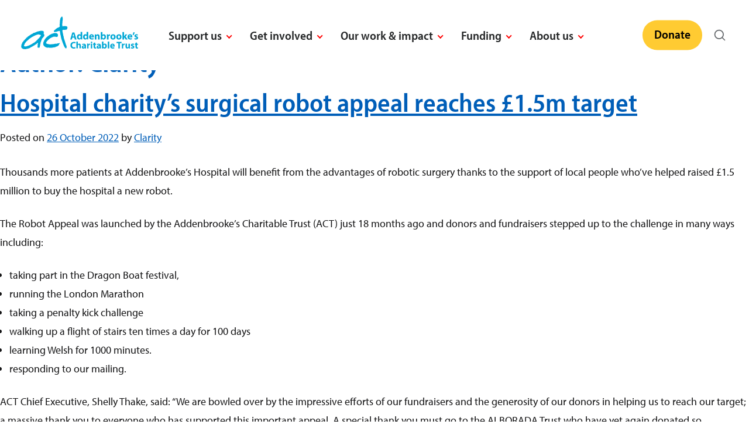

--- FILE ---
content_type: text/html; charset=UTF-8
request_url: https://addenbrookes.vps2019.claritycreation.com/author/clarity/
body_size: 81608
content:
<!doctype html>
<html lang="en-GB">
<head>
	<meta charset="UTF-8">
<script>
var gform;gform||(document.addEventListener("gform_main_scripts_loaded",function(){gform.scriptsLoaded=!0}),document.addEventListener("gform/theme/scripts_loaded",function(){gform.themeScriptsLoaded=!0}),window.addEventListener("DOMContentLoaded",function(){gform.domLoaded=!0}),gform={domLoaded:!1,scriptsLoaded:!1,themeScriptsLoaded:!1,isFormEditor:()=>"function"==typeof InitializeEditor,callIfLoaded:function(o){return!(!gform.domLoaded||!gform.scriptsLoaded||!gform.themeScriptsLoaded&&!gform.isFormEditor()||(gform.isFormEditor()&&console.warn("The use of gform.initializeOnLoaded() is deprecated in the form editor context and will be removed in Gravity Forms 3.1."),o(),0))},initializeOnLoaded:function(o){gform.callIfLoaded(o)||(document.addEventListener("gform_main_scripts_loaded",()=>{gform.scriptsLoaded=!0,gform.callIfLoaded(o)}),document.addEventListener("gform/theme/scripts_loaded",()=>{gform.themeScriptsLoaded=!0,gform.callIfLoaded(o)}),window.addEventListener("DOMContentLoaded",()=>{gform.domLoaded=!0,gform.callIfLoaded(o)}))},hooks:{action:{},filter:{}},addAction:function(o,r,e,t){gform.addHook("action",o,r,e,t)},addFilter:function(o,r,e,t){gform.addHook("filter",o,r,e,t)},doAction:function(o){gform.doHook("action",o,arguments)},applyFilters:function(o){return gform.doHook("filter",o,arguments)},removeAction:function(o,r){gform.removeHook("action",o,r)},removeFilter:function(o,r,e){gform.removeHook("filter",o,r,e)},addHook:function(o,r,e,t,n){null==gform.hooks[o][r]&&(gform.hooks[o][r]=[]);var d=gform.hooks[o][r];null==n&&(n=r+"_"+d.length),gform.hooks[o][r].push({tag:n,callable:e,priority:t=null==t?10:t})},doHook:function(r,o,e){var t;if(e=Array.prototype.slice.call(e,1),null!=gform.hooks[r][o]&&((o=gform.hooks[r][o]).sort(function(o,r){return o.priority-r.priority}),o.forEach(function(o){"function"!=typeof(t=o.callable)&&(t=window[t]),"action"==r?t.apply(null,e):e[0]=t.apply(null,e)})),"filter"==r)return e[0]},removeHook:function(o,r,t,n){var e;null!=gform.hooks[o][r]&&(e=(e=gform.hooks[o][r]).filter(function(o,r,e){return!!(null!=n&&n!=o.tag||null!=t&&t!=o.priority)}),gform.hooks[o][r]=e)}});
</script>

	<meta name="viewport" content="width=device-width, initial-scale=1">
	<link rel="profile" href="https://gmpg.org/xfn/11">

	<script type="text/javascript" data-cookieconsent="ignore">
	window.dataLayer = window.dataLayer || [];

	function gtag() {
		dataLayer.push(arguments);
	}

	gtag("consent", "default", {
		ad_personalization: "denied",
		ad_storage: "denied",
		ad_user_data: "denied",
		analytics_storage: "denied",
		functionality_storage: "denied",
		personalization_storage: "denied",
		security_storage: "granted",
		wait_for_update: 500,
	});
	gtag("set", "ads_data_redaction", true);
	</script>
<script type="text/javascript"
		id="Cookiebot"
		src="https://consent.cookiebot.com/uc.js"
		data-implementation="wp"
		data-cbid="cafb8cd0-2c1a-483d-9659-87269259ca41"
						data-culture="EN"
				data-blockingmode="auto"
	></script>
<meta name='robots' content='noindex, nofollow' />

	<!-- This site is optimized with the Yoast SEO plugin v26.7 - https://yoast.com/wordpress/plugins/seo/ -->
	<title>Clarity, Author at Addenbrooke&#039;s Charitable Trust</title>
	<meta property="og:locale" content="en_GB" />
	<meta property="og:type" content="profile" />
	<meta property="og:title" content="Clarity, Author at Addenbrooke&#039;s Charitable Trust" />
	<meta property="og:url" content="https://addenbrookes.vps2019.claritycreation.com/author/clarity/" />
	<meta property="og:site_name" content="Addenbrooke&#039;s Charitable Trust" />
	<meta property="og:image" content="https://secure.gravatar.com/avatar/130c8daab081c30555de38dd087435bf?s=500&d=mm&r=g" />
	<meta name="twitter:card" content="summary_large_image" />
	<script type="application/ld+json" class="yoast-schema-graph">{"@context":"https://schema.org","@graph":[{"@type":"ProfilePage","@id":"https://addenbrookes.vps2019.claritycreation.com/author/clarity/","url":"https://addenbrookes.vps2019.claritycreation.com/author/clarity/","name":"Clarity, Author at Addenbrooke&#039;s Charitable Trust","isPartOf":{"@id":"https://addenbrookes.vps2019.claritycreation.com/#website"},"breadcrumb":{"@id":"https://addenbrookes.vps2019.claritycreation.com/author/clarity/#breadcrumb"},"inLanguage":"en-GB","potentialAction":[{"@type":"ReadAction","target":["https://addenbrookes.vps2019.claritycreation.com/author/clarity/"]}]},{"@type":"BreadcrumbList","@id":"https://addenbrookes.vps2019.claritycreation.com/author/clarity/#breadcrumb","itemListElement":[{"@type":"ListItem","position":1,"name":"Home","item":"https://addenbrookes.vps2019.claritycreation.com/"},{"@type":"ListItem","position":2,"name":"Archives for Clarity"}]},{"@type":"WebSite","@id":"https://addenbrookes.vps2019.claritycreation.com/#website","url":"https://addenbrookes.vps2019.claritycreation.com/","name":"Addenbrooke&#039;s Charitable Trust","description":"helping make your hospitals even better","potentialAction":[{"@type":"SearchAction","target":{"@type":"EntryPoint","urlTemplate":"https://addenbrookes.vps2019.claritycreation.com/?s={search_term_string}"},"query-input":{"@type":"PropertyValueSpecification","valueRequired":true,"valueName":"search_term_string"}}],"inLanguage":"en-GB"},{"@type":"Person","@id":"https://addenbrookes.vps2019.claritycreation.com/#/schema/person/fd6e37847701c5804c6d5db342e34584","name":"Clarity","sameAs":["https://addenbrookes.vps2019.claritycreation.com"],"mainEntityOfPage":{"@id":"https://addenbrookes.vps2019.claritycreation.com/author/clarity/"}}]}</script>
	<!-- / Yoast SEO plugin. -->


<link rel="alternate" type="application/rss+xml" title="Addenbrooke&#039;s Charitable Trust &raquo; Feed" href="https://addenbrookes.vps2019.claritycreation.com/feed/" />
<link rel="alternate" type="application/rss+xml" title="Addenbrooke&#039;s Charitable Trust &raquo; Comments Feed" href="https://addenbrookes.vps2019.claritycreation.com/comments/feed/" />
<link rel="alternate" type="application/rss+xml" title="Addenbrooke&#039;s Charitable Trust &raquo; Posts by Clarity Feed" href="https://addenbrookes.vps2019.claritycreation.com/author/clarity/feed/" />
<style id='wp-img-auto-sizes-contain-inline-css'>
img:is([sizes=auto i],[sizes^="auto," i]){contain-intrinsic-size:3000px 1500px}
/*# sourceURL=wp-img-auto-sizes-contain-inline-css */
</style>
<style id='wp-block-library-inline-css'>
:root{--wp-block-synced-color:#7a00df;--wp-block-synced-color--rgb:122,0,223;--wp-bound-block-color:var(--wp-block-synced-color);--wp-editor-canvas-background:#ddd;--wp-admin-theme-color:#007cba;--wp-admin-theme-color--rgb:0,124,186;--wp-admin-theme-color-darker-10:#006ba1;--wp-admin-theme-color-darker-10--rgb:0,107,160.5;--wp-admin-theme-color-darker-20:#005a87;--wp-admin-theme-color-darker-20--rgb:0,90,135;--wp-admin-border-width-focus:2px}@media (min-resolution:192dpi){:root{--wp-admin-border-width-focus:1.5px}}.wp-element-button{cursor:pointer}:root .has-very-light-gray-background-color{background-color:#eee}:root .has-very-dark-gray-background-color{background-color:#313131}:root .has-very-light-gray-color{color:#eee}:root .has-very-dark-gray-color{color:#313131}:root .has-vivid-green-cyan-to-vivid-cyan-blue-gradient-background{background:linear-gradient(135deg,#00d084,#0693e3)}:root .has-purple-crush-gradient-background{background:linear-gradient(135deg,#34e2e4,#4721fb 50%,#ab1dfe)}:root .has-hazy-dawn-gradient-background{background:linear-gradient(135deg,#faaca8,#dad0ec)}:root .has-subdued-olive-gradient-background{background:linear-gradient(135deg,#fafae1,#67a671)}:root .has-atomic-cream-gradient-background{background:linear-gradient(135deg,#fdd79a,#004a59)}:root .has-nightshade-gradient-background{background:linear-gradient(135deg,#330968,#31cdcf)}:root .has-midnight-gradient-background{background:linear-gradient(135deg,#020381,#2874fc)}:root{--wp--preset--font-size--normal:16px;--wp--preset--font-size--huge:42px}.has-regular-font-size{font-size:1em}.has-larger-font-size{font-size:2.625em}.has-normal-font-size{font-size:var(--wp--preset--font-size--normal)}.has-huge-font-size{font-size:var(--wp--preset--font-size--huge)}.has-text-align-center{text-align:center}.has-text-align-left{text-align:left}.has-text-align-right{text-align:right}.has-fit-text{white-space:nowrap!important}#end-resizable-editor-section{display:none}.aligncenter{clear:both}.items-justified-left{justify-content:flex-start}.items-justified-center{justify-content:center}.items-justified-right{justify-content:flex-end}.items-justified-space-between{justify-content:space-between}.screen-reader-text{border:0;clip-path:inset(50%);height:1px;margin:-1px;overflow:hidden;padding:0;position:absolute;width:1px;word-wrap:normal!important}.screen-reader-text:focus{background-color:#ddd;clip-path:none;color:#444;display:block;font-size:1em;height:auto;left:5px;line-height:normal;padding:15px 23px 14px;text-decoration:none;top:5px;width:auto;z-index:100000}html :where(.has-border-color){border-style:solid}html :where([style*=border-top-color]){border-top-style:solid}html :where([style*=border-right-color]){border-right-style:solid}html :where([style*=border-bottom-color]){border-bottom-style:solid}html :where([style*=border-left-color]){border-left-style:solid}html :where([style*=border-width]){border-style:solid}html :where([style*=border-top-width]){border-top-style:solid}html :where([style*=border-right-width]){border-right-style:solid}html :where([style*=border-bottom-width]){border-bottom-style:solid}html :where([style*=border-left-width]){border-left-style:solid}html :where(img[class*=wp-image-]){height:auto;max-width:100%}:where(figure){margin:0 0 1em}html :where(.is-position-sticky){--wp-admin--admin-bar--position-offset:var(--wp-admin--admin-bar--height,0px)}@media screen and (max-width:600px){html :where(.is-position-sticky){--wp-admin--admin-bar--position-offset:0px}}

/*# sourceURL=wp-block-library-inline-css */
</style><style id='wp-block-list-inline-css'>
ol,ul{box-sizing:border-box}:root :where(.wp-block-list.has-background){padding:1.25em 2.375em}
/*# sourceURL=https://addenbrookes.vps2019.claritycreation.com/wp-includes/blocks/list/style.min.css */
</style>
<style id='wp-block-paragraph-inline-css'>
.is-small-text{font-size:.875em}.is-regular-text{font-size:1em}.is-large-text{font-size:2.25em}.is-larger-text{font-size:3em}.has-drop-cap:not(:focus):first-letter{float:left;font-size:8.4em;font-style:normal;font-weight:100;line-height:.68;margin:.05em .1em 0 0;text-transform:uppercase}body.rtl .has-drop-cap:not(:focus):first-letter{float:none;margin-left:.1em}p.has-drop-cap.has-background{overflow:hidden}:root :where(p.has-background){padding:1.25em 2.375em}:where(p.has-text-color:not(.has-link-color)) a{color:inherit}p.has-text-align-left[style*="writing-mode:vertical-lr"],p.has-text-align-right[style*="writing-mode:vertical-rl"]{rotate:180deg}
/*# sourceURL=https://addenbrookes.vps2019.claritycreation.com/wp-includes/blocks/paragraph/style.min.css */
</style>
<style id='global-styles-inline-css'>
:root{--wp--preset--aspect-ratio--square: 1;--wp--preset--aspect-ratio--4-3: 4/3;--wp--preset--aspect-ratio--3-4: 3/4;--wp--preset--aspect-ratio--3-2: 3/2;--wp--preset--aspect-ratio--2-3: 2/3;--wp--preset--aspect-ratio--16-9: 16/9;--wp--preset--aspect-ratio--9-16: 9/16;--wp--preset--color--black: #000000;--wp--preset--color--cyan-bluish-gray: #abb8c3;--wp--preset--color--white: #ffffff;--wp--preset--color--pale-pink: #f78da7;--wp--preset--color--vivid-red: #cf2e2e;--wp--preset--color--luminous-vivid-orange: #ff6900;--wp--preset--color--luminous-vivid-amber: #fcb900;--wp--preset--color--light-green-cyan: #7bdcb5;--wp--preset--color--vivid-green-cyan: #00d084;--wp--preset--color--pale-cyan-blue: #8ed1fc;--wp--preset--color--vivid-cyan-blue: #0693e3;--wp--preset--color--vivid-purple: #9b51e0;--wp--preset--gradient--vivid-cyan-blue-to-vivid-purple: linear-gradient(135deg,rgb(6,147,227) 0%,rgb(155,81,224) 100%);--wp--preset--gradient--light-green-cyan-to-vivid-green-cyan: linear-gradient(135deg,rgb(122,220,180) 0%,rgb(0,208,130) 100%);--wp--preset--gradient--luminous-vivid-amber-to-luminous-vivid-orange: linear-gradient(135deg,rgb(252,185,0) 0%,rgb(255,105,0) 100%);--wp--preset--gradient--luminous-vivid-orange-to-vivid-red: linear-gradient(135deg,rgb(255,105,0) 0%,rgb(207,46,46) 100%);--wp--preset--gradient--very-light-gray-to-cyan-bluish-gray: linear-gradient(135deg,rgb(238,238,238) 0%,rgb(169,184,195) 100%);--wp--preset--gradient--cool-to-warm-spectrum: linear-gradient(135deg,rgb(74,234,220) 0%,rgb(151,120,209) 20%,rgb(207,42,186) 40%,rgb(238,44,130) 60%,rgb(251,105,98) 80%,rgb(254,248,76) 100%);--wp--preset--gradient--blush-light-purple: linear-gradient(135deg,rgb(255,206,236) 0%,rgb(152,150,240) 100%);--wp--preset--gradient--blush-bordeaux: linear-gradient(135deg,rgb(254,205,165) 0%,rgb(254,45,45) 50%,rgb(107,0,62) 100%);--wp--preset--gradient--luminous-dusk: linear-gradient(135deg,rgb(255,203,112) 0%,rgb(199,81,192) 50%,rgb(65,88,208) 100%);--wp--preset--gradient--pale-ocean: linear-gradient(135deg,rgb(255,245,203) 0%,rgb(182,227,212) 50%,rgb(51,167,181) 100%);--wp--preset--gradient--electric-grass: linear-gradient(135deg,rgb(202,248,128) 0%,rgb(113,206,126) 100%);--wp--preset--gradient--midnight: linear-gradient(135deg,rgb(2,3,129) 0%,rgb(40,116,252) 100%);--wp--preset--font-size--small: 13px;--wp--preset--font-size--medium: 20px;--wp--preset--font-size--large: 36px;--wp--preset--font-size--x-large: 42px;--wp--preset--spacing--20: 0.44rem;--wp--preset--spacing--30: 0.67rem;--wp--preset--spacing--40: 1rem;--wp--preset--spacing--50: 1.5rem;--wp--preset--spacing--60: 2.25rem;--wp--preset--spacing--70: 3.38rem;--wp--preset--spacing--80: 5.06rem;--wp--preset--shadow--natural: 6px 6px 9px rgba(0, 0, 0, 0.2);--wp--preset--shadow--deep: 12px 12px 50px rgba(0, 0, 0, 0.4);--wp--preset--shadow--sharp: 6px 6px 0px rgba(0, 0, 0, 0.2);--wp--preset--shadow--outlined: 6px 6px 0px -3px rgb(255, 255, 255), 6px 6px rgb(0, 0, 0);--wp--preset--shadow--crisp: 6px 6px 0px rgb(0, 0, 0);}:where(.is-layout-flex){gap: 0.5em;}:where(.is-layout-grid){gap: 0.5em;}body .is-layout-flex{display: flex;}.is-layout-flex{flex-wrap: wrap;align-items: center;}.is-layout-flex > :is(*, div){margin: 0;}body .is-layout-grid{display: grid;}.is-layout-grid > :is(*, div){margin: 0;}:where(.wp-block-columns.is-layout-flex){gap: 2em;}:where(.wp-block-columns.is-layout-grid){gap: 2em;}:where(.wp-block-post-template.is-layout-flex){gap: 1.25em;}:where(.wp-block-post-template.is-layout-grid){gap: 1.25em;}.has-black-color{color: var(--wp--preset--color--black) !important;}.has-cyan-bluish-gray-color{color: var(--wp--preset--color--cyan-bluish-gray) !important;}.has-white-color{color: var(--wp--preset--color--white) !important;}.has-pale-pink-color{color: var(--wp--preset--color--pale-pink) !important;}.has-vivid-red-color{color: var(--wp--preset--color--vivid-red) !important;}.has-luminous-vivid-orange-color{color: var(--wp--preset--color--luminous-vivid-orange) !important;}.has-luminous-vivid-amber-color{color: var(--wp--preset--color--luminous-vivid-amber) !important;}.has-light-green-cyan-color{color: var(--wp--preset--color--light-green-cyan) !important;}.has-vivid-green-cyan-color{color: var(--wp--preset--color--vivid-green-cyan) !important;}.has-pale-cyan-blue-color{color: var(--wp--preset--color--pale-cyan-blue) !important;}.has-vivid-cyan-blue-color{color: var(--wp--preset--color--vivid-cyan-blue) !important;}.has-vivid-purple-color{color: var(--wp--preset--color--vivid-purple) !important;}.has-black-background-color{background-color: var(--wp--preset--color--black) !important;}.has-cyan-bluish-gray-background-color{background-color: var(--wp--preset--color--cyan-bluish-gray) !important;}.has-white-background-color{background-color: var(--wp--preset--color--white) !important;}.has-pale-pink-background-color{background-color: var(--wp--preset--color--pale-pink) !important;}.has-vivid-red-background-color{background-color: var(--wp--preset--color--vivid-red) !important;}.has-luminous-vivid-orange-background-color{background-color: var(--wp--preset--color--luminous-vivid-orange) !important;}.has-luminous-vivid-amber-background-color{background-color: var(--wp--preset--color--luminous-vivid-amber) !important;}.has-light-green-cyan-background-color{background-color: var(--wp--preset--color--light-green-cyan) !important;}.has-vivid-green-cyan-background-color{background-color: var(--wp--preset--color--vivid-green-cyan) !important;}.has-pale-cyan-blue-background-color{background-color: var(--wp--preset--color--pale-cyan-blue) !important;}.has-vivid-cyan-blue-background-color{background-color: var(--wp--preset--color--vivid-cyan-blue) !important;}.has-vivid-purple-background-color{background-color: var(--wp--preset--color--vivid-purple) !important;}.has-black-border-color{border-color: var(--wp--preset--color--black) !important;}.has-cyan-bluish-gray-border-color{border-color: var(--wp--preset--color--cyan-bluish-gray) !important;}.has-white-border-color{border-color: var(--wp--preset--color--white) !important;}.has-pale-pink-border-color{border-color: var(--wp--preset--color--pale-pink) !important;}.has-vivid-red-border-color{border-color: var(--wp--preset--color--vivid-red) !important;}.has-luminous-vivid-orange-border-color{border-color: var(--wp--preset--color--luminous-vivid-orange) !important;}.has-luminous-vivid-amber-border-color{border-color: var(--wp--preset--color--luminous-vivid-amber) !important;}.has-light-green-cyan-border-color{border-color: var(--wp--preset--color--light-green-cyan) !important;}.has-vivid-green-cyan-border-color{border-color: var(--wp--preset--color--vivid-green-cyan) !important;}.has-pale-cyan-blue-border-color{border-color: var(--wp--preset--color--pale-cyan-blue) !important;}.has-vivid-cyan-blue-border-color{border-color: var(--wp--preset--color--vivid-cyan-blue) !important;}.has-vivid-purple-border-color{border-color: var(--wp--preset--color--vivid-purple) !important;}.has-vivid-cyan-blue-to-vivid-purple-gradient-background{background: var(--wp--preset--gradient--vivid-cyan-blue-to-vivid-purple) !important;}.has-light-green-cyan-to-vivid-green-cyan-gradient-background{background: var(--wp--preset--gradient--light-green-cyan-to-vivid-green-cyan) !important;}.has-luminous-vivid-amber-to-luminous-vivid-orange-gradient-background{background: var(--wp--preset--gradient--luminous-vivid-amber-to-luminous-vivid-orange) !important;}.has-luminous-vivid-orange-to-vivid-red-gradient-background{background: var(--wp--preset--gradient--luminous-vivid-orange-to-vivid-red) !important;}.has-very-light-gray-to-cyan-bluish-gray-gradient-background{background: var(--wp--preset--gradient--very-light-gray-to-cyan-bluish-gray) !important;}.has-cool-to-warm-spectrum-gradient-background{background: var(--wp--preset--gradient--cool-to-warm-spectrum) !important;}.has-blush-light-purple-gradient-background{background: var(--wp--preset--gradient--blush-light-purple) !important;}.has-blush-bordeaux-gradient-background{background: var(--wp--preset--gradient--blush-bordeaux) !important;}.has-luminous-dusk-gradient-background{background: var(--wp--preset--gradient--luminous-dusk) !important;}.has-pale-ocean-gradient-background{background: var(--wp--preset--gradient--pale-ocean) !important;}.has-electric-grass-gradient-background{background: var(--wp--preset--gradient--electric-grass) !important;}.has-midnight-gradient-background{background: var(--wp--preset--gradient--midnight) !important;}.has-small-font-size{font-size: var(--wp--preset--font-size--small) !important;}.has-medium-font-size{font-size: var(--wp--preset--font-size--medium) !important;}.has-large-font-size{font-size: var(--wp--preset--font-size--large) !important;}.has-x-large-font-size{font-size: var(--wp--preset--font-size--x-large) !important;}
/*# sourceURL=global-styles-inline-css */
</style>

<style id='classic-theme-styles-inline-css'>
/*! This file is auto-generated */
.wp-block-button__link{color:#fff;background-color:#32373c;border-radius:9999px;box-shadow:none;text-decoration:none;padding:calc(.667em + 2px) calc(1.333em + 2px);font-size:1.125em}.wp-block-file__button{background:#32373c;color:#fff;text-decoration:none}
/*# sourceURL=/wp-includes/css/classic-themes.min.css */
</style>
<link rel='stylesheet' id='fontawesome-free-css' href='https://addenbrookes.vps2019.claritycreation.com/wp-content/plugins/getwid/vendors/fontawesome-free/css/all.min.css?ver=5.5.0' media='all' />
<link rel='stylesheet' id='slick-css' href='https://addenbrookes.vps2019.claritycreation.com/wp-content/plugins/getwid/vendors/slick/slick/slick.min.css?ver=1.9.0' media='all' />
<link rel='stylesheet' id='slick-theme-css' href='https://addenbrookes.vps2019.claritycreation.com/wp-content/plugins/getwid/vendors/slick/slick/slick-theme.min.css?ver=1.9.0' media='all' />
<link rel='stylesheet' id='mp-fancybox-css' href='https://addenbrookes.vps2019.claritycreation.com/wp-content/plugins/getwid/vendors/mp-fancybox/jquery.fancybox.min.css?ver=3.5.7-mp.1' media='all' />
<link rel='stylesheet' id='getwid-blocks-css' href='https://addenbrookes.vps2019.claritycreation.com/wp-content/plugins/getwid/assets/css/blocks.style.css?ver=2.1.3' media='all' />
<style id='getwid-blocks-inline-css'>
.wp-block-getwid-section .wp-block-getwid-section__wrapper .wp-block-getwid-section__inner-wrapper{max-width: 640px;}
/*# sourceURL=getwid-blocks-inline-css */
</style>
<link rel='stylesheet' id='dashicons-css' href='https://addenbrookes.vps2019.claritycreation.com/wp-includes/css/dashicons.min.css?ver=6.9' media='all' />
<link rel='stylesheet' id='addenbrookes-style-css' href='https://addenbrookes.vps2019.claritycreation.com/wp-content/themes/addenbrookes/style.css?ver=1.0.0' media='all' />
<link rel='stylesheet' id='css-vendor-css' href='https://addenbrookes.vps2019.claritycreation.com/wp-content/themes/addenbrookes/css/vendor.css?ver=6.9' media='all' />
<link rel='stylesheet' id='css-styles-css' href='https://addenbrookes.vps2019.claritycreation.com/wp-content/themes/addenbrookes/css/addenbrookes.css?ver=6.9' media='all' />
<style id='generateblocks-inline-css'>
:root{--gb-container-width:1100px;}.gb-container .wp-block-image img{vertical-align:middle;}.gb-grid-wrapper .wp-block-image{margin-bottom:0;}.gb-highlight{background:none;}.gb-shape{line-height:0;}
/*# sourceURL=generateblocks-inline-css */
</style>
<script src="https://addenbrookes.vps2019.claritycreation.com/wp-includes/js/jquery/jquery.min.js?ver=3.7.1" id="jquery-core-js"></script>
<script src="https://addenbrookes.vps2019.claritycreation.com/wp-includes/js/jquery/jquery-migrate.min.js?ver=3.4.1" id="jquery-migrate-js"></script>
<script id="equal-height-columns-js-extra">
var equalHeightColumnElements = {"element-groups":{"1":{"selector":".act-header__nav li ul","breakpoint":1200},"2":{"selector":".slide-text","breakpoint":600},"3":{"selector":".page-template-page-events .news-item .content-wrp, .page-template-page-news .news-item .content-wrp, .post-type-archive-events .news-item .content-wrp, .page-template-page-events-previous .news-item .content-wrp, .tax-event .news-item .content-wrp, .page-template-page-partners .news-events .news-item .featured_img-wrp, .page-template-page-our-partners .news-events .news-item .featured_img-wrp, .page-template-page-our-partners .news-events .news-item .featured_img-wrp","breakpoint":768},"4":{"selector":".page-template-front-page .news-item","breakpoint":768},"5":{"selector":".page-template-page-people .ps-wrp","breakpoint":700},"6":{"selector":".page-template-page-people .other-wrp","breakpoint":700},"7":{"selector":".s-intro","breakpoint":1000},"8":{"selector":".link-block p","breakpoint":800},"9":{"selector":".link-block .slide-text h3","breakpoint":800},"10":{"selector":".hero .inner-header .inner-header-text","breakpoint":0},"11":{"selector":".amount-info, #other-amount","breakpoint":0},"12":{"selector":".page-template-page-our-partners .news-events .news-item .content-wrp","breakpoint":768}}};
//# sourceURL=equal-height-columns-js-extra
</script>
<script src="https://addenbrookes.vps2019.claritycreation.com/wp-content/plugins/equal-height-columns/public/js/equal-height-columns-public.js?ver=1.2.1" id="equal-height-columns-js"></script>
<link rel="https://api.w.org/" href="https://addenbrookes.vps2019.claritycreation.com/wp-json/" /><link rel="alternate" title="JSON" type="application/json" href="https://addenbrookes.vps2019.claritycreation.com/wp-json/wp/v2/users/1" /><link rel="EditURI" type="application/rsd+xml" title="RSD" href="https://addenbrookes.vps2019.claritycreation.com/xmlrpc.php?rsd" />
<meta name="generator" content="WordPress 6.9" />
<style id="wpfd_custom_css"></style><link rel="icon" href="https://addenbrookes.vps2019.claritycreation.com/wp-content/uploads/2022/04/cropped-android-chrome-512x512-1-32x32.png" sizes="32x32" />
<link rel="icon" href="https://addenbrookes.vps2019.claritycreation.com/wp-content/uploads/2022/04/cropped-android-chrome-512x512-1-192x192.png" sizes="192x192" />
<link rel="apple-touch-icon" href="https://addenbrookes.vps2019.claritycreation.com/wp-content/uploads/2022/04/cropped-android-chrome-512x512-1-180x180.png" />
<meta name="msapplication-TileImage" content="https://addenbrookes.vps2019.claritycreation.com/wp-content/uploads/2022/04/cropped-android-chrome-512x512-1-270x270.png" />
	
    <script>
        document.documentElement.classList.remove('no-js');
        document.documentElement.classList.add('js');
    </script>

<!-- Hotjar Tracking Code for --> <script>(function(h,o,t,j,a,r){ h.hj=h.hj||function(){(h.hj.q=h.hj.q||[]).push(arguments)};h._hjSettings={hjid:5043146,hjsv:6};a=o.getElementsByTagName('head')[0];r=o.createElement('script');r.async=1; r.src=t+h._hjSettings.hjid+j+h._hjSettings.hjsv;a.appendChild(r);})(window,document,'https://static.hotjar.com/c/hotjar-','.js?sv=');</script>
	
<link rel='stylesheet' id='block-megamenu-css' href='https://addenbrookes.vps2019.claritycreation.com/wp-content/themes/addenbrookes/template-parts/blocks/megamenu/megamenu.css?ver=6.9' media='all' />
<link rel='stylesheet' id='gform_basic-css' href='https://addenbrookes.vps2019.claritycreation.com/wp-content/plugins/gravityforms/assets/css/dist/basic.min.css?ver=2.9.25' media='all' />
<link rel='stylesheet' id='gform_theme_components-css' href='https://addenbrookes.vps2019.claritycreation.com/wp-content/plugins/gravityforms/assets/css/dist/theme-components.min.css?ver=2.9.25' media='all' />
<link rel='stylesheet' id='gform_theme-css' href='https://addenbrookes.vps2019.claritycreation.com/wp-content/plugins/gravityforms/assets/css/dist/theme.min.css?ver=2.9.25' media='all' />
</head>

<body class="archive author author-clarity author-1 wp-embed-responsive wp-theme-addenbrookes hfeed no-sidebar" id="top">
	
<a class="skip-link screen-reader-text" href="#content">Skip to content</a>
	
    <!-- preloader
    ==================================================
    <div id="preloader">
		<div class="loaderlogo"><img src="https://addenbrookes.vps2019.claritycreation.com/wp-content/themes/addenbrookes/images/act-logo.svg" alt="Addenbrooke's Charitable Trust Logo"></div>
    </div>
 -->

    <!-- page wrap
    ================================================== -->
    <div id="page" class="act-pagewrap">
		
       <!-- # site header 
        ================================================== -->
        <header id="masthead" class="act-header">
            <div class="act-header__branding">
				<a href="https://addenbrookes.vps2019.claritycreation.com/" rel="home"><img src="https://addenbrookes.vps2019.claritycreation.com/wp-content/themes/addenbrookes/images/act-logo.svg" alt="Addenbrooke's Charitable Trust Logo"></a>
            </div>
            <div class="row act-header__navigation">
                <nav class="act-header__nav-wrap">
                    <h3 class="act-header__nav-heading">Navigate to</h3>
 <ul id="primary-menu" class="act-header__nav"><li id="menu-item-79" class="mega-menu-parent menu-item menu-item-type-custom menu-item-object-custom menu-item-has-children dropdown menu-item-79"><a href="#" class="" data-toggle="dropdown">Support us <b class="caret"></b></a><ul id="mega-menu-79" class="mega-menu-wrapper dropdown-menu depth_0"><li id="block-21" class="mega-menu-item">



<div class="column">
<div class="row">
<div class="column">
<h3>Support us</h3>
<p>From funding cutting edge equipment to putting smiles on the faces of poorly children, your generous support makes a big difference to Addenbrooke’s and the Rosie.</p>
</div>
</div>
</div>
        
</li></ul>
<ul class="main-dropdown dropdown-menu depth_0">
	<li id="menu-item-2894" class="menu-item menu-item-type-post_type menu-item-object-page menu-item-2894"><a href="https://addenbrookes.vps2019.claritycreation.com/donate/">Help your hospitals</a></li>
	<li id="menu-item-118" class="menu-item menu-item-type-post_type menu-item-object-page menu-item-118"><a href="https://addenbrookes.vps2019.claritycreation.com/wills-legacies/">Wills &#038; legacies</a></li>
	<li id="menu-item-561" class="menu-item menu-item-type-custom menu-item-object-custom menu-item-561"><a href="https://shop.act4addenbrookes.org.uk/">Shop</a></li>
	<li id="menu-item-116" class="menu-item menu-item-type-post_type menu-item-object-page menu-item-116"><a href="https://addenbrookes.vps2019.claritycreation.com/in-memory/">In memory</a></li>
	<li id="menu-item-115" class="menu-item menu-item-type-post_type menu-item-object-page menu-item-115"><a href="https://addenbrookes.vps2019.claritycreation.com/gifts-in-kind/">More ways to help</a></li>
	<li id="menu-item-526" class="menu-item menu-item-type-post_type menu-item-object-page menu-item-526"><a href="https://addenbrookes.vps2019.claritycreation.com/friends-of-addenbrookes/">Friends of Addenbrooke’s</a></li>
</ul>
</li>
<li id="menu-item-80" class="mega-menu-parent menu-item menu-item-type-custom menu-item-object-custom menu-item-has-children dropdown menu-item-80"><a href="#" class="" data-toggle="dropdown">Get involved <b class="caret"></b></a><ul id="mega-menu-80" class="mega-menu-wrapper dropdown-menu depth_0"><li id="block-23" class="mega-menu-item">



<div class="column">
<div class="row">
<div class="column">
<h3>Get involved</h3>
<p>Addenbrooke's is more than a hospital, it's a community of thousands of people, and together that community helps to make the hospital even better. Get involved today and be part of that community.</p>
</div>
</div>
</div>
        
</li></ul>
<ul class="main-dropdown dropdown-menu depth_0">
	<li id="menu-item-83" class="menu-item menu-item-type-post_type menu-item-object-page menu-item-83"><a href="https://addenbrookes.vps2019.claritycreation.com/campaigns-appeals/">Campaigns &#038; appeals</a></li>
	<li id="menu-item-88" class="menu-item menu-item-type-post_type menu-item-object-page menu-item-88"><a href="https://addenbrookes.vps2019.claritycreation.com/volunteer/">Volunteer</a></li>
	<li id="menu-item-86" class="menu-item menu-item-type-post_type menu-item-object-page menu-item-86"><a href="https://addenbrookes.vps2019.claritycreation.com/fundraising/">Fundraising</a></li>
	<li id="menu-item-2631" class="menu-item menu-item-type-post_type menu-item-object-page menu-item-2631"><a href="https://addenbrookes.vps2019.claritycreation.com/philanthropy/">Philanthropy</a></li>
	<li id="menu-item-84" class="menu-item menu-item-type-post_type menu-item-object-page menu-item-84"><a href="https://addenbrookes.vps2019.claritycreation.com/corporate-partnerships/">Corporate partnerships</a></li>
	<li id="menu-item-87" class="menu-item menu-item-type-post_type menu-item-object-page menu-item-87"><a href="https://addenbrookes.vps2019.claritycreation.com/school-partnerships/">School partnerships</a></li>
	<li id="menu-item-2634" class="menu-item menu-item-type-post_type menu-item-object-page menu-item-2634"><a href="https://addenbrookes.vps2019.claritycreation.com/cghp/">Cambridge Global Health Partnerships</a></li>
	<li id="menu-item-85" class="menu-item menu-item-type-post_type menu-item-object-page menu-item-85"><a href="https://addenbrookes.vps2019.claritycreation.com/upcoming-events/">Events</a></li>
</ul>
</li>
<li id="menu-item-81" class="mega-menu-parent menu-item menu-item-type-custom menu-item-object-custom menu-item-has-children dropdown menu-item-81"><a href="#" class="" data-toggle="dropdown">Our work &#038; impact <b class="caret"></b></a><ul id="mega-menu-81" class="mega-menu-wrapper dropdown-menu depth_0"><li id="block-25" class="mega-menu-item">



<div class="column">
<div class="row">
<div class="column">
<h3>Our work & impact</h3>
<p>A fast, accurate diagnosis saves time, makes sure the right treatment is given and saves lives. Your donations are helping fund the development of innovative, new tools to improve diagnostic capabilities.</p>
</div>
</div>
</div>
        
</li></ul>
<ul class="main-dropdown dropdown-menu depth_0">
	<li id="menu-item-3591" class="menu-item menu-item-type-custom menu-item-object-custom menu-item-3591"><a href="https://addenbrookes.vps2019.claritycreation.com/campaigns/childrens-services-and-the-new-cambridge-childrens-hospital/">Children’s services &#038; Cambridge Children’s Hospital</a></li>
	<li id="menu-item-3588" class="menu-item menu-item-type-custom menu-item-object-custom menu-item-3588"><a href="https://addenbrookes.vps2019.claritycreation.com/campaigns/cancer-campaign/">Cancer services &#038; Cambridge Cancer Research Hospital</a></li>
	<li id="menu-item-140" class="menu-item menu-item-type-post_type menu-item-object-page menu-item-140"><a href="https://addenbrookes.vps2019.claritycreation.com/what-your-donations-do/">What your donations do at Addenbrooke&#8217;s &#038; the Rosie</a></li>
	<li id="menu-item-447" class="menu-item menu-item-type-post_type menu-item-object-page menu-item-447"><a href="https://addenbrookes.vps2019.claritycreation.com/how-donations-are-used/">How donations are used</a></li>
	<li id="menu-item-139" class="menu-item menu-item-type-post_type menu-item-object-page menu-item-139"><a href="https://addenbrookes.vps2019.claritycreation.com/research/">Research &#038; innovation</a></li>
</ul>
</li>
<li id="menu-item-2245" class="mega-menu-parent menu-item menu-item-type-custom menu-item-object-custom menu-item-has-children dropdown menu-item-2245"><a href="#" class="" data-toggle="dropdown">Funding <b class="caret"></b></a><ul id="mega-menu-2245" class="mega-menu-wrapper dropdown-menu depth_0"><li id="block-29" class="mega-menu-item">



<div class="column">
<div class="row">
<div class="column">
<h3>Funding</h3>
<p>Addenbrookes provides a range of funding to individuals and groups to help improve patient care at Addenbrooke's, The Rosie and further afield.</p>
</div>
</div>
</div>
        
</li></ul>
<ul class="main-dropdown dropdown-menu depth_0">
	<li id="menu-item-141" class="menu-item menu-item-type-post_type menu-item-object-page menu-item-141"><a href="https://addenbrookes.vps2019.claritycreation.com/funding/">Introduction to funding</a></li>
	<li id="menu-item-2357" class="menu-item menu-item-type-post_type menu-item-object-page menu-item-2357"><a href="https://addenbrookes.vps2019.claritycreation.com/types-of-funding/">Types of funding</a></li>
	<li id="menu-item-2356" class="menu-item menu-item-type-post_type menu-item-object-page menu-item-2356"><a href="https://addenbrookes.vps2019.claritycreation.com/charitable-funds/">Charitable funds</a></li>
	<li id="menu-item-2355" class="menu-item menu-item-type-post_type menu-item-object-page menu-item-2355"><a href="https://addenbrookes.vps2019.claritycreation.com/grants/">Apply for grants</a></li>
	<li id="menu-item-2354" class="menu-item menu-item-type-post_type menu-item-object-page menu-item-2354"><a href="https://addenbrookes.vps2019.claritycreation.com/fellowship-scheme/">Fellowship scheme</a></li>
	<li id="menu-item-2353" class="menu-item menu-item-type-post_type menu-item-object-page menu-item-2353"><a href="https://addenbrookes.vps2019.claritycreation.com/funding-for-staff/">Funding for CUH staff</a></li>
	<li id="menu-item-2352" class="menu-item menu-item-type-post_type menu-item-object-page menu-item-2352"><a href="https://addenbrookes.vps2019.claritycreation.com/external-organisations/">External organisations</a></li>
</ul>
</li>
<li id="menu-item-82" class="mega-menu-parent menu-item menu-item-type-custom menu-item-object-custom menu-item-has-children dropdown menu-item-82"><a href="#" class="" data-toggle="dropdown">About us <b class="caret"></b></a><ul id="mega-menu-82" class="mega-menu-wrapper dropdown-menu depth_0"><li id="block-27" class="mega-menu-item">



<div class="column">
<div class="row">
<div class="column">
<h3>About us</h3>
<p>Our hospitals have a rich history of breaking the barriers of modern medicine and providing compassionate care for our community.</p>
</div>
</div>
</div>
        
</li></ul>
<ul class="main-dropdown dropdown-menu depth_0">
	<li id="menu-item-167" class="menu-item menu-item-type-post_type menu-item-object-page menu-item-167"><a href="https://addenbrookes.vps2019.claritycreation.com/who-we-are/">Who we are</a></li>
	<li id="menu-item-489" class="menu-item menu-item-type-post_type menu-item-object-page menu-item-489"><a href="https://addenbrookes.vps2019.claritycreation.com/our-people/">Our people</a></li>
	<li id="menu-item-166" class="menu-item menu-item-type-post_type menu-item-object-page menu-item-166"><a href="https://addenbrookes.vps2019.claritycreation.com/contact-us/">Contact us</a></li>
	<li id="menu-item-2637" class="menu-item menu-item-type-post_type menu-item-object-page menu-item-2637"><a href="https://addenbrookes.vps2019.claritycreation.com/working-for-act/">Working for ACT</a></li>
	<li id="menu-item-164" class="menu-item menu-item-type-post_type menu-item-object-page menu-item-164"><a href="https://addenbrookes.vps2019.claritycreation.com/news-media-centre/">News &#038; media centre</a></li>
	<li id="menu-item-163" class="menu-item menu-item-type-post_type menu-item-object-page menu-item-163"><a href="https://addenbrookes.vps2019.claritycreation.com/publications/">Publications</a></li>
</ul>
</li>
</ul>                </nav>
            </div>
			
			
            <div class="act-header__search">

                <div class="act-header__search-inner">
                    <div class="row">
                        <form id="searchform" method="get" class="act-header__search-form" action="https://addenbrookes.vps2019.claritycreation.com/">
                            <label>
                                <span class="u-screen-reader-text">Search for:</span>
                                <input type="search" class="act-header__search-field" placeholder="Search for..." value="" name="s" title="Search for:" autocomplete="off">
                            </label>
                            <input type="submit" class="act-header__search-submit" value="Search"> 
                        </form>
    
                        <a href="#0" title="Close Search" class="act-header__search-close">Close</a>
    
                    </div> <!-- end row -->
                </div> <!-- act-header__search-inner -->
    
            </div> <!-- end act-header__search -->
					<ul class="act-header__nav act-header__donate">
                        <li><a href="/donate/" title="Donate to help us make Addenbrooke's even better">Donate</a></li>
					</ul>
            <a class="act-header__menu-toggle" href="#0"><span>Menu</span></a>
            <a class="act-header__search-trigger" href="#">
                <svg width="24" height="24" fill="none" viewBox="0 0 24 24">
                    <path stroke="currentColor" stroke-linecap="round" stroke-linejoin="round" stroke-width="1.5" d="M19.25 19.25L15.5 15.5M4.75 11C4.75 7.54822 7.54822 4.75 11 4.75C14.4518 4.75 17.25 7.54822 17.25 11C17.25 14.4518 14.4518 17.25 11 17.25C7.54822 17.25 4.75 14.4518 4.75 11Z"></path>
                </svg>
            </a>
        </header>
	
	

	<main id="primary" class="site-main">

		
			<header class="page-header">
				<h1 class="page-title">Author: <span>Clarity</span></h1>			</header><!-- .page-header -->

			
<article id="post-3789" class="post-3789 post type-post status-publish format-standard hentry category-press-release">
	<header class="entry-header">
		<h2 class="entry-title"><a href="https://addenbrookes.vps2019.claritycreation.com/hospital-charitys-surgical-robot-appeal-reaches-1-5m-target/" rel="bookmark">Hospital charity’s surgical robot appeal reaches £1.5m target</a></h2>			<div class="entry-meta">
				<span class="posted-on">Posted on <a href="https://addenbrookes.vps2019.claritycreation.com/hospital-charitys-surgical-robot-appeal-reaches-1-5m-target/" rel="bookmark"><time class="entry-date published" datetime="2022-10-26T08:44:38+01:00">26 October 2022</time><time class="updated" datetime="2023-04-12T15:03:06+01:00">12 April 2023</time></a></span><span class="byline"> by <span class="author vcard"><a class="url fn n" href="https://addenbrookes.vps2019.claritycreation.com/author/clarity/">Clarity</a></span></span>			</div><!-- .entry-meta -->
			</header><!-- .entry-header -->

	
	<div class="entry-content">
		
<p>Thousands more patients at Addenbrooke’s Hospital will benefit from the advantages of robotic surgery thanks to the support of local people who’ve helped raised £1.5 million to buy the hospital a new robot.</p>



<p>The Robot Appeal was launched by the Addenbrooke’s Charitable Trust (ACT) just 18 months ago and donors and fundraisers stepped up to the challenge in many ways including:</p>



<ul class="wp-block-list">
<li>taking part in the Dragon Boat festival,</li>



<li>running the London Marathon</li>



<li>taking a penalty kick challenge</li>



<li>walking up a flight of stairs ten times a day for 100 days</li>



<li>learning Welsh for 1000 minutes.</li>



<li>responding to our mailing.</li>
</ul>



<p>ACT Chief Executive, Shelly Thake, said: “We are bowled over by the impressive efforts of our fundraisers and the generosity of our donors in helping us to reach our target; a massive thank you to everyone who has supported this important appeal. A special thank you must go to the ALBORADA Trust who have yet again donated so substantially to one of our appeals.</p>



<p>“Many more people undergoing surgery will now benefit from a reduced risk of complications and infection, less pain and scarring, and will be able to get back home to their loved ones much sooner. In short, you’ve helped to make your hospital even better.”</p>



<p>It can take months to recover from traditional, ‘open’ surgery, however, following robot-assisted surgery, patients can be discharged from hospital within a matter of days, rather than weeks.</p>



<p>Cambridge University Hospitals Medical Director, Dr Ashley Shaw, said: “We are hugely grateful to the generosity of donors and the support of Addenbrooke’s Charitable Trust in enabling us to bring the benefits of robotic surgery to our patients in Cambridge.</p>



<p>“This gift will enable many patients to undergo a range of major surgical procedures with fewer complications and faster recovery.”</p>



<p>Director of The ALBORADA Trust, Jeremy Richardson, said: “We are delighted to be part of this tremendous community effort to support ACT in helping to improve the lives of patients at Addenbrooke’s by enabling the hospital’s amazing staff to make even greater use of state-of-the-art technology. We are committed to making a real difference with the support we give; this project will do just that.”</p>



<p>Now that the funds have been raised, the hospital will start the procurement process to purchase the new robot. If anyone still has funds to donate to the appeal, they can still do so as their money could help towards ongoing costs such as training for staff who will be using the robot. To find out more, visit: <a href="https://addenbrookes.vps2019.claritycreation.com/donate/" data-type="page" data-id="2379">www.helpyourhospital.co.uk/donate</a>.</p>
	</div><!-- .entry-content -->

	<footer class="entry-footer">
		<span class="cat-links">Posted in <a href="https://addenbrookes.vps2019.claritycreation.com/category/press-release/" rel="category tag">Press release</a></span>	</footer><!-- .entry-footer -->
</article><!-- #post-3789 -->

<article id="post-276" class="post-276 post type-post status-publish format-standard hentry category-uncategorised">
	<header class="entry-header">
		<h2 class="entry-title"><a href="https://addenbrookes.vps2019.claritycreation.com/next-generation-scanner-could-greatly-improve-the-life-chances-of-many-patients/" rel="bookmark">Next generation scanner could greatly improve the life chances of many patients</a></h2>			<div class="entry-meta">
				<span class="posted-on">Posted on <a href="https://addenbrookes.vps2019.claritycreation.com/next-generation-scanner-could-greatly-improve-the-life-chances-of-many-patients/" rel="bookmark"><time class="entry-date published" datetime="2022-04-27T16:11:36+01:00">27 April 2022</time><time class="updated" datetime="2022-10-26T09:00:07+01:00">26 October 2022</time></a></span><span class="byline"> by <span class="author vcard"><a class="url fn n" href="https://addenbrookes.vps2019.claritycreation.com/author/clarity/">Clarity</a></span></span>			</div><!-- .entry-meta -->
			</header><!-- .entry-header -->

	
	<div class="entry-content">
		
<p>23 February 2022</p>



<p>An amazing next generation scanner – the 3D ‘Cone Beam’ CT scanner – has now been installed at Addenbrooke’s and seen its first patient. The scanner is part of a wider surgical planning service that helps improve outcomes for patients and has been funded by charitable donations.</p>



<p>The innovative new service will help:</p>



<ul class="wp-block-list"><li>Cut the duration of surgical procedures by up to 60%</li><li>Reduce average waiting times for surgery by many weeks</li><li>Reduce the need for patients to travel to other hospitals</li><li>Provide even greater accuracy for planning of complex facial surgery.</li></ul>



<p>This is the first time the technology is being used at Addenbrooke’s, and the hospital will also be the first in the East of England to offer in-house digital 3D surgical planning that could greatly improve the life chances of many patients.</p>



<p>It could not only dramatically cut surgery times and transform the lives of some patients with head and neck cancer, but also assist those with facial trauma, dental problems and children born with cleft lip and palate.</p>



<p>The 3D surgical scanner– known as the ‘Cone Beam CT’, because of the precise cone or funnel it creates around the affected area – was funded by The ALBORADA Trust.</p>



<p>Addenbrooke’s Charitable Trust’s (ACT) CEO Shelly Thake said: “We’d like to thank The ALBORADA Trust for making this service possible and everyone else who donated. It will make a huge difference to so many head and neck cancer patients needing surgery at Addenbrooke’s. For some, the use of this cutting-edge technology could mean the difference between life and death.”</p>



<p>Jeremy Richardson, Director of The ALBORADA Trust said: “Having previously supported several 3D imaging projects at Addenbrooke’s Hospital, The ALBORADA Trust were pleased to provide funding for the ‘Cone Beam’ CT scanner, reducing surgery times by up to 60% for some patients and sparing the need for patients to travel to other hospitals for treatment. We really wanted to help dramatically cut surgery times and transform the lives of patients.”</p>



<p>Every day, 33 people in the UK are diagnosed with head and neck cancer. For those battling this devastating disease, surgery usually offers the best chance of survival. This type of surgery is incredibly complex and can require patients to be under general anaesthetic for nine hours or more. This brings a number of associated risks, which for some patients means surgery is not an option. The sheer length of these procedures also significantly limits the number of patients that can be treated, and this delay could mean the difference between life and death.</p>



<p>However, this new, highly precise scanner – combined with specialist modelling software and a 3D printer – will allow clinicians to plan complex surgery like never before, meaning operating times could be dramatically reduced.</p>



<p>To read more about the impact a 3D scanner could have in treating patients please visit <a href="https://addenbrookes.vps2019.claritycreation.com/stories/colins-story/" data-type="stories" data-id="2024">helpyourhospital.co.uk/colinsstor</a><a href="http://www.helpyourhospital.co.uk/colinsstory">y</a> to read Colin’s story.</p>
	</div><!-- .entry-content -->

	<footer class="entry-footer">
		<span class="cat-links">Posted in <a href="https://addenbrookes.vps2019.claritycreation.com/category/uncategorised/" rel="category tag">Uncategorised</a></span>	</footer><!-- .entry-footer -->
</article><!-- #post-276 -->

<article id="post-1753" class="post-1753 post type-post status-publish format-standard hentry category-uncategorised">
	<header class="entry-header">
		<h2 class="entry-title"><a href="https://addenbrookes.vps2019.claritycreation.com/regional-ambulance-service-for-young-launched/" rel="bookmark">Regional ambulance service for young launched</a></h2>			<div class="entry-meta">
				<span class="posted-on">Posted on <a href="https://addenbrookes.vps2019.claritycreation.com/regional-ambulance-service-for-young-launched/" rel="bookmark"><time class="entry-date published" datetime="2021-04-07T09:56:00+01:00">7 April 2021</time><time class="updated" datetime="2022-10-26T09:04:33+01:00">26 October 2022</time></a></span><span class="byline"> by <span class="author vcard"><a class="url fn n" href="https://addenbrookes.vps2019.claritycreation.com/author/clarity/">Clarity</a></span></span>			</div><!-- .entry-meta -->
			</header><!-- .entry-header -->

	
	<div class="entry-content">
		
<p>(Cambridge University Hospitals press release)</p>



<p>A new ambulance service which will travel thousands of miles a year transporting the region’s sickest babies and children from hospital to the nearest specialist intensive care unit was launched today (Wednesday 7 April).</p>



<p>The Acute Neonatal Transport Service (ANTS), which for many years transported pre-term mums and new-borns, now becomes the Paediatric and Neonatal Decision and Support Retrieval service (PaNDR).</p>



<p>The name change highlights that the service, based at Addenbrooke’s Hospital in Cambridge, now transports seriously ill children right up to 16 years across Norfolk, Suffolk and Cambridgeshire.</p>



<p>The aim is to ease pressure between 11.30am and 9.30pm seven days a week on the current paediatric transport provider, London’s Children’s Acute Transport Service (CATS), which will continue to assist outside those hours and full-time in the rest of the region.</p>



<p>To make the changes possible PaNDR has invested in a new ambulance and driver, from St John. Addenbrooke’s Charitable Trust (ACT) raised £216,000 to fund the brand new children’s ambulance service, with help from the Chariots of Fire relay race in September 2019 which raised £92,897.</p>



<p>Specialist equipment purchased includes a defibrillator, monitors, pumps, oxygen and ventilators attached to a size adjustable trolley-bed where young patients of all heights and weight can be cared for by a dedicated paediatric consultant and nurse with backgrounds in intensive care.</p>



<p>The existing three neonatal ambulances, all of which have been funded with generous donations to ACT, operate right across the East of England, are equipped with similar life-saving equipment which is mounted under an incubator on wheels.</p>



<p>From today the new ambulance will feature the PaNDR name and panda logo and staff will be dressed in dark blue uniforms with gold trim. Livery on the remaining three will be updated as the ambulances are replaced. The ambulances regularly transfer patients to Addenbrooke’s as it has the region’s largest neonatal intensive care unit and only paediatric intensive care unit. This service will also repatriate patients to their local hospitals, once well enough.</p>



<p>Deputy medical director and PaNDR service lead, Dr Sue Broster, said: “This is an excellent example of three ambulance services – PaNDR, St John and CATS – working together to give patients in this region the very best service possible.</p>



<p>“We also want to extend out thanks to ACT, which has been a constant and loyal supporter throughout the history of ANTS and again now it has made this important transition to PaNDR.”</p>



<p>ACT CEO, Shelly Thake, added: “We are delighted to be able to support the new children’s ambulance service and would like to thank all those members of the public who have been so generous with their donations.”</p>



<p>Anyone who wants to make a donation to ACT should visit <a href="https://addenbrookes.vps2019.claritycreation.com/campaigns/childrens-emergency-ambulance-service-appeal/" data-type="campaigns" data-id="1790">www.helpyourhospital.co.uk/ambulance</a></p>



<p>The new PaNDR website can be visited at&nbsp;<a href="http://www.pandreastofengland.co.uk/">www.pandreastofengland.co.uk</a></p>
	</div><!-- .entry-content -->

	<footer class="entry-footer">
		<span class="cat-links">Posted in <a href="https://addenbrookes.vps2019.claritycreation.com/category/uncategorised/" rel="category tag">Uncategorised</a></span>	</footer><!-- .entry-footer -->
</article><!-- #post-1753 -->

	</main><!-- #main -->


        <!-- # site-footer
        ================================================== -->
        <footer id="colophon" class="act-footer">

            <div class="row row-x-center act-footer__subscribe">
                <div class="column lg-6 md-12">
<a class="btn" href="/keep-in-touch/" title="Get ACT updates by email"><span class="icon"><svg xmlns="http://www.w3.org/2000/svg" width="1em" height="1em" viewBox="0 0 24 24"><g fill="none" stroke="currentColor" stroke-width="1.9"><rect width="18.5" height="17" x="2.682" y="3.5" rx="4"/><path stroke-linecap="round" stroke-linejoin="round" d="m2.729 7.59l7.205 4.13a3.96 3.96 0 0 0 3.975 0l7.225-4.13"/></g></svg> Get ACT updates by email</span></a>
            <p>Please sign-up to our newsletter for the latest updates and information about how to support ACT and our activities.</p>      
					<!--
                <div class='gf_browser_chrome gform_wrapper gravity-theme gform-theme--no-framework' data-form-theme='gravity-theme' data-form-index='0' id='gform_wrapper_1' >
                        <div class='gform_heading'>
                            <h2 class="gform_title">Get ACT updates by email</h2>
                            <p class='gform_description'>Please sign-up to our newsletter for the latest updates and information about how to support ACT and our activities.</p>
							<p class='gform_required_legend'>&quot;<span class="gfield_required gfield_required_asterisk">*</span>&quot; indicates required fields</p>
                        </div><form method='post' enctype='multipart/form-data'  id='gform_1'  action='/author/clarity/' data-formid='1' novalidate>
                        <div class='gform-body gform_body'><div id='gform_fields_1' class='gform_fields top_label form_sublabel_below description_below validation_below'><div id="field_1_1" class="gfield gfield--type-email gfield--width-full gfield_contains_required field_sublabel_below gfield--no-description field_description_below hidden_label field_validation_below gfield_visibility_visible"  ><label class='gfield_label gform-field-label' for='input_1_1'>Email<span class="gfield_required"><span class="gfield_required gfield_required_asterisk">*</span></span></label><div class='ginput_container ginput_container_email'>
                            <input name='input_1' id='input_1_1' type='email' value='' class='medium'   placeholder='Your Email Address' aria-required="true" aria-invalid="false"  />
                        </div></div><fieldset id="field_1_2" class="gfield gfield--type-consent gfield--type-choice gfield--input-type-consent gfield_contains_required field_sublabel_below gfield--no-description field_description_below hidden_label field_validation_below gfield_visibility_visible"  ><legend class='gfield_label gform-field-label gfield_label_before_complex' >Consent<span class="gfield_required"><span class="gfield_required gfield_required_asterisk">*</span></span></legend><div class='ginput_container ginput_container_consent'><input name='input_2.1' id='input_1_2_1' type='checkbox' value='1'   aria-required="true" aria-invalid="false"   /> <label class="gform-field-label gform-field-label--type-inline gfield_consent_label" for='input_1_2_1' >By ticking this box you are confirming that you are happy for Addenbrooke's Charitable Trust to use your email address to send news, updates and fundraising information that you might be interested in. You can unsubscribe at anytime by clicking the link at the bottom of our e-newsletters, or by contacting us at <a href="mailto:hello@act4addenbrookes.org.uk">hello@act4addenbrookes.org.uk</a>. Full details of how we process and use personal information can be found in our Privacy Statement at the bottom of this page.<span class="gfield_required gfield_required_asterisk">*</span></label><input type='hidden' name='input_2.2' value='By ticking this box you are confirming that you are happy for Addenbrooke&#039;s Charitable Trust to use your email address to send news, updates and fundraising information that you might be interested in. You can unsubscribe at anytime by clicking the link at the bottom of our e-newsletters, or by contacting us at &lt;a href=&quot;mailto:hello@act4addenbrookes.org.uk&quot;&gt;hello@act4addenbrookes.org.uk&lt;/a&gt;. Full details of how we process and use personal information can be found in our Privacy Statement at the bottom of this page.' class='gform_hidden' /><input type='hidden' name='input_2.3' value='1' class='gform_hidden' /></div></fieldset></div></div>
        <div class='gform-footer gform_footer top_label'> <input type='submit' id='gform_submit_button_1' class='gform_button button gform-button--width-full' onclick='gform.submission.handleButtonClick(this);' data-submission-type='submit' value='Submit'  /> 
            <input type='hidden' class='gform_hidden' name='gform_submission_method' data-js='gform_submission_method_1' value='postback' />
            <input type='hidden' class='gform_hidden' name='gform_theme' data-js='gform_theme_1' id='gform_theme_1' value='gravity-theme' />
            <input type='hidden' class='gform_hidden' name='gform_style_settings' data-js='gform_style_settings_1' id='gform_style_settings_1' value='[]' />
            <input type='hidden' class='gform_hidden' name='is_submit_1' value='1' />
            <input type='hidden' class='gform_hidden' name='gform_submit' value='1' />
            
            <input type='hidden' class='gform_hidden' name='gform_unique_id' value='' />
            <input type='hidden' class='gform_hidden' name='state_1' value='[base64]' />
            <input type='hidden' autocomplete='off' class='gform_hidden' name='gform_target_page_number_1' id='gform_target_page_number_1' value='0' />
            <input type='hidden' autocomplete='off' class='gform_hidden' name='gform_source_page_number_1' id='gform_source_page_number_1' value='1' />
            <input type='hidden' name='gform_field_values' value='' />
            
        </div>
                        </form>
                        </div><script>
gform.initializeOnLoaded( function() {gformInitSpinner( 1, 'https://addenbrookes.vps2019.claritycreation.com/wp-content/plugins/gravityforms/images/spinner.svg', true );jQuery('#gform_ajax_frame_1').on('load',function(){var contents = jQuery(this).contents().find('*').html();var is_postback = contents.indexOf('GF_AJAX_POSTBACK') >= 0;if(!is_postback){return;}var form_content = jQuery(this).contents().find('#gform_wrapper_1');var is_confirmation = jQuery(this).contents().find('#gform_confirmation_wrapper_1').length > 0;var is_redirect = contents.indexOf('gformRedirect(){') >= 0;var is_form = form_content.length > 0 && ! is_redirect && ! is_confirmation;var mt = parseInt(jQuery('html').css('margin-top'), 10) + parseInt(jQuery('body').css('margin-top'), 10) + 100;if(is_form){jQuery('#gform_wrapper_1').html(form_content.html());if(form_content.hasClass('gform_validation_error')){jQuery('#gform_wrapper_1').addClass('gform_validation_error');} else {jQuery('#gform_wrapper_1').removeClass('gform_validation_error');}setTimeout( function() { /* delay the scroll by 50 milliseconds to fix a bug in chrome */  }, 50 );if(window['gformInitDatepicker']) {gformInitDatepicker();}if(window['gformInitPriceFields']) {gformInitPriceFields();}var current_page = jQuery('#gform_source_page_number_1').val();gformInitSpinner( 1, 'https://addenbrookes.vps2019.claritycreation.com/wp-content/plugins/gravityforms/images/spinner.svg', true );jQuery(document).trigger('gform_page_loaded', [1, current_page]);window['gf_submitting_1'] = false;}else if(!is_redirect){var confirmation_content = jQuery(this).contents().find('.GF_AJAX_POSTBACK').html();if(!confirmation_content){confirmation_content = contents;}jQuery('#gform_wrapper_1').replaceWith(confirmation_content);jQuery(document).trigger('gform_confirmation_loaded', [1]);window['gf_submitting_1'] = false;wp.a11y.speak(jQuery('#gform_confirmation_message_1').text());}else{jQuery('#gform_1').append(contents);if(window['gformRedirect']) {gformRedirect();}}jQuery(document).trigger("gform_pre_post_render", [{ formId: "1", currentPage: "current_page", abort: function() { this.preventDefault(); } }]);        if (event && event.defaultPrevented) {                return;        }        const gformWrapperDiv = document.getElementById( "gform_wrapper_1" );        if ( gformWrapperDiv ) {            const visibilitySpan = document.createElement( "span" );            visibilitySpan.id = "gform_visibility_test_1";            gformWrapperDiv.insertAdjacentElement( "afterend", visibilitySpan );        }        const visibilityTestDiv = document.getElementById( "gform_visibility_test_1" );        let postRenderFired = false;        function triggerPostRender() {            if ( postRenderFired ) {                return;            }            postRenderFired = true;            gform.core.triggerPostRenderEvents( 1, current_page );            if ( visibilityTestDiv ) {                visibilityTestDiv.parentNode.removeChild( visibilityTestDiv );            }        }        function debounce( func, wait, immediate ) {            var timeout;            return function() {                var context = this, args = arguments;                var later = function() {                    timeout = null;                    if ( !immediate ) func.apply( context, args );                };                var callNow = immediate && !timeout;                clearTimeout( timeout );                timeout = setTimeout( later, wait );                if ( callNow ) func.apply( context, args );            };        }        const debouncedTriggerPostRender = debounce( function() {            triggerPostRender();        }, 200 );        if ( visibilityTestDiv && visibilityTestDiv.offsetParent === null ) {            const observer = new MutationObserver( ( mutations ) => {                mutations.forEach( ( mutation ) => {                    if ( mutation.type === 'attributes' && visibilityTestDiv.offsetParent !== null ) {                        debouncedTriggerPostRender();                        observer.disconnect();                    }                });            });            observer.observe( document.body, {                attributes: true,                childList: false,                subtree: true,                attributeFilter: [ 'style', 'class' ],            });        } else {            triggerPostRender();        }    } );} );
</script>
-->
                </div>
            </div> <!-- end act-footer__subscribe -->

            <div class="row act-footer__main">

                <div class="column lg-4 md-6 tab-12 act-footer__about">
                    <h4>Contact information</h4>

                   <p>Addenbrooke’s Charitable Trust<br />
Box 126, Addenbrooke’s Hospital<br />
Hills Road, Cambridge, CB2 0QQ</p>
<p>Call us during office hours on <a href="tel:01223 217757">01223 217757</a><br />
Email us at <a href="mailto:hello@act4addenbrookes.org.uk">hello@act4addenbrookes.org.uk</a></p>
					
					<img src="https://addenbrookes.vps2019.claritycreation.com/wp-content/themes/addenbrookes/images/logo-footer-1.png" alt="We are registered with the Fundraising Regulator" style="width: 200px; margin-bottom: 0; margin-top: 10px" />
					
					<p>Company number 10469089<br />
Registered charity number 1170103</p>
					© 2026 Addenbrooke&#039;s Charitable Trust                </div> <!-- end act-footer__about -->

                <div class="column lg-8 md-6 tab-12">
                    <div class="row">
                        <div class="column lg-4 md-12">
  			<h4>Ways to donate</h4>	
			<ul id="footer-menu-1" class="link-list"><li id="menu-item-3842" class="menu-item menu-item-type-post_type menu-item-object-page menu-item-3842"><a href="https://addenbrookes.vps2019.claritycreation.com/donate/">Donate to Addenbrooke’s</a></li>
<li id="menu-item-3843" class="menu-item menu-item-type-post_type menu-item-object-page menu-item-3843"><a href="https://addenbrookes.vps2019.claritycreation.com/wills-legacies/">Leave a legacy</a></li>
<li id="menu-item-3844" class="menu-item menu-item-type-post_type menu-item-object-page menu-item-3844"><a href="https://addenbrookes.vps2019.claritycreation.com/friends-of-addenbrookes/">Monthly Direct Debit</a></li>
<li id="menu-item-3845" class="menu-item menu-item-type-post_type menu-item-object-page menu-item-3845"><a href="https://addenbrookes.vps2019.claritycreation.com/remembering-a-loved-one/">Donate In memory of a loved one</a></li>
<li id="menu-item-3846" class="menu-item menu-item-type-post_type menu-item-object-page menu-item-3846"><a href="https://addenbrookes.vps2019.claritycreation.com/donate-by-post/">Donate by post or phone</a></li>
<li id="menu-item-3847" class="menu-item menu-item-type-post_type menu-item-object-page menu-item-3847"><a href="https://addenbrookes.vps2019.claritycreation.com/payroll-giving/">Payroll giving</a></li>
<li id="menu-item-3848" class="menu-item menu-item-type-custom menu-item-object-custom menu-item-3848"><a href="https://cafdonate.cafonline.org/13022#!/DonationDetails">Charities Aid Foundation (CAF)</a></li>
<li id="menu-item-3849" class="menu-item menu-item-type-post_type menu-item-object-page menu-item-3849"><a href="https://addenbrookes.vps2019.claritycreation.com/making-your-gift-go-further/">Tax effective giving</a></li>
</ul>                        </div>
                        <div class="column lg-4 md-12">
			<h4>Ways to fundraise</h4>				
			<ul id="footer-menu-2" class="link-list"><li id="menu-item-4018" class="menu-item menu-item-type-custom menu-item-object-custom menu-item-4018"><a href="https://addenbrookes.vps2019.claritycreation.com/fundraising/">Fundraising</a></li>
<li id="menu-item-4020" class="menu-item menu-item-type-custom menu-item-object-custom menu-item-4020"><a href="https://addenbrookes.vps2019.claritycreation.com/upcoming-events/">Events</a></li>
<li id="menu-item-4019" class="menu-item menu-item-type-custom menu-item-object-custom menu-item-4019"><a href="https://addenbrookes.vps2019.claritycreation.com/volunteer/">Volunteering</a></li>
<li id="menu-item-4021" class="menu-item menu-item-type-custom menu-item-object-custom menu-item-4021"><a href="https://addenbrookes.vps2019.claritycreation.com/school-partnerships/">School Partnerships</a></li>
<li id="menu-item-4022" class="menu-item menu-item-type-custom menu-item-object-custom menu-item-4022"><a href="https://addenbrookes.vps2019.claritycreation.com/corporate-partnerships/">Corporate Partnerships</a></li>
<li id="menu-item-4023" class="menu-item menu-item-type-custom menu-item-object-custom menu-item-4023"><a href="https://addenbrookes.vps2019.claritycreation.com/philanthropy/">Philanthropy</a></li>
</ul>		
                        </div>
                        <div class="column lg-4">
							<h4>Follow us</h4>
							 <ul class="act-footer__social">
								 <li><a href="https://www.facebook.com/actfundraising" title="Link to Addenbrooke's Facebook"><i class="fab fa-facebook"></i></a></li>								 <li><a href="https://twitter.com/ACTcharity" title="Link to Addenbrooke's Twitter"><i class="fab fa-twitter"></i></a></li>			
								 <li><a href="https://www.instagram.com/actcharity/" title="Link to Addenbrooke's Instagram"><i class="fab fa-instagram"></i></a></li>	
								 <li><a href="https://www.linkedin.com/company/addenbrooke's-charitable-trust-act-" title="Link to Addenbrooke's LinkedIn"><i class="fab fa-linkedin-in"></i></a></li>                      
                    </ul>
                        </div>
                    </div>
                </div>

            </div> <!-- end act-footer__main -->

            <div class="row act-footer__bottom">

                <div class="column lg-12">
                    <div class="act-copyright">
              
			<ul id="footer-legal" class="act-copyright"><li id="menu-item-100" class="menu-item menu-item-type-post_type menu-item-object-page menu-item-100"><a href="https://addenbrookes.vps2019.claritycreation.com/cookie-notice/">Cookie notice</a></li>
<li id="menu-item-99" class="menu-item menu-item-type-post_type menu-item-object-page menu-item-99"><a href="https://addenbrookes.vps2019.claritycreation.com/privacy-statement/"> Privacy statement</a></li>
<li id="menu-item-98" class="menu-item menu-item-type-post_type menu-item-object-page menu-item-98"><a href="https://addenbrookes.vps2019.claritycreation.com/fundraising-promise/">Fundraising promise</a></li>
<li id="menu-item-97" class="menu-item menu-item-type-post_type menu-item-object-page menu-item-97"><a href="https://addenbrookes.vps2019.claritycreation.com/accessibility/">Accessibility</a></li>
<li id="menu-item-4230" class="menu-item menu-item-type-custom menu-item-object-custom menu-item-4230"><a href="https://addenbrookes.vps2019.claritycreation.com/contact-us/">Contact us</a></li>
</ul>                    </div>
                </div>

            </div> <!-- end act-footer__bottom -->

        </footer><!-- end act-footer -->
		
            <div class="act-go-top">
                <a class="smoothscroll" title="Back to Top" href="#top">
                    <svg width="24" height="24" fill="none" viewBox="0 0 24 24">
                        <path stroke="currentColor" stroke-linecap="round" stroke-linejoin="round" stroke-width="1.5" d="M17.25 10.25L12 4.75L6.75 10.25"/>
                        <path stroke="currentColor" stroke-linecap="round" stroke-linejoin="round" stroke-width="1.5" d="M12 19.25V5.75"/>
                    </svg>
                </a>
            </div> <!-- end act-go-top -->
			




<!-- Pop up 






<div class="act-donate-footer">
<div class="alert-box">
<h4>Donate to help us make Addenbrooke's even better</h4>
<a href="/donate/" class="btn">Donate now</a>

<span class="alert-box__close"></span>
</div>
</div> 



-->

<!-- end act-go-top -->
<script type="speculationrules">
{"prefetch":[{"source":"document","where":{"and":[{"href_matches":"/*"},{"not":{"href_matches":["/wp-*.php","/wp-admin/*","/wp-content/uploads/*","/wp-content/*","/wp-content/plugins/*","/wp-content/themes/addenbrookes/*","/*\\?(.+)"]}},{"not":{"selector_matches":"a[rel~=\"nofollow\"]"}},{"not":{"selector_matches":".no-prefetch, .no-prefetch a"}}]},"eagerness":"conservative"}]}
</script>
<script id="getwid-blocks-frontend-js-js-extra">
var Getwid = {"settings":[],"ajax_url":"https://addenbrookes.vps2019.claritycreation.com/wp-admin/admin-ajax.php","isRTL":"","nonces":{"contact_form":"30aa8f9ffe"}};
//# sourceURL=getwid-blocks-frontend-js-js-extra
</script>
<script src="https://addenbrookes.vps2019.claritycreation.com/wp-content/plugins/getwid/assets/js/frontend.blocks.js?ver=2.1.3" id="getwid-blocks-frontend-js-js"></script>
<script src="https://addenbrookes.vps2019.claritycreation.com/wp-content/themes/addenbrookes/js/jquery-2.1.3.min.js?ver=1.0.0" id="addenbrookes-jquery-js"></script>
<script src="https://addenbrookes.vps2019.claritycreation.com/wp-content/themes/addenbrookes/js/plugins.js?ver=1.0.0" id="addenbrookes-plugins-js"></script>
<script src="https://addenbrookes.vps2019.claritycreation.com/wp-content/themes/addenbrookes/js/main.js?ver=1.0.0" id="addenbrookes-main-js"></script>
<script src="https://addenbrookes.vps2019.claritycreation.com/wp-includes/js/dist/dom-ready.min.js?ver=f77871ff7694fffea381" id="wp-dom-ready-js"></script>
<script src="https://addenbrookes.vps2019.claritycreation.com/wp-includes/js/dist/hooks.min.js?ver=dd5603f07f9220ed27f1" id="wp-hooks-js"></script>
<script src="https://addenbrookes.vps2019.claritycreation.com/wp-includes/js/dist/i18n.min.js?ver=c26c3dc7bed366793375" id="wp-i18n-js"></script>
<script id="wp-i18n-js-after">
wp.i18n.setLocaleData( { 'text direction\u0004ltr': [ 'ltr' ] } );
//# sourceURL=wp-i18n-js-after
</script>
<script id="wp-a11y-js-translations">
( function( domain, translations ) {
	var localeData = translations.locale_data[ domain ] || translations.locale_data.messages;
	localeData[""].domain = domain;
	wp.i18n.setLocaleData( localeData, domain );
} )( "default", {"translation-revision-date":"2025-12-15 12:18:56+0000","generator":"GlotPress\/4.0.3","domain":"messages","locale_data":{"messages":{"":{"domain":"messages","plural-forms":"nplurals=2; plural=n != 1;","lang":"en_GB"},"Notifications":["Notifications"]}},"comment":{"reference":"wp-includes\/js\/dist\/a11y.js"}} );
//# sourceURL=wp-a11y-js-translations
</script>
<script src="https://addenbrookes.vps2019.claritycreation.com/wp-includes/js/dist/a11y.min.js?ver=cb460b4676c94bd228ed" id="wp-a11y-js"></script>
<script defer='defer' src="https://addenbrookes.vps2019.claritycreation.com/wp-content/plugins/gravityforms/js/jquery.json.min.js?ver=2.9.25" id="gform_json-js"></script>
<script id="gform_gravityforms-js-extra">
var gform_i18n = {"datepicker":{"days":{"monday":"Mo","tuesday":"Tu","wednesday":"We","thursday":"Th","friday":"Fr","saturday":"Sa","sunday":"Su"},"months":{"january":"January","february":"February","march":"March","april":"April","may":"May","june":"June","july":"July","august":"August","september":"September","october":"October","november":"November","december":"December"},"firstDay":1,"iconText":"Select date"}};
var gf_legacy_multi = [];
var gform_gravityforms = {"strings":{"invalid_file_extension":"This type of file is not allowed. Must be one of the following:","delete_file":"Delete this file","in_progress":"in progress","file_exceeds_limit":"File exceeds size limit","illegal_extension":"This type of file is not allowed.","max_reached":"Maximum number of files reached","unknown_error":"There was a problem while saving the file on the server","currently_uploading":"Please wait for the uploading to complete","cancel":"Cancel","cancel_upload":"Cancel this upload","cancelled":"Cancelled","error":"Error","message":"Message"},"vars":{"images_url":"https://addenbrookes.vps2019.claritycreation.com/wp-content/plugins/gravityforms/images"}};
var gf_global = {"gf_currency_config":{"name":"Pound Sterling","symbol_left":"&#163;","symbol_right":"","symbol_padding":" ","thousand_separator":",","decimal_separator":".","decimals":2,"code":"GBP"},"base_url":"https://addenbrookes.vps2019.claritycreation.com/wp-content/plugins/gravityforms","number_formats":[],"spinnerUrl":"https://addenbrookes.vps2019.claritycreation.com/wp-content/plugins/gravityforms/images/spinner.svg","version_hash":"bdfe7d0246467f1d98622d2104a93b2e","strings":{"newRowAdded":"New row added.","rowRemoved":"Row removed","formSaved":"The form has been saved.  The content contains the link to return and complete the form."}};
//# sourceURL=gform_gravityforms-js-extra
</script>
<script defer='defer' src="https://addenbrookes.vps2019.claritycreation.com/wp-content/plugins/gravityforms/js/gravityforms.min.js?ver=2.9.25" id="gform_gravityforms-js"></script>
<script defer='defer' src="https://addenbrookes.vps2019.claritycreation.com/wp-content/plugins/gravityforms/js/placeholders.jquery.min.js?ver=2.9.25" id="gform_placeholder-js"></script>
<script defer='defer' src="https://addenbrookes.vps2019.claritycreation.com/wp-content/plugins/gravityforms/assets/js/dist/utils.min.js?ver=48a3755090e76a154853db28fc254681" id="gform_gravityforms_utils-js"></script>
<script defer='defer' src="https://addenbrookes.vps2019.claritycreation.com/wp-content/plugins/gravityforms/assets/js/dist/vendor-theme.min.js?ver=4f8b3915c1c1e1a6800825abd64b03cb" id="gform_gravityforms_theme_vendors-js"></script>
<script id="gform_gravityforms_theme-js-extra">
var gform_theme_config = {"common":{"form":{"honeypot":{"version_hash":"bdfe7d0246467f1d98622d2104a93b2e"},"ajax":{"ajaxurl":"https://addenbrookes.vps2019.claritycreation.com/wp-admin/admin-ajax.php","ajax_submission_nonce":"2c029d7c99","i18n":{"step_announcement":"Step %1$s of %2$s, %3$s","unknown_error":"There was an unknown error processing your request. Please try again."}}}},"hmr_dev":"","public_path":"https://addenbrookes.vps2019.claritycreation.com/wp-content/plugins/gravityforms/assets/js/dist/","config_nonce":"9fc26c463b"};
//# sourceURL=gform_gravityforms_theme-js-extra
</script>
<script defer='defer' src="https://addenbrookes.vps2019.claritycreation.com/wp-content/plugins/gravityforms/assets/js/dist/scripts-theme.min.js?ver=244d9e312b90e462b62b2d9b9d415753" id="gform_gravityforms_theme-js"></script>
<script>
gform.initializeOnLoaded( function() { jQuery(document).on('gform_post_render', function(event, formId, currentPage){if(formId == 1) {if(typeof Placeholders != 'undefined'){
                        Placeholders.enable();
                    }} } );jQuery(document).on('gform_post_conditional_logic', function(event, formId, fields, isInit){} ) } );
</script>
<script>
gform.initializeOnLoaded( function() {jQuery(document).trigger("gform_pre_post_render", [{ formId: "1", currentPage: "1", abort: function() { this.preventDefault(); } }]);        if (event && event.defaultPrevented) {                return;        }        const gformWrapperDiv = document.getElementById( "gform_wrapper_1" );        if ( gformWrapperDiv ) {            const visibilitySpan = document.createElement( "span" );            visibilitySpan.id = "gform_visibility_test_1";            gformWrapperDiv.insertAdjacentElement( "afterend", visibilitySpan );        }        const visibilityTestDiv = document.getElementById( "gform_visibility_test_1" );        let postRenderFired = false;        function triggerPostRender() {            if ( postRenderFired ) {                return;            }            postRenderFired = true;            gform.core.triggerPostRenderEvents( 1, 1 );            if ( visibilityTestDiv ) {                visibilityTestDiv.parentNode.removeChild( visibilityTestDiv );            }        }        function debounce( func, wait, immediate ) {            var timeout;            return function() {                var context = this, args = arguments;                var later = function() {                    timeout = null;                    if ( !immediate ) func.apply( context, args );                };                var callNow = immediate && !timeout;                clearTimeout( timeout );                timeout = setTimeout( later, wait );                if ( callNow ) func.apply( context, args );            };        }        const debouncedTriggerPostRender = debounce( function() {            triggerPostRender();        }, 200 );        if ( visibilityTestDiv && visibilityTestDiv.offsetParent === null ) {            const observer = new MutationObserver( ( mutations ) => {                mutations.forEach( ( mutation ) => {                    if ( mutation.type === 'attributes' && visibilityTestDiv.offsetParent !== null ) {                        debouncedTriggerPostRender();                        observer.disconnect();                    }                });            });            observer.observe( document.body, {                attributes: true,                childList: false,                subtree: true,                attributeFilter: [ 'style', 'class' ],            });        } else {            triggerPostRender();        }    } );
</script>

</body>
</html>


--- FILE ---
content_type: text/css
request_url: https://addenbrookes.vps2019.claritycreation.com/wp-content/themes/addenbrookes/css/vendor.css?ver=6.9
body_size: 25223
content:
/* ===================================================================
 * ACT Third-party Stylesheets
 * Template Ver. 1.0.0
 * 08-16-2021
 * -------------------------------------------------------------------
 *
 * TOC:
 * # PrismJS
 * # Swiper 
 *
 * ------------------------------------------------------------------- */


/* ===================================================================
 * # PrismJS 1.20.0
 *   https://prismjs.com/download.html#themes=prism-okaidia&languages=markup+css+clike+javascript+markup-templating+php 
 *   
 *   okaidia theme for JavaScript, CSS and HTML
 *   Loosely based on Monokai textmate theme by http://www.monokai.nl/
 *   @author ocodia
 * ------------------------------------------------------------------- */
code[class*="language-"],
pre[class*="language-"] {
    color           : #f8f8f2;
    background      : none;
    text-shadow     : 0 1px rgba(0, 0, 0, 0.3);
    font-family     : var(--font-mono);
    font-size       : calc(var(--text-size) * 0.9444);
    text-align      : left;
    white-space     : pre;
    word-spacing    : normal;
    word-break      : normal;
    word-wrap       : normal;
    line-height     : var(--vspace-1);
    -moz-tab-size   : 4;
    -o-tab-size     : 4;
    tab-size        : 4;
    -webkit-hyphens : none;
    -moz-hyphens    : none;
    -ms-hyphens     : none;
    hyphens         : none;
}

/* Code blocks */
pre[class*="language-"] {
    padding  : var(--vspace-0_5) 0 var(--vspace-1);
    margin   : var(--vspace-1) 0;
    overflow : auto;
}

:not(pre)>code[class*="language-"],
pre[class*="language-"] {
    background : #272822;
}

/* Inline code */
:not(pre)>code[class*="language-"] {
    padding     : .1em;
    white-space : normal;
}

.token.comment,
.token.prolog,
.token.doctype,
.token.cdata {
    color : slategray;
}

.token.punctuation {
    color : #f8f8f2;
}

.token.namespace {
    opacity : .7;
}

.token.property,
.token.tag,
.token.constant,
.token.symbol,
.token.deleted {
    color : #f92672;
}

.token.boolean,
.token.number {
    color : #ae81ff;
}

.token.selector,
.token.attr-name,
.token.string,
.token.char,
.token.builtin,
.token.inserted {
    color : #a6e22e;
}

.token.operator,
.token.entity,
.token.url,
.language-css .token.string,
.style .token.string,
.token.variable {
    color : #f8f8f2;
}

.token.atrule,
.token.attr-value,
.token.function,
.token.class-name {
    color : #e6db74;
}

.token.keyword {
    color : #66d9ef;
}

.token.regex,
.token.important {
    color : #fd971f;
}

.token.important,
.token.bold {
    font-weight : bold;
}

.token.italic {
    font-style : italic;
}

.token.entity {
    cursor : help;
}


/* ===================================================================
 * # Swiper 6.4.5
 *   Most modern mobile touch slider and framework with hardware accelerated transitions
 *   https://swiperjs.com
 *
 *   Copyright 2014-2020 Vladimir Kharlampidi
 *
 *   Released under the MIT License
 *
 *   Released on: December 18, 2020
 * ------------------------------------------------------------------- */
@font-face {
    font-family : "swiper-icons";
    src         : url("data:application/font-woff;charset=utf-8;base64, [base64]//wADZ2x5ZgAAAywAAADMAAAD2MHtryVoZWFkAAABbAAAADAAAAA2E2+eoWhoZWEAAAGcAAAAHwAAACQC9gDzaG10eAAAAigAAAAZAAAArgJkABFsb2NhAAAC0AAAAFoAAABaFQAUGG1heHAAAAG8AAAAHwAAACAAcABAbmFtZQAAA/gAAAE5AAACXvFdBwlwb3N0AAAFNAAAAGIAAACE5s74hXjaY2BkYGAAYpf5Hu/j+W2+MnAzMYDAzaX6QjD6/4//Bxj5GA8AuRwMYGkAPywL13jaY2BkYGA88P8Agx4j+/8fQDYfA1AEBWgDAIB2BOoAeNpjYGRgYNBh4GdgYgABEMnIABJzYNADCQAACWgAsQB42mNgYfzCOIGBlYGB0YcxjYGBwR1Kf2WQZGhhYGBiYGVmgAFGBiQQkOaawtDAoMBQxXjg/wEGPcYDDA4wNUA2CCgwsAAAO4EL6gAAeNpj2M0gyAACqxgGNWBkZ2D4/wMA+xkDdgAAAHjaY2BgYGaAYBkGRgYQiAHyGMF8FgYHIM3DwMHABGQrMOgyWDLEM1T9/w8UBfEMgLzE////P/5//f/V/xv+r4eaAAeMbAxwIUYmIMHEgKYAYjUcsDAwsLKxc3BycfPw8jEQA/[base64]/uznmfPFBNODM2K7MTQ45YEAZqGP81AmGGcF3iPqOop0r1SPTaTbVkfUe4HXj97wYE+yNwWYxwWu4v1ugWHgo3S1XdZEVqWM7ET0cfnLGxWfkgR42o2PvWrDMBSFj/IHLaF0zKjRgdiVMwScNRAoWUoH78Y2icB/yIY09An6AH2Bdu/UB+yxopYshQiEvnvu0dURgDt8QeC8PDw7Fpji3fEA4z/PEJ6YOB5hKh4dj3EvXhxPqH/SKUY3rJ7srZ4FZnh1PMAtPhwP6fl2PMJMPDgeQ4rY8YT6Gzao0eAEA409DuggmTnFnOcSCiEiLMgxCiTI6Cq5DZUd3Qmp10vO0LaLTd2cjN4fOumlc7lUYbSQcZFkutRG7g6JKZKy0RmdLY680CDnEJ+UMkpFFe1RN7nxdVpXrC4aTtnaurOnYercZg2YVmLN/d/gczfEimrE/fs/bOuq29Zmn8tloORaXgZgGa78yO9/cnXm2BpaGvq25Dv9S4E9+5SIc9PqupJKhYFSSl47+Qcr1mYNAAAAeNptw0cKwkAAAMDZJA8Q7OUJvkLsPfZ6zFVERPy8qHh2YER+3i/BP83vIBLLySsoKimrqKqpa2hp6+jq6RsYGhmbmJqZSy0sraxtbO3sHRydnEMU4uR6yx7JJXveP7WrDycAAAAAAAH//wACeNpjYGRgYOABYhkgZgJCZgZNBkYGLQZtIJsFLMYAAAw3ALgAeNolizEKgDAQBCchRbC2sFER0YD6qVQiBCv/H9ezGI6Z5XBAw8CBK/m5iQQVauVbXLnOrMZv2oLdKFa8Pjuru2hJzGabmOSLzNMzvutpB3N42mNgZGBg4GKQYzBhYMxJLMlj4GBgAYow/P/PAJJhLM6sSoWKfWCAAwDAjgbRAAB42mNgYGBkAIIbCZo5IPrmUn0hGA0AO8EFTQAA") format("woff");
    font-weight : 400;
    font-style  : normal;
}

:root {
    --swiper-theme-color : rgba(204, 172, 2, 1);
}

.swiper-container {
    margin-left  : auto;
    margin-right : auto;
    position     : relative;
    overflow     : hidden;
    list-style   : none;
    padding      : 0;
    /* Fix of Webkit flickering */
    z-index      : 1;
}

.swiper-container-vertical>.swiper-wrapper {
    flex-direction : column;
}

.swiper-wrapper {
    position            : relative;
    width               : 100%;
    height              : 100%;
    z-index             : 1;
    display             : flex;
    transition-property : transform;
    box-sizing          : content-box;
}

.swiper-container-android .swiper-slide,
.swiper-wrapper {
    transform : translate3d(0px, 0, 0);
}

.swiper-container-multirow>.swiper-wrapper {
    flex-wrap : wrap;
}

.swiper-container-multirow-column>.swiper-wrapper {
    flex-wrap      : wrap;
    flex-direction : column;
}

.swiper-container-free-mode>.swiper-wrapper {
    transition-timing-function : ease-out;
    margin                     : 0 auto;
}

.swiper-slide {
    flex-shrink         : 0;
    width               : 100%;
    height              : 100%;
    position            : relative;
    transition-property : transform;
}

.swiper-slide-invisible-blank {
    visibility : hidden;
}

/* Auto Height */
.swiper-container-autoheight,
.swiper-container-autoheight .swiper-slide {
    height : auto;
}

.swiper-container-autoheight .swiper-wrapper {
    align-items         : flex-start;
    transition-property : transform, height;
}

/* 3D Effects */
.swiper-container-3d {
    perspective : 1200px;
}

.swiper-container-3d .swiper-wrapper,
.swiper-container-3d .swiper-slide,
.swiper-container-3d .swiper-slide-shadow-left,
.swiper-container-3d .swiper-slide-shadow-right,
.swiper-container-3d .swiper-slide-shadow-top,
.swiper-container-3d .swiper-slide-shadow-bottom,
.swiper-container-3d .swiper-cube-shadow {
    transform-style : preserve-3d;
}

.swiper-container-3d .swiper-slide-shadow-left,
.swiper-container-3d .swiper-slide-shadow-right,
.swiper-container-3d .swiper-slide-shadow-top,
.swiper-container-3d .swiper-slide-shadow-bottom {
    position       : absolute;
    left           : 0;
    top            : 0;
    width          : 100%;
    height         : 100%;
    pointer-events : none;
    z-index        : 10;
}

.swiper-container-3d .swiper-slide-shadow-left {
    background-image : linear-gradient(to left, rgba(0, 0, 0, 0.5), rgba(0, 0, 0, 0));
}

.swiper-container-3d .swiper-slide-shadow-right {
    background-image : linear-gradient(to right, rgba(0, 0, 0, 0.5), rgba(0, 0, 0, 0));
}

.swiper-container-3d .swiper-slide-shadow-top {
    background-image : linear-gradient(to top, rgba(0, 0, 0, 0.5), rgba(0, 0, 0, 0));
}

.swiper-container-3d .swiper-slide-shadow-bottom {
    background-image : linear-gradient(to bottom, rgba(0, 0, 0, 0.5), rgba(0, 0, 0, 0));
}

/* CSS Mode */
.swiper-container-css-mode>.swiper-wrapper {
    overflow           : auto;
    scrollbar-width    : none;
    /* For Firefox */
    -ms-overflow-style : none;
    /* For Internet Explorer and Edge */
}

.swiper-container-css-mode>.swiper-wrapper::-webkit-scrollbar {
    display : none;
}

.swiper-container-css-mode>.swiper-wrapper>.swiper-slide {
    scroll-snap-align : start start;
}

.swiper-container-horizontal.swiper-container-css-mode>.swiper-wrapper {
    scroll-snap-type : x mandatory;
}

.swiper-container-vertical.swiper-container-css-mode>.swiper-wrapper {
    scroll-snap-type : y mandatory;
}

:root {
    --swiper-navigation-size   : 44px;
    /*
    --swiper-navigation-color  : var(--swiper-theme-color);
    */
}

.swiper-button-prev,
.swiper-button-next {
    position        : absolute;
    top             : 50%;
    width           : calc(var(--swiper-navigation-size) / 44 * 27);
    height          : var(--swiper-navigation-size);
    margin-top      : calc(-1 * var(--swiper-navigation-size) / 2);
    z-index         : 10;
    cursor          : pointer;
    display         : flex;
    align-items     : center;
    justify-content : center;
    color           : var(--swiper-navigation-color, var(--swiper-theme-color));
}

.swiper-button-prev.swiper-button-disabled,
.swiper-button-next.swiper-button-disabled {
    opacity        : 0.35;
    cursor         : auto;
    pointer-events : none;
}

.swiper-button-prev:after,
.swiper-button-next:after {
    font-family    : swiper-icons;
    font-size      : var(--swiper-navigation-size);
    text-transform : none !important;
    letter-spacing : 0;
    text-transform : none;
    font-variant   : initial;
    line-height    : 1;
}

.swiper-button-prev,
.swiper-container-rtl .swiper-button-next {
    left  : 10px;
    right : auto;
}

.swiper-button-prev:after,
.swiper-container-rtl .swiper-button-next:after {
    content : "prev";
}

.swiper-button-next,
.swiper-container-rtl .swiper-button-prev {
    right : 10px;
    left  : auto;
}

.swiper-button-next:after,
.swiper-container-rtl .swiper-button-prev:after {
    content : "next";
}

.swiper-button-prev.swiper-button-white,
.swiper-button-next.swiper-button-white {
    --swiper-navigation-color : #ffffff;
}

.swiper-button-prev.swiper-button-black,
.swiper-button-next.swiper-button-black {
    --swiper-navigation-color : #000000;
}

.swiper-button-lock {
    display : none;
}

:root {
    /*
    --swiper-pagination-color: var(--swiper-theme-color);
    */
}

.swiper-pagination {
    position   : absolute;
    text-align : center;
    transition : 300ms opacity;
    transform  : translate3d(0, 0, 0);
    z-index    : 10;
}

.swiper-pagination.swiper-pagination-hidden {
    opacity : 0;
}

/* Common Styles */
.swiper-pagination-fraction,
.swiper-pagination-custom,
.swiper-container-horizontal>.swiper-pagination-bullets {
    bottom : 10px;
    left   : 0;
    width  : 100%;
}

/* Bullets */
.swiper-pagination-bullets-dynamic {
    overflow  : hidden;
    font-size : 0;
}

.swiper-pagination-bullets-dynamic .swiper-pagination-bullet {
    transform : scale(0.33);
    position  : relative;
}

.swiper-pagination-bullets-dynamic .swiper-pagination-bullet-active {
    transform : scale(1);
}

.swiper-pagination-bullets-dynamic .swiper-pagination-bullet-active-main {
    transform : scale(1);
}

.swiper-pagination-bullets-dynamic .swiper-pagination-bullet-active-prev {
    transform : scale(0.66);
}

.swiper-pagination-bullets-dynamic .swiper-pagination-bullet-active-prev-prev {
    transform : scale(0.33);
}

.swiper-pagination-bullets-dynamic .swiper-pagination-bullet-active-next {
    transform : scale(0.66);
}

.swiper-pagination-bullets-dynamic .swiper-pagination-bullet-active-next-next {
    transform : scale(0.33);
}

.swiper-pagination-bullet {
    width         : 8px;
    height        : 8px;
    display       : inline-block;
    border-radius : 100%;
    background    : #000;
    opacity       : 0.2;
}

button.swiper-pagination-bullet {
    border             : none;
    margin             : 0;
    padding            : 0;
    box-shadow         : none;
    -webkit-appearance : none;
    -moz-appearance    : none;
    appearance         : none;
}

.swiper-pagination-clickable .swiper-pagination-bullet {
    cursor : pointer;
}

.swiper-pagination-bullet-active {
    opacity    : 1;
    background : var(--swiper-pagination-color, var(--swiper-theme-color));
}

.swiper-container-vertical>.swiper-pagination-bullets {
    right     : 10px;
    top       : 50%;
    transform : translate3d(0px, -50%, 0);
}

.swiper-container-vertical>.swiper-pagination-bullets .swiper-pagination-bullet {
    margin  : 6px 0;
    display : block;
}

.swiper-container-vertical>.swiper-pagination-bullets.swiper-pagination-bullets-dynamic {
    top       : 50%;
    transform : translateY(-50%);
    width     : 8px;
}

.swiper-container-vertical>.swiper-pagination-bullets.swiper-pagination-bullets-dynamic .swiper-pagination-bullet {
    display    : inline-block;
    transition : 200ms transform, 200ms top;
}

.swiper-container-horizontal>.swiper-pagination-bullets .swiper-pagination-bullet {
    margin : 0 4px;
}

.swiper-container-horizontal>.swiper-pagination-bullets.swiper-pagination-bullets-dynamic {
    left        : 50%;
    transform   : translateX(-50%);
    white-space : nowrap;
}

.swiper-container-horizontal>.swiper-pagination-bullets.swiper-pagination-bullets-dynamic .swiper-pagination-bullet {
    transition : 200ms transform, 200ms left;
}

.swiper-container-horizontal.swiper-container-rtl>.swiper-pagination-bullets-dynamic .swiper-pagination-bullet {
    transition : 200ms transform, 200ms right;
}

/* Progress */
.swiper-pagination-progressbar {
    background : rgba(0, 0, 0, 0.25);
    position   : absolute;
}

.swiper-pagination-progressbar .swiper-pagination-progressbar-fill {
    background       : var(--swiper-pagination-color, var(--swiper-theme-color));
    position         : absolute;
    left             : 0;
    top              : 0;
    width            : 100%;
    height           : 100%;
    transform        : scale(0);
    transform-origin : left top;
}

.swiper-container-rtl .swiper-pagination-progressbar .swiper-pagination-progressbar-fill {
    transform-origin : right top;
}

.swiper-container-horizontal>.swiper-pagination-progressbar,
.swiper-container-vertical>.swiper-pagination-progressbar.swiper-pagination-progressbar-opposite {
    width  : 100%;
    height : 4px;
    left   : 0;
    top    : 0;
}

.swiper-container-vertical>.swiper-pagination-progressbar,
.swiper-container-horizontal>.swiper-pagination-progressbar.swiper-pagination-progressbar-opposite {
    width  : 4px;
    height : 100%;
    left   : 0;
    top    : 0;
}

.swiper-pagination-white {
    --swiper-pagination-color : #ffffff;
}

.swiper-pagination-black {
    --swiper-pagination-color : #000000;
}

.swiper-pagination-lock {
    display : none;
}

/* Scrollbar */
.swiper-scrollbar {
    border-radius    : 10px;
    position         : relative;
    -ms-touch-action : none;
    background       : rgba(0, 0, 0, 0.1);
}

.swiper-container-horizontal>.swiper-scrollbar {
    position : absolute;
    left     : 1%;
    bottom   : 3px;
    z-index  : 50;
    height   : 5px;
    width    : 98%;
}

.swiper-container-vertical>.swiper-scrollbar {
    position : absolute;
    right    : 3px;
    top      : 1%;
    z-index  : 50;
    width    : 5px;
    height   : 98%;
}

.swiper-scrollbar-drag {
    height        : 100%;
    width         : 100%;
    position      : relative;
    background    : rgba(0, 0, 0, 0.5);
    border-radius : 10px;
    left          : 0;
    top           : 0;
}

.swiper-scrollbar-cursor-drag {
    cursor : move;
}

.swiper-scrollbar-lock {
    display : none;
}

.swiper-zoom-container {
    width           : 100%;
    height          : 100%;
    display         : flex;
    justify-content : center;
    align-items     : center;
    text-align      : center;
}

.swiper-zoom-container>img,
.swiper-zoom-container>svg,
.swiper-zoom-container>canvas {
    max-width  : 100%;
    max-height : 100%;
    object-fit : contain;
}

.swiper-slide-zoomed {
    cursor : move;
}

/* Preloader */
:root {
    /*
    --swiper-preloader-color: var(--swiper-theme-color);
    */
}

.swiper-lazy-preloader {
    width            : 42px;
    height           : 42px;
    position         : absolute;
    left             : 50%;
    top              : 50%;
    margin-left      : -21px;
    margin-top       : -21px;
    z-index          : 10;
    transform-origin : 50%;
    animation        : swiper-preloader-spin 1s infinite linear;
    box-sizing       : border-box;
    border           : 4px solid var(--swiper-preloader-color, var(--swiper-theme-color));
    border-radius    : 50%;
    border-top-color : transparent;
}

.swiper-lazy-preloader-white {
    --swiper-preloader-color : #fff;
}

.swiper-lazy-preloader-black {
    --swiper-preloader-color : #000;
}

@keyframes swiper-preloader-spin {
    100% {
        transform : rotate(360deg);
    }
}

/* a11y */
.swiper-container .swiper-notification {
    position       : absolute;
    left           : 0;
    top            : 0;
    pointer-events : none;
    opacity        : 0;
    z-index        : -1000;
}

.swiper-container-fade.swiper-container-free-mode .swiper-slide {
    transition-timing-function : ease-out;
}

.swiper-container-fade .swiper-slide {
    pointer-events      : none;
    transition-property : opacity;
}

.swiper-container-fade .swiper-slide .swiper-slide {
    pointer-events : none;
}

.swiper-container-fade .swiper-slide-active,
.swiper-container-fade .swiper-slide-active .swiper-slide-active {
    pointer-events : auto;
}

.swiper-container-cube {
    overflow : visible;
}

.swiper-container-cube .swiper-slide {
    pointer-events              : none;
    -webkit-backface-visibility : hidden;
    backface-visibility         : hidden;
    z-index                     : 1;
    visibility                  : hidden;
    transform-origin            : 0 0;
    width                       : 100%;
    height                      : 100%;
}

.swiper-container-cube .swiper-slide .swiper-slide {
    pointer-events : none;
}

.swiper-container-cube.swiper-container-rtl .swiper-slide {
    transform-origin : 100% 0;
}

.swiper-container-cube .swiper-slide-active,
.swiper-container-cube .swiper-slide-active .swiper-slide-active {
    pointer-events : auto;
}

.swiper-container-cube .swiper-slide-active,
.swiper-container-cube .swiper-slide-next,
.swiper-container-cube .swiper-slide-prev,
.swiper-container-cube .swiper-slide-next+.swiper-slide {
    pointer-events : auto;
    visibility     : visible;
}

.swiper-container-cube .swiper-slide-shadow-top,
.swiper-container-cube .swiper-slide-shadow-bottom,
.swiper-container-cube .swiper-slide-shadow-left,
.swiper-container-cube .swiper-slide-shadow-right {
    z-index                     : 0;
    -webkit-backface-visibility : hidden;
    backface-visibility         : hidden;
}

.swiper-container-cube .swiper-cube-shadow {
    position       : absolute;
    left           : 0;
    bottom         : 0px;
    width          : 100%;
    height         : 100%;
    background     : #000;
    opacity        : 0.6;
    -webkit-filter : blur(50px);
    filter         : blur(50px);
    z-index        : 0;
}

.swiper-container-flip {
    overflow : visible;
}

.swiper-container-flip .swiper-slide {
    pointer-events              : none;
    -webkit-backface-visibility : hidden;
    backface-visibility         : hidden;
    z-index                     : 1;
}

.swiper-container-flip .swiper-slide .swiper-slide {
    pointer-events : none;
}

.swiper-container-flip .swiper-slide-active,
.swiper-container-flip .swiper-slide-active .swiper-slide-active {
    pointer-events : auto;
}

.swiper-container-flip .swiper-slide-shadow-top,
.swiper-container-flip .swiper-slide-shadow-bottom,
.swiper-container-flip .swiper-slide-shadow-left,
.swiper-container-flip .swiper-slide-shadow-right {
    z-index                     : 0;
    -webkit-backface-visibility : hidden;
    backface-visibility         : hidden;
}



/**
 * 03.
 * Owl Carousel v2.2.0
 * Copyright 2013-2016 David Deutsch
 * Licensed under MIT (https://github.com/OwlCarousel2/OwlCarousel2/blob/master/LICENSE)
 */
/*
 *  Owl Carousel - Core
 */
.owl-carousel, .owl-carousel-hero {
  display: none;
  width: 100%;
  -webkit-tap-highlight-color: transparent;
  /* position relative and z-index fix webkit rendering fonts issue */
  position: relative;
  z-index: 1;
}

.owl-carousel .owl-stage, .owl-carousel-hero .owl-stage {
  position: relative;
  -ms-touch-action: pan-Y;
}

.owl-carousel .owl-stage:after, .owl-carousel-hero .owl-stage:after {
  content: ".";
  display: block;
  clear: both;
  visibility: hidden;
  line-height: 0;
  height: 0;
}

.owl-carousel .owl-stage-outer, .owl-carousel-hero .owl-stage-outer {
  position: relative;
  overflow: hidden;
  /* fix for flashing background */
  -webkit-transform: translate3d(0px, 0px, 0px);
}

.owl-carousel .owl-item, .owl-carousel-hero .owl-item  {
  position: relative;
  min-height: 1px;
  float: left;
  -webkit-backface-visibility: hidden;
  -webkit-tap-highlight-color: transparent;
  -webkit-touch-callout: none;
}

.owl-carousel .owl-item img, .owl-carousel-hero .owl-item img {
  display: block;
  width: 100%;
  -webkit-transform-style: preserve-3d;
}

.owl-carousel .owl-nav.disabled, .owl-carousel-hero .owl-nav.disabled,
.owl-carousel .owl-dots.disabled, .owl-carousel-hero .owl-dots.disabled {
  display: none;
}

.owl-carousel .owl-nav .owl-prev, .owl-carousel-hero .owl-nav .owl-prev,
.owl-carousel .owl-nav .owl-next, .owl-carousel-hero .owl-nav .owl-next,
.owl-carousel .owl-dot, .owl-carousel-hero .owl-dot {
  cursor: pointer;
  cursor: hand;
  -webkit-user-select: none;
  -khtml-user-select: none;
  -moz-user-select: none;
  -ms-user-select: none;
  user-select: none;
}

.owl-carousel.owl-loaded, .owl-carousel-hero.owl-loaded  {
  display: block;
}

.owl-carousel.owl-loading, .owl-carousel-hero.owl-loading {
  opacity: 0;
  display: block;
}

.owl-carousel.owl-hidden, .owl-carousel-hero.owl-hidden {
  opacity: 0;
}

.owl-carousel.owl-refresh .owl-item, .owl-carousel-hero.owl-refresh .owl-item {
  visibility: hidden;
}

.owl-carousel.owl-drag .owl-item, .owl-carousel-hero.owl-drag .owl-item {
  -webkit-user-select: none;
  -moz-user-select: none;
  -ms-user-select: none;
  user-select: none;
}

.owl-carousel.owl-grab {
  cursor: move;
  cursor: grab;
}

.owl-carousel.owl-rtl {
  direction: rtl;
}

.owl-carousel.owl-rtl .owl-item {
  float: right;
}

/* No Js */
.no-js .owl-carousel {
  display: block;
}

/*
 *  Owl Carousel - Animate Plugin
 */
.owl-carousel .animated, .owl-carousel-hero .animated {
  -webkit-animation-duration: 1000ms;
  animation-duration: 1000ms;
  -webkit-animation-fill-mode: both;
  animation-fill-mode: both;
}

.owl-carousel .owl-animated-in, .owl-carousel-hero .owl-animated-in {
  z-index: 0;
}

.owl-carousel .owl-animated-out, .owl-carousel-hero .owl-animated-out {
  z-index: 1;
}

.owl-carousel .fadeOut, .owl-carousel-hero .fadeOut {
  -webkit-animation-name: fadeOut;
  animation-name: fadeOut;
}

@-webkit-keyframes fadeOut {
  0% {
    opacity: 1;
  }
  100% {
    opacity: 0;
  }
}
@keyframes fadeOut {
  0% {
    opacity: 1;
  }
  100% {
    opacity: 0;
  }
}
/*
 * 	Owl Carousel - Auto Height Plugin
 */
.owl-height {
  transition: height 500ms ease-in-out;
}

/*
 * 	Owl Carousel - Lazy Load Plugin
 */
.owl-carousel .owl-item .owl-lazy {
  opacity: 0;
  transition: opacity 400ms ease;
}

.owl-carousel .owl-item img.owl-lazy {
  -webkit-transform-style: preserve-3d;
  transform-style: preserve-3d;
}

/*
 * 	Owl Carousel - Video Plugin
 */
.owl-carousel .owl-video-wrapper {
  position: relative;
  height: 100%;
  background: #000;
}

.owl-carousel .owl-video-play-icon {
  position: absolute;
  height: 80px;
  width: 80px;
  left: 50%;
  top: 50%;
  margin-left: -40px;
  margin-top: -40px;
  background: url("owl.video.play.png") no-repeat;
  cursor: pointer;
  z-index: 1;
  -webkit-backface-visibility: hidden;
  transition: -webkit-transform 100ms ease;
  transition: transform 100ms ease;
}

.owl-carousel .owl-video-play-icon:hover {
  -webkit-transform: scale(1.3, 1.3);
  -ms-transform: scale(1.3, 1.3);
  transform: scale(1.3, 1.3);
}

.owl-carousel .owl-video-playing .owl-video-tn,
.owl-carousel .owl-video-playing .owl-video-play-icon {
  display: none;
}

.owl-carousel .owl-video-tn {
  opacity: 0;
  height: 100%;
  background-position: center center;
  background-repeat: no-repeat;
  background-size: contain;
  transition: opacity 400ms ease;
}

.owl-carousel .owl-video-frame {
  position: relative;
  z-index: 1;
  height: 100%;
  width: 100%;
}

--- FILE ---
content_type: text/css
request_url: https://addenbrookes.vps2019.claritycreation.com/wp-content/themes/addenbrookes/css/addenbrookes.css?ver=6.9
body_size: 199455
content:
/* =================================================================== 
 * ACT Main Stylesheet
 * Template Ver. 1.0.0
 * 08-15-2021
 * ------------------------------------------------------------------
 *
 * TOC:
 * # SETTINGS
 *      ## fonts
 *      ## colors
 *      ## spacing and typescale
 *      ## grid variables
 * # NORMALIZE
 * # BASE SETUP
 * # GRID
 *      ## large screen devices 
 *      ## medium screen devices 
 *      ## tablet devices 
 *      ## mobile devices 
 *      ## small screen devices 
 *      ## additional column stackpoints 
 * # UTILITY CLASSES
 * # TYPOGRAPHY 
 *      ## base type styles
 *      ## additional typography & helper classes
 *      ## lists
 *      ## spacing
 * # PRELOADER 
 *      ## page loaded
 * # FORM 
 *      ## style placeholder text
 *      ## change autocomplete styles in Chrome
 * # BUTTONS
 * # TABLE
 * # COMPONENTS
 *      ## pagination 
 *      ## alert box 
 *      ## skillbars 
 *      ## stats tabs
 * # PROJECT-WIDE SHARED STYLES
 *      ## fade in up effect
 *      ## media classes
 *      ## swiper overrides
 *      ## bricks masonry 
 *      ## masonry entries 
 * # PAGE WRAP
 * # SITE HEADER
 *      ## branding
 *      ## main navigation
 *      ## mobile menu toggle
 *      ## header-search
 *      ## close button for search 
 *      ## search triggers
 * # HERO
 *      ## hero slider
 *      ## hero scroll down
 *      ## slide transitions
 * # SITE CONTENT
 *      ## pageheader
 * # FOOTER
 *      ## subscription form
 *      ## footer social
 *      ## copyright
 *      ## go top
 * # BLOG STYLES 
 *      ## blog comments 
 *
 * ------------------------------------------------------------------ */


/* ===================================================================
 * # SETTINGS
 *
 *
 * ------------------------------------------------------------------- */

/* ------------------------------------------------------------------- 
 * ## fonts 
 * ------------------------------------------------------------------- */
@import url("https://use.typekit.net/wpn7fsh.css");
@import url("https://use.typekit.net/pjt3bag.css");
@import url("https://cdnjs.cloudflare.com/ajax/libs/font-awesome/6.7.2/css/all.min.css");
:root {
    --font-1    : "myriad-pro", sanact-serif;
    /*--font-2    : "Castoro", serif;*/
	--font-2    : "myriad-pro-semi-condensed", serif;
	--font-3    : "myriad-pro-condensed", serif;

    /* monospace
    */
    --font-mono : Consolas, "Andale Mono", Courier, "Courier New", monospace;
}

/* ------------------------------------------------------------------- 
 * ## colors
 * ------------------------------------------------------------------- */
:root {

  
    --color-1: rgba(61,161,187,1);
    --color-2: #005EB8;

    /* theme color variations
     */
    --color-3: rgba(40,19,132);
    --color-4: rgba(159,18,132);
    --color-5: rgba(127,195,28);
    --color-6: rgba(255,203,50);
    --color-7: rgba(255,133,0);
    --color-8: rgba(242,29,105);
    --color-9: rgba(202,0,57);
	
    --color-5-lighter: #abd192;
	
	--color-6-darker: #b7932a;
	--color-6-lighter: #ffe094;
	
	--color-8-lighter: #f4adbe;

    /* feedback colors
     */
    --color-error                  : hsla(359, 100%, 91%, 1);
    --color-success                : hsla(76, 69%, 68%, 1);
    --color-info                   : hsla(205, 82%, 91%, 1);
    --color-notice                 : hsla(51, 100%, 80%, 1);
    --color-error-content          : hsla(359, 50%, 50%, 1);
    --color-succesact-content        : hsla(76, 29%, 28%, 1);
    --color-info-content           : hsla(205, 32%, 31%, 1);
    --color-notice-content         : hsla(51, 30%, 30%, 1);

    /* shades 
     */
    --color-black                  : #000000;
    --color-gray-19                : #141415;
    --color-gray-18                : #27292a;
    --color-gray-17                : #3b3d40;
    --color-gray-16                : #4f5255;
    --color-gray-15                : #63676a;
    --color-gray-14                : #767b7f;
    --color-gray-13                : #8a9094;
    --color-gray-12                : #9ea4aa;
    --color-gray-11                : #b1b9bf;
    --color-gray-10                : #c5cdd4;
    --color-gray-9                 : #cbd2d8;
    --color-gray-8                 : #d1d7dd;
    --color-gray-7                 : #d6dce1;
    --color-gray-6                 : #dce1e5;
    --color-gray-5                 : #e2e6ea;
    --color-gray-4                 : #e8ebee;
    --color-gray-3                 : #eef0f2;
    --color-gray-2                 : #f3f5f6;
    --color-gray-1                 : #f9fafb;
    --color-white                  : #ffffff;

    /* text
     */
    --color-text                   : var(--color-gray-19);
    --color-text-dark              : var(--color-gray-15);
    --color-text-light             : var(--color-gray-15);
    --color-placeholder            : var(--color-gray-13);

    /* buttons
     */
    --color-btn                    : var(--color-gray-5);
    --color-btn-text               : var(--color-black);
    --color-btn-hover              : var(--color-gray-7);
    --color-btn-hover-text         : var(--color-black);
    --color-btn-primary            : var(--color-black);
    --color-btn-primary-text       : var(--color-white);
    --color-btn-primary-hover      : var(--color-1);
    --color-btn-primary-hover-text : var(--color-white);
    --color-btn-stroke             : var(--color-black);
    --color-btn-stroke-white       : var(--color-white);
    --color-btn-stroke-white-hover       : var(--color-gray-13);
    --color-btn-stroke-text        : var(--color-black);
	--color-btn-stroke-text-white  : var(--color-white);
	--color-btn-stroke-text-white-hover  : var(--color-gray-13);
    --color-btn-stroke-hover       : var(--color-black);
    --color-btn-stroke-hover-text  : var(--color-white);

    /* preloader
     */
    --color-preloader-bg           : #112d49;
    --color-loader                 : white;
    --color-loader-light           : rgba(0, 0, 0, 0.1);

    /* others
     */
    --color-body                   : white;
    --color-footer                 : var(--color-gray-2);
    --color-border                 : rgba(0, 0, 0, .08);
    --border-radius                : 3px;
}

/* ------------------------------------------------------------------- 
 * ## spacing and typescale
 * ------------------------------------------------------------------- */
:root {

    /* spacing
     * base font size: 18px 
     * vertical space unit : 32px
     */
    --base-size        : 62.5%;
    --multiplier       : 1;
    --base-font-size   : calc(1.8rem * var(--multiplier));
    --space            : calc(3.2rem * var(--multiplier));

    /* vertical spacing 
     */
    --vspace-0_125     : calc(0.125 * var(--space));
    --vspace-0_25      : calc(0.25 * var(--space));
    --vspace-0_375     : calc(0.375 * var(--space));
    --vspace-0_5       : calc(0.5 * var(--space));
    --vspace-0_625     : calc(0.625 * var(--space));
    --vspace-0_75      : calc(0.75 * var(--space));
    --vspace-0_875     : calc(0.875 * var(--space));
    --vspace-1         : calc(var(--space));
    --vspace-1_25      : calc(1.25 * var(--space));
    --vspace-1_5       : calc(1.5 * var(--space));
    --vspace-1_75      : calc(1.75 * var(--space));
    --vspace-2         : calc(2 * var(--space));
    --vspace-2_5       : calc(2.5 * var(--space));
	--vspace-2_7       : calc(2.7 * var(--space));
    --vspace-3         : calc(3 * var(--space));
    --vspace-3_5       : calc(3.5 * var(--space));
    --vspace-4         : calc(4 * var(--space));
    --vspace-4_5       : calc(4.5 * var(--space));
    --vspace-5         : calc(5 * var(--space));

    /* type scale
     * ratio 1         :2 | base: 18px
     * -------------------------------------------------------
     *
     * --text-display-3 = (77.40px)
     * --text-display-2 = (64.50px)
     * --text-display-1 = (53.75px)
     * --text-xxxl      = (44.79px)
     * --text-xxl       = (37.32px)
     * --text-xl        = (31.10px)
     * --text-lg        = (25.92px)
     * --text-md        = (21.60px)
     * --text-size      = (18.00px) BASE
     * --text-sm        = (15.00px)
     * --text-xs        = (12.50px)
     *
     * ---------------------------------------------------------
     */
    --text-scale-ratio : 1.2;
    --text-size        : var(--base-font-size);
    --text-xs          : calc((var(--text-size) / var(--text-scale-ratio)) / var(--text-scale-ratio));
    --text-sm          : calc(var(--text-xs) * var(--text-scale-ratio));
    --text-md          : calc(var(--text-sm) * var(--text-scale-ratio) * var(--text-scale-ratio));
    --text-lg          : calc(var(--text-md) * var(--text-scale-ratio));
    --text-xl          : calc(var(--text-lg) * var(--text-scale-ratio));
    --text-xxl         : calc(var(--text-xl) * var(--text-scale-ratio));
    --text-xxxl        : calc(var(--text-xxl) * var(--text-scale-ratio));
    --text-display-1   : calc(var(--text-xxxl) * var(--text-scale-ratio));
    --text-display-2   : calc(var(--text-display-1) * var(--text-scale-ratio));
    --text-display-3   : calc(var(--text-display-2) * var(--text-scale-ratio));
	--text-display-4   : calc(var(--text-display-3) * var(--text-scale-ratio));
	--text-display-5   : calc(var(--text-display-4) * var(--text-scale-ratio));

    /* default button height
     */
    --vspace-btn       : var(--vspace-2);
}

/* on mobile devices below 600px, change the value of '--multiplier' 
 * to adjust the values of base font size and vertical space unit.
 */

@media screen and (max-width: 600px) {
    :root {
        --base-font-size: 1.6rem;
    }
}

@media screen and (max-width: 479px) {
    :root {
        --base-font-size: 1.4rem;
    }
}

/* ------------------------------------------------------------------- 
 * ## grid variables
 * ------------------------------------------------------------------- */
:root {

    /* widths for rows and containers
     */
    --width-full     : 100%;
    --width-max      : 1200px;
    --width-wide     : 1400px;
    --width-wider    : 1600px;
    --width-widest   : 1800px;
    --width-narrow   : 1000px;
    --width-narrower : 800px;
    --width-grid-max : var(--width-widest);

    /* gutter
     */
    --gutter         : 2rem;
}

/* on medium screen devices
 */
@media screen and (max-width: 1200px) {
    :root {
        --gutter : 1.8rem;
    }
}

/* on mobile devices
 */
@media screen and (max-width: 600px) {
    :root {
        --gutter : 1rem;
    }
}


/* ====================================================================
 * # NORMALIZE
 *
 *
 * --------------------------------------------------------------------
 * normalize.css v8.0.1 | MIT License |
 * github.com/necolas/normalize.css
 * -------------------------------------------------------------------- */
html {
    line-height              : 1.15;
    -webkit-text-size-adjust : 100%;
	margin: 0
}

body {
    margin : 0;
}

main {
    display : block;
}

h1 {
    font-size : 2em;
    margin    : 0.67em 0;
}

hr {
    box-sizing : content-box;
    height     : 0;
    overflow   : visible;
}

pre {
    font-family : monospace, monospace;
    font-size   : 1em;
}

a {
    background-color : transparent;
}

abbr[title] {
    border-bottom   : none;
    text-decoration : underline;
    text-decoration : underline dotted;
}

b,
strong {
    font-weight : bolder;
}

code,
kbd,
samp {
    font-family : monospace, monospace;
    font-size   : 1em;
}

small {
    font-size : 80%;
}

sub,
sup {
    font-size      : 75%;
    line-height    : 0;
    position       : relative;
    vertical-align : baseline;
}

sub {
    bottom : -0.25em;
}

sup {
    top : -0.5em;
}

img {
    border-style : none;
}

button,
input,
optgroup,
select,
textarea {
    font-family : inherit;
    font-size   : 100%;
    line-height : 1.15;
    margin      : 0;
}

button,
input {
    overflow : visible;
}

button,
select {
    text-transform : none;
}

button,
[type="button"],
[type="reset"],
[type="submit"] {
    -webkit-appearance : button;
}

button::-moz-focuact-inner,
[type="button"]::-moz-focuact-inner,
[type="reset"]::-moz-focuact-inner,
[type="submit"]::-moz-focuact-inner {
    border-style : none;
    padding      : 0;
}

button:-moz-focusring,
[type="button"]:-moz-focusring,
[type="reset"]:-moz-focusring,
[type="submit"]:-moz-focusring {
    outline : 1px dotted ButtonText;
}

fieldset {
    padding : 0.35em 0.75em 0.625em;
}

legend {
    box-sizing  : border-box;
    color       : inherit;
    display     : table;
    max-width   : 100%;
    padding     : 0;
    white-space : normal;
}

progress {
    vertical-align : baseline;
}

textarea {
    overflow : auto;
}

[type="checkbox"],
[type="radio"] {
    box-sizing : border-box;
    padding    : 0;
}

[type="number"]::-webkit-inner-spin-button,
[type="number"]::-webkit-outer-spin-button {
    height : auto;
}

[type="search"] {
    -webkit-appearance : textfield;
    outline-offset     : -2px;
}

[type="search"]::-webkit-search-decoration {
    -webkit-appearance : none;
}

::-webkit-file-upload-button {
    -webkit-appearance : button;
    font               : inherit;
}

details {
    display : block;
}

summary {
    display : list-item;
}

template {
    display : none;
}



/* ===================================================================
 * # BASE SETUP
 *
 *
 * ------------------------------------------------------------------- */
html {
    font-size  : var(--base-size);
    box-sizing : border-box;
}

*,
*::before,
*::after {
    box-sizing : inherit;
}

html,
body {
    height : 100%;
}

body {
    background-color            : var(--color-body);
    -webkit-overflow-scrolling  : touch;
    -webkit-text-size-adjust    : 100%;
    -webkit-tap-highlight-color : rgba(0, 0, 0, 0);
    -webkit-font-smoothing      : antialiased;
    -moz-osx-font-smoothing     : grayscale;
}

p {
    font-size      : inherit;
    text-rendering : optimizeLegibility;
}

a {
    text-decoration : none;
}

svg,
img,
video {
    max-width : 100%;
    height    : auto;
}

pre {
    overflow : auto;
}

div,
dl,
dt,
dd,
ul,
ol,
li,
h1,
h2,
h3,
h4,
h5,
h6,
pre,
form,
p,
blockquote,
th,
td {
    margin  : 0;
    padding : 0;
}

input[type="email"],
input[type="number"],
input[type="search"],
input[type="text"],
input[type="tel"],
input[type="url"],
input[type="password"],
textarea {
    -webkit-appearance : none;
    -moz-appearance    : none;
    appearance         : none;
}


/* ===================================================================
 * # GRID v4.0.0
 *
 *
 *   -----------------------------------------------------------------
 * - Grid breakpoints are based on MAXIMUM WIDTH media queries, 
 *   meaning they apply to that one breakpoint and ALL THOSE BELOW IT.
 * - Grid columns without a specified width will automatically layout 
 *   as equal width columns.
 *
 * - BLOCK GRID columns(columns inside BLOCK GRID containers) are 
 *   equally-sized columns define at parent/row level. 
 *   A BLOCK GRID container's class attribute value begins with "block-".
 *
 * ------------------------------------------------------------------- */

/* row 
 */
.row {
    width     : 92%;
    max-width : var(--width-grid-max);
    margin    : 0 auto;
    display   : flex;
    flex-flow : row wrap;
}

.row .row {
    width        : auto;
    max-width    : none;
    margin-left  : calc(var(--gutter) * -1);
    margin-right : calc(var(--gutter) * -1);
}

/* column
 */
.column {
    display : block;
    flex    : 1 1 0%;
    padding : 0 var(--gutter);
}

.collapse>.column,
.column.collapse {
    padding : 0;
}

.column.column-full {
    padding : 0;
}

/* row utility classes
 */

.row-fuller {
	max-width : var(--width-widest);

	margin: 0 auto;
    display: flex;
    flex-flow: row wrap;
}

.row-full {
	max-width : var(--width-full);
	width : var(--width-full);
}

.row.row-wrap {
    flex-wrap : wrap;
}

.row.row-nowrap {
    flex-wrap : nowrap;
}

.row.row-y-top {
    align-items : flex-start;
}

.row.row-y-bottom {
    align-items : flex-end;
}

.row.row-y-center {
    align-items : center;
}

.row.row-stretch {
    align-items : stretch;
}

.row.row-baseline {
    align-items : baseline;
}

.row.row-x-left {
    justify-content : flex-start;
}

.row.row-x-right {
    justify-content : flex-end;
}

.row.row-x-center {
    justify-content : center;
}

/* --------------------------------------------------------------------
 * ## large screen devices 
 * -------------------------------------------------------------------- */
.lg-1 {
    flex  : none;
    width : 8.33333%;
}

.lg-2 {
    flex  : none;
    width : 16.66667%;
}

.lg-3 {
    flex  : none;
    width : 25%;
}

.lg-4 {
    flex  : none;
    width : 33.33333%;
}

.lg-5 {
    flex  : none;
    width : 41.66667%;
}

.lg-6 {
    flex  : none;
    width : 50%;
}

.lg-7 {
    flex  : none;
    width : 58.33333%;
}

.lg-8 {
    flex  : none;
    width : 66.66667%;
}

.lg-9 {
    flex  : none;
    width : 75%;
}

.lg-10 {
    flex  : none;
    width : 83.33333%;
}

.lg-11 {
    flex  : none;
    width : 91.66667%;
}

.lg-12 {
    flex  : none;
    width : 100%;
}

.block-lg-one-eight>.column {
    flex  : none;
    width : 12.5%;
}

.block-lg-one-sixth>.column {
    flex  : none;
    width : 16.66667%;
}

.block-lg-one-fifth>.column {
    flex  : none;
    width : 20%;
}

.block-lg-one-fourth>.column {
    flex  : none;
    width : 25%;
}

.block-lg-one-third>.column {
    flex  : none;
    width : 33.33333%;
}

.block-lg-one-half>.column {
    flex  : none;
    width : 50%;
}

.block-lg-whole>.column {
    flex  : none;
    width : 100%;
}

/* --------------------------------------------------------------------
 * ## medium screen devices 
 * -------------------------------------------------------------------- */
@media screen and (max-width: 1200px) {
    .md-1 {
        flex  : none;
        width : 8.33333%;
    }

    .md-2 {
        flex  : none;
        width : 16.66667%;
    }

    .md-3 {
        flex  : none;
        width : 25%;
    }

    .md-4 {
        flex  : none;
        width : 33.33333%;
    }

    .md-5 {
        flex  : none;
        width : 41.66667%;
    }

    .md-6 {
        flex  : none;
        width : 50%;
    }

    .md-7 {
        flex  : none;
        width : 58.33333%;
    }

    .md-8 {
        flex  : none;
        width : 66.66667%;
    }

    .md-9 {
        flex  : none;
        width : 75%;
    }

    .md-10 {
        flex  : none;
        width : 83.33333%;
    }

    .md-11 {
        flex  : none;
        width : 91.66667%;
    }

    .md-12 {
        flex  : none;
        width : 100%;
    }

    .block-md-one-eight>.column {
        flex  : none;
        width : 12.5%;
    }

    .block-md-one-sixth>.column {
        flex  : none;
        width : 16.66667%;
    }

    .block-md-one-fifth>.column {
        flex  : none;
        width : 20%;
    }

    .block-md-one-fourth>.column {
        flex  : none;
        width : 25%;
    }

    .block-md-one-third>.column {
        flex  : none;
        width : 33.33333%;
    }

    .block-md-one-half>.column {
        flex  : none;
        width : 50%;
    }

    .block-md-whole>.column {
        flex  : none;
        width : 100%;
    }

    .hide-on-md {
        display : none;
    }
}

/* --------------------------------------------------------------------
 * ## tablet devices 
 * -------------------------------------------------------------------- */
@media screen and (max-width: 800px) {
    .tab-1 {
        flex  : none;
        width : 8.33333%;
    }

    .tab-2 {
        flex  : none;
        width : 16.66667%;
    }

    .tab-3 {
        flex  : none;
        width : 25%;
    }

    .tab-4 {
        flex  : none;
        width : 33.33333%;
    }

    .tab-5 {
        flex  : none;
        width : 41.66667%;
    }

    .tab-6 {
        flex  : none;
        width : 50%;
    }

    .tab-7 {
        flex  : none;
        width : 58.33333%;
    }

    .tab-8 {
        flex  : none;
        width : 66.66667%;
    }

    .tab-9 {
        flex  : none;
        width : 75%;
    }

    .tab-10 {
        flex  : none;
        width : 83.33333%;
    }

    .tab-11 {
        flex  : none;
        width : 91.66667%;
    }

    .tab-12 {
        flex  : none;
        width : 100%;
    }

    .block-tab-one-eight>.column {
        flex  : none;
        width : 12.5%;
    }

    .block-tab-one-sixth>.column {
        flex  : none;
        width : 16.66667%;
    }

    .block-tab-one-fifth>.column {
        flex  : none;
        width : 20%;
    }

    .block-tab-one-fourth>.column {
        flex  : none;
        width : 25%;
    }

    .block-tab-one-third>.column {
        flex  : none;
        width : 33.33333%;
    }

    .block-tab-one-half>.column {
        flex  : none;
        width : 50%;
    }

    .block-tab-whole>.column {
        flex  : none;
        width : 100%;
    }

    .hide-on-tab {
        display : none;
    }
}

/* --------------------------------------------------------------------
 * ## mobile devices 
 * -------------------------------------------------------------------- */
@media screen and (max-width: 600px) {
    .row {
        width         : 100%;
        padding-left  : 3vw;
        padding-right : 3vw;
    }
    .row {
        width         : 100%;
        padding-left  : 3vw;
        padding-right : 3vw;
    }
    .row .row {
        padding-left  : 0;
        padding-right : 0;
    }

    .mob-1 {
        flex  : none;
        width : 8.33333%;
    }

    .mob-2 {
        flex  : none;
        width : 16.66667%;
    }

    .mob-3 {
        flex  : none;
        width : 25%;
    }

    .mob-4 {
        flex  : none;
        width : 33.33333%;
    }

    .mob-5 {
        flex  : none;
        width : 41.66667%;
    }

    .mob-6 {
        flex  : none;
        width : 50%;
    }

    .mob-7 {
        flex  : none;
        width : 58.33333%;
    }

    .mob-8 {
        flex  : none;
        width : 66.66667%;
    }

    .mob-9 {
        flex  : none;
        width : 75%;
    }

    .mob-10 {
        flex  : none;
        width : 83.33333%;
    }

    .mob-11 {
        flex  : none;
        width : 91.66667%;
    }

    .mob-12 {
        flex  : none;
        width : 100%;
    }

    .block-mob-one-eight>.column {
        flex  : none;
        width : 12.5%;
    }

    .block-mob-one-sixth>.column {
        flex  : none;
        width : 16.66667%;
    }

    .block-mob-one-fifth>.column {
        flex  : none;
        width : 20%;
    }

    .block-mob-one-fourth>.column {
        flex  : none;
        width : 25%;
    }

    .block-mob-one-third>.column {
        flex  : none;
        width : 33.33333%;
    }

    .block-mob-one-half>.column {
        flex  : none;
        width : 50%;
    }

    .block-mob-whole>.column {
        flex  : none;
        width : 100%;
    }

    .hide-on-mob {
        display : none;
    }
}

/* --------------------------------------------------------------------
 * ## small screen devices 
 * --------------------------------------------------------------------*/

/* stack columns on small screen devices
 */
@media screen and (max-width: 400px) {
    .row .row {
        margin-left  : 0;
        margin-right : 0;
    }

    .news-item .column {
        padding      : 0 15px;
    }
	
    .block-stack>.column,
    .column {
        flex         : none;
        width        : 100%;
        margin-left  : 0;
        margin-right : 0;
        padding      : 0;
    }

    .hide-on-sm {
        display : none;
    }
}

/* --------------------------------------------------------------------
 * ## additional column stackpoints 
 * -------------------------------------------------------------------- */
@media screen and (max-width: 1000px) {

    .stack-on-1000,
    .block-stack-on-1000>.column {
        flex         : none;
        width        : 100%;
        margin-left  : 0;
        margin-right : 0;
    }
}

@media screen and (max-width: 700px) {

    .stack-on-700,
    .block-stack-on-700>.column {
        flex         : none;
        width        : 100%;
        margin-left  : 0;
        margin-right : 0;
    }
}

@media screen and (max-width: 550px) {

    .stack-on-550,
    .block-stack-on-550>.column {
        flex         : none;
        width        : 100%;
        margin-left  : 0;
        margin-right : 0;
    }
}


/* ===================================================================
 * # UTILITY CLASSES
 *
 *
 * ------------------------------------------------------------------- */

/* flex item alignment classes
 */
.u-flexitem-center {
    margin     : auto;
    align-self : center;
}

.u-flexitem-left {
    margin-right : auto;
    align-self   : center;
}

.u-flexitem-right {
    margin-left : auto;
    align-self  : center;
}

.u-flexitem-x-center {
    margin-right : auto;
    margin-left  : auto;
}

.u-flexitem-x-left {
    margin-right : auto;
}

.u-flexitem-x-right {
    margin-left : auto;
}

.u-flexitem-y-center {
    align-self : center;
}

.u-flexitem-y-top {
    align-self : flex-start;
}

.u-flexitem-y-bottom {
    align-self : flex-end;
}

/* misc helper classes
 */
.u-screen-reader-text {
    clip      : rect(1px, 1px, 1px, 1px);
    clip-path : inset(50%);
    height    : 1px;
    width     : 1px;
    margin    : -1px;
    overflow  : hidden;
    padding   : 0;
    border    : 0;
    position  : absolute;
    word-wrap : normal !important;
}

.u-clearfix:after {
    content : "";
    display : table;
    clear   : both;
}

.u-hidden {
    display : none;
}

.u-invisible {
    visibility : hidden;
}

.u-antialiased {
    -webkit-font-smoothing  : antialiased;
    -moz-osx-font-smoothing : grayscale;
}

.u-overflow-hidden {
    overflow : hidden;
}

.u-remove-top {
    margin-top : 0;
}

.u-remove-bottom {
    margin-bottom : 0;
}

.u-add-half-bottom {
    margin-bottom : var(--vspace-0_5);
}

.u-add-bottom {
    margin-bottom : var(--vspace-1);
}

.u-no-border {
    border : none;
}

.u-fullwidth {
    width : 100%;
}

.u-pull-left {
    float : left;
}

.u-pull-right {
    float : right;
}


/* ===================================================================
 * # TYPOGRAPHY 
 *
 *
 * ------------------------------------------------------------------- 
 * type scale - ratio 1:2 | base: 18px
 * -------------------------------------------------------------------
 *
 * --text-display-3 = (77.40px)
 * --text-display-2 = (64.50px)
 * --text-display-1 = (53.75px)
 * --text-xxxl      = (44.79px)
 * --text-xxl       = (37.32px)
 * --text-xl        = (31.10px)
 * --text-lg        = (25.92px)
 * --text-md        = (21.60px)
 * --text-size      = (18.00px) BASE
 * --text-sm        = (15.00px)
 * --text-xs        = (12.50px)
 *
 * -------------------------------------------------------------------- */

/* --------------------------------------------------------------------
 * ## base type styles
 * -------------------------------------------------------------------- */
body {
    font-family : var(--font-1);
    font-size   : var(--base-font-size);
    font-weight : 400;
    line-height : var(--vspace-1);
    color       : var(--color-text);
}

@media screen and (max-width: 600px) {
body {
    line-height : var(--vspace-0_75);
}
}

/* links
 */
a, a:visited {
    color      : var(--color-2);
    transition : all 0.3s ease-in-out;
	text-decoration: underline;
}

a:focus,
a:hover,
a:active {
    color : var(--color-1);
}

a:hover,
a:active {
    outline : 0;
}

.entry-content a {font-weight: 600; word-wrap: break-word;}

/* headings
 */
h1,
h2,
h3,
h4,
h5,
h6,
.h1,
.h2,
.h3,
.h4,
.h5,
.h6 {
    font-family            : var(--font-2);
    font-weight            : 600;
    color                  : var(--color-2);
    font-variant-ligatures : common-ligatures;
    text-rendering         : optimizeLegibility;
}

h1,
.h1 {
    margin-top    : var(--vspace-2_5);
    margin-bottom : var(--vspace-0_75);
}

h2,
.h2,
h3,
.h3,
h4,
.h4 {
    margin-top    : var(--vspace-0_75);
    margin-bottom : var(--vspace-0_75);
}

h5,
.h5,
h6,
.h6 {
    margin-top    : var(--vspace-0_75);
    margin-bottom : var(--vspace-0_75);
}

h1,
.h1 {
    font-size      : var(--text-display-2);
    line-height    : calc(2.25 * var(--space));
    letter-spacing : -.01em;
}

@media screen and (max-width: 500px) {

    h1,
    .h1 {
        font-size   : var(--text-display-1);
        line-height : calc(1.4 * var(--space));
    }
}

h2,
.h2 {
    font-size   : var(--text-xxxl);
    line-height : calc(1.3 * var(--space));
}

h3,
.h3 {
    font-size   : var(--text-xl);
    line-height : calc(1.1 * var(--space));
}

h4,
.h4 {
    font-size   : var(--text-lg);
    line-height : var(--vspace-0_95);
}

h5,
.h5 {
    font-size   : var(--text-md);
    line-height : var(--vspace-0_875);
}

h6,
.h6 {
    font-family    : var(--font-1);
    font-weight    : 600;
    font-size      : var(--text-sm);
    line-height    : var(--vspace-0_75);
    text-transform : uppercase;
    letter-spacing : .3rem;
}

.entry-content h1:first-of-type,
.entry-content h2:first-of-type,
.entry-content h3:first-of-type,
.entry-content h4:first-of-type,
.entry-content h5:first-of-type,
.entry-content h6:first-of-type,
.entry-content .h1:first-of-type,
.entry-content .h2:first-of-type,
.entry-content .h3:first-of-type,
.entry-content .h4:first-of-type,
.entry-content .h5:first-of-type,
.entry-content .h6:first-of-type {
    margin-top: 0!important
}

@media (max-width: 1300px) {
h1 {
    font-size: 48px;
    line-height: 50px;
}
}

@media (max-width: 780px) {
h2 {
    font-size: 34px;
    line-height: 38px;
}
h1 {
    font-size: 38px;
    line-height: 40px;
}
}

@media (max-width: 580px) {
h2 {
    font-size: 30px;
    line-height: 34px;
}
h1 {
    font-size: 34px;
    line-height: 36px;
}
}

/* emphasis, italic,
 * strong, bold and small text
 */
em,
i,
strong,
b {
    font-size   : inherit;
    line-height : inherit;
}

em,
i {
    font-style : italic;
}

strong,
b {
    font-weight : 600;
}

small {
    font-size   : 80%;
    font-weight : 400;
    line-height : var(--vspace-0_5);
}

/* blockquotes
 */
blockquote {
    margin      : 0 0 var(--vspace-1) 0;
    padding     : var(--vspace-1) var(--vspace-1_5);
    border-left : 2px solid var(--color-text-dark);
    position    : relative;
}

blockquote p {
    font-family : var(--font-1);
    font-weight : 400;
    font-size   : var(--text-lg);
    font-style  : normal;
    line-height : var(--vspace-1_25);
    color       : var(--color-text-dark);
    padding     : 0;
}

blockquote cite {
    display     : block;
    font-family : var(--font-1);
    font-weight : 400;
    font-size   : var(--text-sm);
    line-height : var(--vspace-0_75);
    font-style  : normal;
}

blockquote cite:before {
    content : "\2014 \0020";
}

blockquote cite,
blockquote cite a,
blockquote cite a:visited {
    color  : var(--color-text-light);
    border : none;
}

@media screen and (max-width: 500px) {
    blockquote {
        padding : var(--vspace-0_75) var(--vspace-0_75);
    }

    blockquote p {
        font-size   : var(--text-md);
        line-height : var(--vspace-1);
    }
}

/* figures
 */
figure img,
p img {
    margin         : 0;
    vertical-align : bottom;
}

figure {
    display      : block;
    margin-left  : 0;
    margin-right : 0;
}

figure img+figcaption {
    margin-top : var(--vspace-1);
}

figcaption {
    /* font-style: italic; */
    font-size     : var(--text-sm);
    text-align    : center;
    margin-bottom : 0;
}

/* preformatted, code
 */
var,
kbd,
samp,
code,
pre {
    font-family : var(--font-mono);
}

pre {
    padding    : var(--vspace-0_75) var(--vspace-1) var(--vspace-1);
    background : var(--color-gray-6);
    overflow-x : auto;
}

code {
    font-size     : var(--text-sm);
    line-height   : 1.6rem;
    margin        : 0 .2rem;
    padding       : calc(((var(--vspace-1) - 1.6rem) / 2) - .1rem) calc(.8rem - .1rem);
    white-space   : nowrap;
    background    : var(--color-gray-6);
    border        : 1px solid var(--color-gray-10);
    color         : var(--color-text-dark);
    border-radius : 3px;
}

pre>code {
    display     : block;
    white-space : pre;
    line-height : var(--vspace-1);
    padding     : 0;
    margin      : 0;
    border      : none;
}

/* deleted text, abbreviation,
 * & mark text
 */
del {
    text-decoration : line-through;
}

abbr {
    font-family    : var(--font-1);
    font-weight    : 600;
    font-variant   : small-caps;
    text-transform : lowercase;
    letter-spacing : .1em;
}

abbr[title],
dfn[title] {
    border-bottom   : 1px dotted;
    cursor          : help;
    text-decoration : none;
}

mark {
    background : var(--color-1-lighter);
    color      : var(--color-black);
}

/* horizontal rule
 */
hr {
    border       : solid var(--color-border);
    border-width : .1rem 0 0;
    clear        : both;
    margin       : var(--vspace-2) 0 calc(var(--vspace-2) - 1px);
    height       : 0;
}

hr.fancy {
    border     : none;
    margin     : var(--vspace-1) 0;
    height     : var(--vspace-1);
    text-align : center;
}

hr.fancy::before {
    content        : "*****";
    letter-spacing : .3em;
}

hr.style-eight {
    overflow: visible; /* For IE */
    padding: 0 ;
    border: none;
    border-top: medium double rgba(0,0,0,0.37);
    color: #333;
    text-align: center;
	width: 40%; 
	margin: 0 auto 0;
	margin-top: var(--vspace-1_5);
	margin-bottom: var(--vspace-1_5);
}
hr.style-eight:after {
    content: "§";
    display: inline-block;
    position: relative;
    top: -0.7em;
    font-size: 1.5em;
    padding: 0 0.25em;
    background: var(--color-body);;
}

/* --------------------------------------------------------------------
 * ## additional typography & helper classes
 * -------------------------------------------------------------------- */
.lead,
.attention-getter {
    font-family : var(--font-1);
    font-weight : 400;
    font-size   : var(--text-md);
    line-height : var(--vspace-1_25);
    color       : var(--color-text);
}

@media screen and (max-width: 800px) {

    .lead,
    .attention-getter {
        font-size   : calc(var(--text-size) * 1.0556);
        line-height : calc(1.125 * var(--space));
    }
}

@media screen and (max-width: 600px) {

    .lead,
    .attention-getter {
        font-size   : var(--text-size);
        line-height : var(--vspace-0_75);
    }
}

.pull-quote {
    position   : relative;
    padding    : 0;
    margin-top : 0;
    text-align : center;
}

.pull-quote blockquote {
    border      : none;
    margin      : 0 auto;
    max-width   : 76rem;
    padding-top : var(--vspace-2_5);
    position    : relative;
}

.pull-quote blockquote p {
    font-weight : 400;
    color       : var(--color-text-dark);
}

.pull-quote blockquote:before {
    content           : "";
    display           : block;
    height            : var(--vspace-1);
    width             : var(--vspace-1);
    background-repeat : no-repeat;
    background        : center center;
    background-size   : contain;
    background-image  : url(../images/icons/icon-quote.svg);
    transform         : translate(-50%, 0, 0);
    position          : absolute;
    top               : var(--vspace-1);
    left              : 50%;
}

.drop-cap:first-letter {
    float          : left;
    font-family    : var(--font-1);
    font-weight    : 700;
    font-size      : calc(3 * var(--space));
    line-height    : 1;
    padding        : 0 0.125em 0 0;
    text-transform : uppercase;
    background     : transparent;
    color          : var(--color-text-dark);
}

.text-center {
    text-align : center;
}

.text-left {
    text-align : left;
}

.text-right {
    text-align : right;
}

/* --------------------------------------------------------------------
 * ## custom padding
 * -------------------------------------------------------------------- */

.space-b-0 {
	padding-bottom:0;
	margin-bottom:0
}

.space-b-40 {
	padding-bottom:40px;
	margin-bottom: 0;
} 

.space-t-40 {
	padding-top:40px;
	margin-bottom: 0;
} 

/* --------------------------------------------------------------------
 * ## lists
 * -------------------------------------------------------------------- */
ol {
    list-style : decimal;
}

ul {
    list-style : disc;
}

li {
    display : list-item;
}

ol,
ul {
    margin-left : 1.6rem;
}

ul li {
    padding-left : 0;
}

ul ul,
ul ol,
ol ol,
ol ul {
    margin : 1.6rem 0 1.6rem 1.6rem;
}

ul.disc li {
    display    : list-item;
    list-style : none;
    padding    : 0 0 0 .8rem;
    position   : relative;
}

ul.disc li::before {
    content        : "";
    display        : inline-block;
    width          : 8px;
    height         : 8px;
    border-radius  : 50%;
    background     : var(--color-1);
    position       : absolute;
    left           : -.9em;
    top            : 11px;
    vertical-align : middle;
}

dt {
    margin : 0;
    color  : var(--color-1);
}

dd {
    margin : 0 0 0 2rem;
}

/* definition list line style 
 */
.lining dt,
.lining dd {
    display : inline;
    margin  : 0;
}

.lining dt+dt:before,
.lining dd+dt:before {
    content     : "\A";
    white-space : pre;
}

.lining dd+dd:before {
    content : ", ";
}

.lining dd+dd:before {
    content : ", ";
}

.lining dd:before {
    content     : ": ";
    margin-left : -0.2em;
}

/* definition list dictionary style 
 */
.dictionary-style dt {
    display       : inline;
    counter-reset : definitions;
}

.dictionary-style dt+dt:before {
    content     : ", ";
    margin-left : -0.2em;
}

.dictionary-style dd {
    display           : block;
    counter-increment : definitions;
}

.dictionary-style dd:before {
    content : counter(definitions, decimal) ". ";
}

/* --------------------------------------------------------------------
 * ## spacing
 * -------------------------------------------------------------------- */
fieldset,
button,
.btn {
    margin-bottom : var(--vspace-0_5);
}

input,
textarea,
select,
pre,
blockquote,
figure,
figcaption,
table,
p,
ul,
ol,
dl,
form,
img,
.video-container,
.act-custom-select {
    margin-bottom : var(--vspace-0_75);
}

@media screen and (max-width: 600px) {
input,
textarea,
select,
pre,
blockquote,
figure,
figcaption,
table,
p,
ul,
ol,
dl,
form,
img,
.video-container,
.act-custom-select {
    margin-bottom : var(--vspace-0_5);
}

}
/* ===================================================================
 * # PRELOADER 
 * 
 * 
 * -------------------------------------------------------------------
 * - markup:
 *
 * <div id="preloader">
 *     <div id="loader" class="act-fade">
 *         <div></div>
 *         <div></div>
 *         <div></div>
 *     </div>
 * </div>
 *
 * - loader class:
 * <act-fade | act-jump | act-pulse>
 *
 * ------------------------------------------------------------------- */
#preloader {
    position        : fixed;
    display         : flex;
    flex-flow       : row wrap;
    justify-content : center;
    align-items     : center;
    background      : var(--color-preloader-bg);
    z-index         : 500;
    height          : 100vh;
    width           : 100%;
    opacity         : 1;
    overflow        : hidden;
}

.no-js #preloader {
    display : none;
}

#loader {
    position : relative;
    width    : 4px;
    height   : 4px;
    padding  : 0;
    display  : inline-block;
}

.loaderlogo {
    width         : 280px;
    height        : auto;
    position      : relative;
	animation: fadeIn 2s;
  -webkit-animation: fadeIn 2s;
  -moz-animation: fadeIn 2s;
  -o-animation: fadeIn 2s;
  -ms-animation: fadeIn 2s;
}

.loaderlogo img {
    margin-bottom: 0
}

#loader>div {
    content       : "";
    background    : var(--color-loader);
    width         : 4px;
    height        : 4px;
    position      : absolute;
    top           : 0;
    left          : 0;
    border-radius : 50%;
}


#loader>div:nth-of-type(1) {
    left : 15px;
}

#loader>div:nth-of-type(3) {
    left : -15px;
}

/* dots jump */
.act-jump>div {
    -webkit-animation : act-jump 1.2s infinite ease;
    animation         : act-jump 1.2s infinite ease;
    animation-delay   : 0.2s;
}

.act-jump>div:nth-of-type(1) {
    animation-delay : 0.4s;
}

.act-jump>div:nth-of-type(3) {
    animation-delay : 0s;
}

@-webkit-keyframes act-jump {
    0% {
        top : 0;
    }

    40% {
        top : -6px;
    }

    80% {
        top : 0;
    }
}

@keyframes act-jump {
    0% {
        top : 0;
    }

    40% {
        top : -6px;
    }

    80% {
        top : 0;
    }
}

/* dots fade */
.act-fade>div {
    -webkit-animation : act-fade 1.6s infinite ease;
    animation         : act-fade 1.6s infinite ease;
    animation-delay   : 0.4s;
}

.act-fade>div:nth-of-type(1) {
    animation-delay : 0.8s;
}

.act-fade>div:nth-of-type(3) {
    animation-delay : 0s;
}

@-webkit-keyframes act-fade {
    0% {
        opacity : 1;
    }

    40% {
        opacity : 0.2;
    }

    80% {
        opacity : 1;
    }
}

@keyframes act-fade {
    0% {
        opacity : 1;
    }

    40% {
        opacity : 0.2;
    }

    80% {
        opacity : 1;
    }
}

/* dots pulse */
.act-pulse>div {
    -webkit-animation : act-pulse 1.2s infinite ease;
    animation         : act-pulse 1.2s infinite ease;
    animation-delay   : 0.2s;
}

.act-pulse>div:nth-of-type(1) {
    animation-delay : 0.4s;
}

.act-pulse>div:nth-of-type(3) {
    animation-delay : 0s;
}

@-webkit-keyframes act-pulse {
    0% {
        -webkit-transform : scale(1);
        transform         : scale(1);
    }

    40% {
        -webkit-transform : scale(1.1);
        transform         : scale(1.3);
    }

    80% {
        -webkit-transform : scale(1);
        transform         : scale(1);
    }
}

@keyframes act-pulse {
    0% {
        transform : scale(1);
    }

    40% {
        transform : scale(1.3);
    }

    80% {
        transform : scale(1);
    }
}

@keyframes fadeIn {
  0% {opacity:0;}
  100% {opacity:1;}
}

@-moz-keyframes fadeIn {
  0% {opacity:0;}
  100% {opacity:1;}
}

@-webkit-keyframes fadeIn {
  0% {opacity:0;}
  100% {opacity:1;}
}

@-o-keyframes fadeIn {
  0% {opacity:0;}
  100% {opacity:1;}
}

@-ms-keyframes fadeIn {
  0% {opacity:0;}
  100% {opacity:1;}
}

/* ------------------------------------------------------------------- 
 * ## page loaded
 * ------------------------------------------------------------------- */
.act-loaded #preloader {
    opacity    : 0;
    visibility : hidden;
    transition : all .6s .9s ease-in-out;
}

.act-loaded #preloader #loader {
    opacity    : 0;
    transition : opacity .6s ease-in-out;
}


/* ===================================================================
 * # FORM 
 *
 *
 * ------------------------------------------------------------------- */
/*fieldset {
    border  : none;
    padding : 0;
}*/

input[type="email"],
input[type="number"],
input[type="search"],
input[type="text"],
input[type="tel"],
input[type="url"],
input[type="password"],
textarea,
select {
    --input-height      : var(--vspace-2);
    --input-line-height : var(--vspace-1);
    --input-vpadding    : calc(((var(--input-height) - var(--input-line-height)) / 2) - 1px);
    display             : block;
    height              : var(--input-height);
    padding             : var(--input-vpadding) calc(2.4rem - 1px)!important;
    border              : 0;
    outline             : 0;
    color               : var(--color-placeholder);
    font-family         : var(--font-1);
    font-size           : var(--text-sm);
    font-size           : calc(var(--text-size) * 0.8889);
    line-height         : var(--input-line-height);
    width           : 100%!important;
    background-color    : white;
    border              : 1px solid rgba(155,155,155,0.40);
    transition          : all .3s ease-in-out;
    border-radius       : var(--border-radius);
}

input[type="search"] {
    width           : 100%;
}

.act-custom-select {
    position : relative;
    padding  : 0;
}

.act-custom-select select {
    -webkit-appearance : none;
    -moz-appearance    : none;
    appearance         : none;
    text-indent        : 0.01px;
    text-overflow      : '';
    margin             : 0;
    vertical-align     : middle;
}

.act-custom-select select option {
    padding-left  : 2rem;
    padding-right : 2rem;
}

.act-custom-select select::-mact-expand {
    display : none;
}

.act-custom-select::after {
    border-bottom    : 2px solid black;
    border-right     : 2px solid black;
    content          : '';
    display          : block;
    height           : 8px;
    width            : 8px;
    margin-top       : -7px;
    pointer-events   : none;
    position         : absolute;
    right            : 2.4rem;
    top              : 50%;
    transition       : all 0.15s ease-in-out;
    transform-origin : 66% 66%;
    transform        : rotate(45deg);
}

textarea {
    min-height : calc(8 * var(--space));
}

input[type="email"]:focus,
input[type="number"]:focus,
input[type="search"]:focus,
input[type="text"]:focus,
input[type="tel"]:focus,
input[type="url"]:focus,
input[type="password"]:focus,
textarea:focus,
select:focus {
    color            : var(--color-black);
    background-color : white;
    box-shadow       : 0 0 5px var(--color-1);
    border           : 1px solid var(--color-1-light);
}

/*label,
legend {
    font-family   : var(--font-1);
    font-weight   : 600;
    font-size     : var(--text-sm);
    line-height   : var(--vspace-0_5);
    margin-bottom : var(--vspace-0_5);
    color         : var(--color-text-dark);
    display       : block;
}

input[type="checkbox"],
input[type="radio"] {
    display : inline;
}

label>.label-text {
    display     : inline-block;
    margin-left : 1rem;
    font-family : var(--font-1);
    line-height : inherit;
}

label>input[type="checkbox"],
label>input[type="radio"] {
    margin   : 0;
    position : relative;
    top      : 2px;
}*/

/* GRAVITY FORM */

.gform_legacy_markup_wrapper.gf_browser_chrome .gfield_checkbox li input[type=checkbox], .gform_legacy_markup_wrapper.gf_browser_chrome .gfield_radio li input[type=radio] {
   /* margin-top: -5px!important;*/
	margin-right: 5px!important
}

.gform_legacy_markup_wrapper .gfield_checkbox li label {
    padding-top: 0px!important;
	max-width: 90%!important;
}

body .gform_legacy_markup_wrapper img.ui-datepicker-trigger {
    display: none!important;
}

.gform_legacy_markup_wrapper.gf_browser_chrome .gfield_checkbox li input[type=checkbox], .gform_legacy_markup_wrapper.gf_browser_chrome .gfield_radio li input[type=radio] {
    margin-bottom: 0!important;
}

.gform_legacy_markup_wrapper .gfield_checkbox li input {
    vertical-align: top!important;
}

/* ------------------------------------------------------------------- 
 * ## style placeholder text
 * ------------------------------------------------------------------- */
::-webkit-input-placeholder {
    /* WebKit, Blink, Edge */
    color : var(--color-placeholder);
}

:-moz-placeholder {
    /* Mozilla Firefox 4 to 18 */
    color   : var(--color-placeholder);
    opacity : 1;
}

::-moz-placeholder {
    /* Mozilla Firefox 19+ */
    color   : var(--color-placeholder);
    opacity : 1;
}

:-mact-input-placeholder {
    /* Internet Explorer 10-11 */
    color : var(--color-placeholder);
}

::-mact-input-placeholder {
    /* Microsoft Edge */
    color : var(--color-placeholder);
}

::placeholder {
    /* Most modern browsers support this now. */
    color : var(--color-placeholder);
}

/* ------------------------------------------------------------------- 
 * ## change autocomplete styles in Chrome
 * ------------------------------------------------------------------- */
input:-webkit-autofill,
input:-webkit-autofill:hover,
input:-webkit-autofill:focus,
textarea:-webkit-autofill,
textarea:-webkit-autofill:hover,
textarea:-webkit-autofill:focus,
select:-webkit-autofill,
select:-webkit-autofill:hover,
select:-webkit-autofill:focus {
    -webkit-text-fill-color : var(--color-placeholder);
    transition              : background-color 5000s ease-in-out 0s;
}


/* ===================================================================
 * # BUTTONS
 *
 *
 * ------------------------------------------------------------------- */
.btn,
/*button,*/
input[type="submit"],
input[type="reset"],
input[type="button"] {
    --btn-height            : var(--vspace-btn);
    display                 : inline-block;
    font-family             : var(--font-2);
    font-weight             : 700;
    letter-spacing          : 0em;
    height                  : var(--btn-height);
    line-height             : calc(var(--btn-height) - 8px);
    padding                 : 0 3.6rem;
    margin                  : 0 0.4rem var(--vspace-0_5) 0;
    color                   : var(--color-btn-text);
    text-decoration         : none;
    text-align              : center;
    white-space             : nowrap;
    cursor                  : pointer;
    transition              : all .3s;
    border-radius           : 0;
    background-color: var(--color-6);
    border: 2px solid var(--color-6);
    -webkit-font-smoothing  : antialiased;
    -moz-osx-font-smoothing : grayscale;
		border-radius: 40px;
}


.btn:focus,
button:focus,
input[type="submit"]:focus,
input[type="reset"]:focus,
input[type="button"]:focus,
.btn:hover,
button:hover,
input[type="submit"]:hover,
input[type="reset"]:hover,
input[type="button"]:hover {
    background-color : black;
    border-color     : black;
    color            : white;
    outline          : 0;
}

/* button primary
 */
.btn.btn--primary,
button.btn--primary,
input[type="submit"].btn--primary,
input[type="reset"].btn--primary,
input[type="button"].btn--primary {
    background   : var(--color-btn-primary);
    border-color : var(--color-btn-primary);
    color        : var(--color-btn-primary-text);
}

.btn.btn--primary:focus,
button.btn--primary:focus,
input[type="submit"].btn--primary:focus,
input[type="reset"].btn--primary:focus,
input[type="button"].btn--primary:focus,
.btn.btn--primary:hover,
button.btn--primary:hover,
input[type="submit"].btn--primary:hover,
input[type="reset"].btn--primary:hover,
input[type="button"].btn--primary:hover {
    background   : var(--color-btn-primary-hover);
    border-color : var(--color-btn-primary-hover);
    color        : var(--color-btn-primary-hover-text);
}

input[type="submit"] {
    margin-top: var(--vspace-0_75);
    color: white!important;
    background-color: var(--color-5);
    border: 2px solid var(--color-5);
    padding: 0 4rem;
    margin-right: 10px;
    text-align: center;
    font-size: 2.7rem!important;
    font-weight: 600;
}

input[type="submit"]:disabled,
input[type="submit"]:hover {
    background-color: rgba(105,105,105,0.90)!important;
    border: 2px solid rgba(105,105,105,0.90)!important;
	color: white!important
}

input[type="submit"]:disabled {
	cursor: not-allowed;
}

/* button modifiers
 */
.btn.u-fullwidth,
button.u-fullwidth {
    width        : 100%;
    margin-right : 0;
}

/*.btn--small,
button.btn--small {
    --btn-height : calc(var(--vspace-btn) - 1.6rem);
}*/

.btn--medium,
button.btn--medium {
    --btn-height : calc(var(--vspace-btn) + .8rem);
}

.btn--large,
button.btn--large {
    --btn-height : calc(var(--vspace-btn) + 1.6rem);
}

.btn--stroke,
button.btn--stroke {
    background  : var(--color-white);
    font-weight : 700;
    border      : 2px solid var(--color-btn-stroke);
    color       : var(--color-btn-stroke-text);
}

.btn--stroke:focus,
button.btn--stroke:focus,
.btn--stroke:hover,
button.btn--stroke:hover {
    background : var(--color-btn-stroke-hover) !important;
    border     : 2px solid var(--color-btn-stroke-hover);
    color      : var(--color-btn-stroke-hover-text);
}

.btn--pill,
button.btn--pill {
    padding-left  : 3.2rem !important;
    padding-right : 3.2rem !important;
    border-radius : 1000px !important;
}


/* ===================================================================
 * # TABLE
 *
 *
 * ------------------------------------------------------------------- */
table {
    border-width    : 0;
    width           : 100%;
    max-width       : 100%;
    font-family     : var(--font-1);
    border-collapse : collapse;
}

th,
td {
    padding       : var(--vspace-0_5) 3.2rem calc(var(--vspace-0_5) - 1px);
    text-align    : left;
    border-bottom : 1px solid var(--color-border);
}

th {
    padding     : var(--vspace-0_5) 3.2rem;
    color       : var(--color-text-dark);
    font-family : var(--font-1);
    font-weight : 600;
}

th:first-child,
td:first-child {
    padding-left : 0;
}

th:last-child,
td:last-child {
    padding-right : 0;
}

.table-responsive {
    overflow-x                 : auto;
    -webkit-overflow-scrolling : touch;
}


/* ===================================================================
 * # COMPONENTS
 *
 *
 * ------------------------------------------------------------------- */

/* -------------------------------------------------------------------
 * ## pagination 
 * ------------------------------------------------------------------- */
.pgn {
    --pgn-num-height : calc(var(--vspace-1) + .4rem);
    margin           : 0 auto var(--vspace-1);
    text-align       : center;
}

.pgn ul {
    display         : inline-flex;
    flex-flow       : row wrap;
    justify-content : center;
    list-style      : none;
    margin-left     : 0;
    position        : relative;
    padding         : 0 6rem;
}

.pgn ul li {
    margin  : 0;
    padding : 0;
}

.pgn__num {
    font-family   : var(--font-1);
    font-weight   : 600;
    font-size     : var(--text-size);
    line-height   : var(--vspace-1);
    display       : block;
    padding       : .2rem 1.2rem;
    height        : var(--pgn-num-height);
    margin        : .2rem .2rem;
    color         : var(--color-text-dark);
    border-radius : var(--border-radius);
    transition    : all, .3s, ease-in-out;
}

.pgn__num:focus,
.pgn__num:hover {
    background : var(--color-text-dark);
    color      : var(--color-white);
}

.pgn .current,
.pgn .current:focus,
.pgn .current:hover {
    background : var(--color-text-dark);
    color      : var(--color-white);
}

.pgn .inactive,
.pgn .inactive:focus,
.pgn .inactive:hover {
    opacity : 0.4;
    cursor  : default;
}

.pgn__prev,
.pgn__next {
    display         : inline-flex;
    flex-flow       : row wrap;
    justify-content : center;
    align-items     : center;
    height          : var(--pgn-num-height);
    width           : 4.8rem;
    line-height     : var(--vspace-1);
    border-radius   : 4px;
    padding         : 0;
    margin          : 0;
    opacity         : 1;
    font            : 0/0 a;
    text-shadow     : none;
    color           : transparent;
    transition      : all, .3s, ease-in-out;
    position        : absolute;
    top             : 50%;
    transform       : translate(0, -50%);
}

.pgn__prev:focus,
.pgn__prev:hover,
.pgn__next:focus,
.pgn__next:hover {
    background : var(--color-text-dark);
}

.pgn__prev svg,
.pgn__next svg {
    height     : 2.4rem;
    width      : 2.4rem;
    transition : all, .3s, ease-in-out;
}

.pgn__prev svg path,
.pgn__next svg path {
    stroke : var(--color-text-dark);
}

.pgn__prev:focus svg path,
.pgn__prev:hover svg path,
.pgn__next:focus svg path,
.pgn__next:hover svg path {
    stroke : white;
}

.pgn__prev {
    left : 0;
}

.pgn__next {
    right : 0;
}

.pgn__prev.inactive,
.pgn__next.inactive {
    opacity : 0.4;
    cursor  : default;
}

.pgn__prev.inactive:focus,
.pgn__prev.inactive:hover,
.pgn__next.inactive:focus,
.pgn__next.inactive:hover {
    background-color : transparent;
}

/* ------------------------------------------------------------------- 
 * responsive:
 * pagination
 * ------------------------------------------------------------------- */
@media screen and (max-width: 600px) {
    .pgn ul {
        padding : 0 5.2rem;
    }
}

/* ------------------------------------------------------------------- 
 * ## alert box 
 * ------------------------------------------------------------------- */
.alert-box {
    padding       : var(--vspace-0_75) 4rem var(--vspace-0_75) 3.2rem;
    margin-bottom : var(--vspace-1);
    border-radius : var(--border-radius);
    font-family   : var(--font-1);
     font-size: 2.7rem;
       font-weight: 600;
    line-height   : var(--vspace-0_75);
    opacity       : 1;
    visibility    : visible;
    position      : relative;
}

.alert-box__close {
    position : absolute;
    display  : block;
    right    : 1.6rem;
    top      : 1.6rem;
    cursor   : pointer;
    width    : 12px;
    height   : 12px;
}

.alert-box__close::before,
.alert-box__close::after {
    content  : '';
    display  : inline-block;
    width    : 1px;
    height   : 12px;
    position : absolute;
    top      : 0;
    left     : 5px;
}

.alert-box__close::before {
    transform : rotate(45deg);
}

.alert-box__close::after {
    transform : rotate(-45deg);
}

.alert-box--error {
    background-color : var(--color-error);
    color            : var(--color-error-content);
}

.alert-box--error .alert-box__close::before,
.alert-box--error .alert-box__close::after {
    background-color : var(--color-error-content);
}

.alert-box--success {
    background-color : var(--color-success);
    color            : var(--color-succesact-content);
}

.alert-box--success .alert-box__close::before,
.alert-box--success .alert-box__close::after {
    background-color : var(--color-succesact-content);
}

.alert-box--info {
    background-color : var(--color-info);
    color            : var(--color-info-content);
}

.alert-box--info .alert-box__close::before,
.alert-box--info .alert-box__close::after {
    background-color : var(--color-info-content);
}

.alert-box--notice {
    background-color : var(--color-notice);
    color            : var(--color-notice-content);
}

.alert-box--notice .alert-box__close::before,
.alert-box--notice .alert-box__close::after {
    background-color : var(--color-notice-content);
}

.alert-box.hideit {
    opacity    : 0;
    visibility : hidden;
    transition : all .5s;
}


/* ===================================================================
 * # PROJECT-WIDE SHARED STYLES
 *
 *
 * ------------------------------------------------------------------- */
.wide {
    max-width : var(--width-wide);
}

.wider {
    max-width : var(--width-wider);
}

.narrow {
    max-width : var(--width-narrow);
}

.body-text-sm {
    font-size   : calc(var(--text-size) * 0.8889);
    line-height : calc(0.9375 * var(--space));
}

/* ------------------------------------------------------------------- 
 * ## fade in up effect
 * ------------------------------------------------------------------- */
[data-animate-el] {
    --transition-delay         : 0ms;
    transition-timing-function : cubic-bezier(0.28, 0.12, 0.22, 1);
    transition-property        : opacity, visibility, transform;
    transition-duration        : 1s;
    transition-delay           : var(--transition-delay);
    opacity                    : 0;
    visibility                 : hidden;
    transform                  : translate(0, 150%);
}

.act-animated [data-animate-el] {
    opacity    : 1;
    visibility : visible;
    transform  : translate(0, 0);
}

/* ------------------------------------------------------------------- 
 * ## media classes
 * ------------------------------------------------------------------- */

/* floated image
 */
img.u-pull-right {
    margin : var(--vspace-0_5) 0 var(--vspace-0_5) var(--vspace-0_875);
}

img.u-pull-left {
    margin : var(--vspace-0_5) var(--vspace-0_875) var(--vspace-0_5) 0;
}

/* responsive video container
 */
.video-container {
    --aspect-ratio : 16/9;
    position       : relative;
    height         : 0;
    overflow       : hidden;
    padding-bottom : calc(100%/(var(--aspect-ratio)));
}

.video-container iframe,
.video-container object,
.video-container embed,
.video-container video {
    position : absolute;
    top      : 0;
    left     : 0;
    width    : 100%;
    height   : 100%;
}

/* ------------------------------------------------------------------- 
 * ## swiper overrides
 * ------------------------------------------------------------------- */
.swiper-container .swiper-pagination-bullets .swiper-pagination-bullet {
    margin : 0 1.2rem;
}

.swiper-container .swiper-pagination-bullet {
    width      : 6px;
    height     : 6px;
    background : rgba(0, 0, 0, 0.3);
    opacity    : 1;
}

.swiper-container .swiper-pagination-bullet-active {
    background : black;
    opacity    : 1;
}

/* ------------------------------------------------------------------- 
 * ## bricks masonry 
 * ------------------------------------------------------------------- */
.bricks {
    --brick-padding : 0rem;
    padding-bottom  : var(--vspace-4);
}

.brickact--half-top-padding {
    padding-top : var(--vspace-2_5);
}

.bricks .masonry {
    max-width : 1520px;
    width     : 100%;
    margin    : 0 auto 0;
    overflow  : hidden;
}

.bricks .pagination {
    margin-top : var(--vspace-2);
}

.brickact-wrapper {
    position   : relative;
    margin-top : calc(var(--brick-padding) * -1);
}

.brickact-wrapper .grid-sizer,
.brickact-wrapper .brick {
    width : 25%;
}

.brickact-wrapper .brick {
    float   : left;
    padding : var(--brick-padding) var(--brick-padding) 0;
}

/* ------------------------------------------------------------------- 
 * ## masonry entries 
 * ------------------------------------------------------------------- */
.brickact-wrapper .entry__thumb {
    overflow : hidden;
    position : relative;
}

.brickact-wrapper .entry__thumb img {
    vertical-align : bottom;
    transition     : all 0.3s ease-in-out;
    margin         : 0;
}

.brickact-wrapper .entry__thumb .thumb-link::before {
    z-index    : 1;
    content    : "";
    display    : block;
    background : rgba(0, 0, 0, 0.5);
    opacity    : 0;
    visibility : hidden;
    width      : 100%;
    height     : 100%;
    transition : all 0.3s ease-in-out;
    position   : absolute;
    top        : 0;
    left       : 0;
}

.brickact-wrapper .entry__thumb .thumb-link::after {
    z-index        : 1;
    display        : block;
    content        : "...";
    font-family    : georgia, serif;
    font-size      : 2.4rem;
    height         : 90px;
    width          : 90px;
    letter-spacing : .2rem;
    line-height    : 90px;
    margin-left    : -45px;
    margin-top     : -55px;
    text-align     : center;
    color          : white;
    opacity        : 0;
    visibility     : hidden;
    transform      : scale(0.5);
    transition     : all 0.3s ease-in-out;
    position       : absolute;
    left           : 50%;
    top            : 50%;
}

.brickact-wrapper .entry__thumb:hover .thumb-link::before {
    opacity    : 1;
    visibility : visible;
}

.brickact-wrapper .entry__thumb:hover .thumb-link::after {
    opacity    : 1;
    visibility : visible;
    transform  : scale(1);
}

.brickact-wrapper .entry__thumb:hover .thumb-link img {
    transform : scale(1.05);
}

.brickact-wrapper .entry__text {
    padding : var(--vspace-1) 0 calc(var(--vspace-1) + 2px);
}

.brickact-wrapper .entry__header {
    margin     : 0;
    text-align : left;
}

.brickact-wrapper .entry__title {
    font-size      : var(--text-xl);
    font-weight    : 400;
    line-height    : calc(var(--vspace-1) + var(--vspace-0_125));
    letter-spacing : -0.02em;
    margin-top     : 0;
    margin-bottom  : var(--vspace-0_875);
}

.brickact-wrapper .entry__title a,
.brickact-wrapper .entry__title a:visited {
    color : black;
}

.brickact-wrapper .entry__title a:focus,
.brickact-wrapper .entry__title a:hover {
    color : rgba(0, 0, 0, 0.8);
}

.brickact-wrapper .entry__meta {
    display        : block;
    font-family    : var(--font-1);
    font-weight    : 400;
    font-size      : 1.1rem;
    text-transform : uppercase;
    letter-spacing : .1em;
    line-height    : 1.455;
    color          : black;
    margin-bottom  : var(--vspace-0_375);
}

.brickact-wrapper .entry__meta a {
    font-weight : 300;
    color       : var(--color-gray-15);
}

.brickact-wrapper .entry__meta a:focus,
.brickact-wrapper .entry__meta a:hover {
    color : black;
}

.brickact-wrapper .entry__meta .cat-links,
.brickact-wrapper .entry__meta .byline {
    display : inline-block;
}

.brickact-wrapper .entry__meta .cat-links {
    margin-right : .8rem;
}

.brickact-wrapper .entry__meta .cat-links a::after {
    content : ", ";
}

.brickact-wrapper .entry__meta .cat-links a:last-child::after {
    display : none;
}

.brickact-wrapper .entry__excerpt {
    font-weight : 400;
    font-size   : 1.5rem;
    line-height : 1.733;
}

.brickact-wrapper .entry__excerpt p {
    margin-bottom : var(--vspace-0_75);
}

.brickact-wrapper .entry__more-link {
    display        : inline-block;
    font-size      : 1.1rem;
    text-transform : uppercase;
    letter-spacing : .15em;
    color          : black;
    border-bottom  : 1px solid transparent;
}

.brickact-wrapper .entry__more-link:focus,
.brickact-wrapper .entry__more-link:hover {
    border-bottom : 1px solid black;
}

/* ------------------------------------------------------------------- 
 * responsive:
 * project-wide and shared styles
 * ------------------------------------------------------------------- */
@media screen and (max-width: 1600px) {
    .bricks {
        --brick-padding : 2.8rem;
    }
}

@media screen and (max-width: 1500px) {
    .bricks {
        --brick-padding : 4rem;
    }

    .bricks .masonry {
        max-width : 1280px;
    }

    .brickact-wrapper .grid-sizer,
    .brickact-wrapper .brick {
        width : 33.3333%;
    }
}

@media screen and (max-width: 1200px) {
    .bricks {
        --brick-padding : 2.8rem;
    }
}

@media screen and (max-width: 1080px) {
    .bricks {
        --brick-padding : 4rem;
    }

    .brickact-wrapper .grid-sizer,
    .brickact-wrapper .brick {
        width : 50%;
    }
}

@media screen and (max-width: 900px) {
    .bricks {
        --brick-padding : 2.8rem;
    }
}

@media screen and (max-width: 800px) {
    .bricks {
        --brick-padding : 2.4rem;
    }
}

@media screen and (max-width: 700px) {
    .bricks {
        --brick-padding : 4rem;
    }

    .bricks .masonry {
        max-width : 500px;
    }

   /* .brickact-wrapper .grid-sizer,
    .brickact-wrapper .brick {
        width : 100%;
    }*/
}

@media screen and (max-width: 420px) {
    .bricks .masonry {
        width : 100%;
    }

    .brickact-wrapper .brick {
        padding-right : 8vw;
        padding-left  : 8vw;
    }

    .brickact-wrapper .entry__title {
        font-size : calc(var(--text-size) * 1.659);
    }
}


/* ===================================================================
 * # PAGE WRAP
 *
 *
 * ------------------------------------------------------------------- */
.act-pagewrap {
    display        : flex;
    flex-direction : column;
    min-height     : 100%;
    overflow       : hidden;
    position       : relative;
}

/* ===================================================================
 * # SITE HEADER
 *
 *
 * ------------------------------------------------------------------- */
.act-header {
    z-index  : 100;
    width    : 100%;
    position : absolute;
    top      : 0;
    left     : 0;
	padding: var(--vspace-0_75) 0;
	background-color: white;
}

@media screen and (max-width: 1200px) {
.act-header {
	height: 80px
}	
}

/* --------------------------------------------------------------------
 * ## branding
 * -------------------------------------------------------------------- */
.act-header__branding {
    z-index        : 301;
    font-family    : var(--font-2);
    font-size      : 2.8rem;
    line-height    : 1;
    letter-spacing : -0.03em;
    transform      : translateY(-50%);
    position       : absolute;
    top            : 50%;
    left           : 3.6rem;
}

.act-header__branding .site-title {
    margin  : 0;
    padding : 0;
}

.act-header__branding a {
    margin  : 0;
    padding : 0;
    outline : 0;
    border  : none;
    color   : black;
}

.act-home .act-header__branding a {
    color : white;
}

.act-header__branding img {
    width: 270px;
	height: auto;
	margin-top: 20px
}

@media screen and (max-width: 1440px) {
.act-header__branding img {
    width: 200px;
}
}

@media screen and (max-width: 1200px) {
.act-header__branding img {
	margin-top: 20px
}	
}

@media screen and (max-width: 600px) {
.act-header__branding img {
    width: 180px;
	margin-top: 10px
}	
}

@media screen and (max-width: 480px) {
.act-header__branding img {
    width: 170px;
}	
}

@media screen and (max-width: 420px) {
.act-header__branding img {
    width: 140px;
}	
}

/* --------------------------------------------------------------------
 * ## main navigation
 * -------------------------------------------------------------------- */
.act-header__navigation {
    max-width : none;
    width     : 100%;
}

.act-header__nav-wrap {
    display         : flex;
    justify-content : center;
    margin-left     : 6rem;
    margin-right    : 6rem;
    width           : 100%;
}

/*.act-home .act-header__nav-wrap {
    margin-left : 50%;
}*/

.act-header__nav-wrap .act-header__nav-heading {
    display        : none;
    font-family    : var(--font-1);
    font-weight    : 300;
    font-size      : var(--text-size);
    color          : var(--color-text-light);
    letter-spacing : -0.02em;
    padding-left   : 3.2rem;
    margin-top     : 0;
    margin-bottom  : 30px;
    position       : relative;
	visibility: hidden
}

.act-header__nav-wrap .act-header__nav-heading::before {
    content          : "";
    display          : block;
    width            : 2rem;
    height           : 1px;
    background-color : rgba(0, 0, 0, 0.3);
    position         : absolute;
    top              : 50%;
    left             : 0;
}

.act-header__nav {
    list-style : none;
    display    : flex;
    flex-flow  : row nowrap;
    margin     : 0;
    padding    : 0;
}

.act-header__nav a {
    display             : inline-block;
    font-family         : var(--font-2);
    font-size           : 2.7rem;
    font-weight         : 600;
    line-height         : 4rem;
    color               : var(--color-gray-18);;
    transition-property : color, background-color;
	text-decoration: none;
}

.act-header__nav a:hover {
    color : var(--color-gray-11);
}

.act-header__nav li {
    padding  : 0 1.8rem;
    /*position : relative;*/
}

.act-header__nav li.menu-item-has-children>a {
    padding-right : 1.2rem;
    position      : relative;
}

.act-header__nav li.menu-item-has-children>a::after {
    border-bottom            : 2px solid red;
    border-right             : 2px solid red;
    content                  : '';
    display                  : block;
    height                   : 7px;
    width                    : 7px;
    margin-top               : -4px;
    pointer-events           : none;
    -webkit-transform-origin : 66% 66%;
    transform-origin         : 66% 66%;
    transform                : rotate(45deg);
    transition               : all .3s;
    position                 : absolute;
    right                    : -3px;
    top                      : calc(50% + 2px);
}

.act-header__nav .current-menu-item>a {
    border-bottom : 1px solid var(--color-1);
}

.act-header__nav ul {
    z-index       : 200;
    margin        : 0;
    padding       : 3rem 2rem;
    background    : white;
    border-radius : 0;
    transform     : translate(0);
    transition    : all .5s;
    opacity       : 0;
    visibility    : hidden;
    position      : absolute;
    top           : calc(100% - 1px);
    left          : 0;
}

.act-header__nav ul ul {
    position      : absolute;
    top           : 0;
    left          : calc(100% + 1px);
    border-radius : 0;
    padding-top   : 1.2rem;
}

.act-header__nav ul li {
    display    : block;
    text-align : left;
    padding    : 0;
    margin     : 0;
    min-height : 3.2rem;
    width      : 100%;
}

.act-header__nav ul li a {
    display     : block;
    white-space : nowrap;
    padding     : .6rem 3rem .6rem 3rem;
    font-family : var(--font-1);
    font-weight : 400;
    font-size   : 2.35rem;
    line-height : 3.3rem;
    color       : black;
	position: relative;
}

.act-header__nav ul li a:focus,
.act-header__nav ul li a:hover {
    color : rgba(105,105,105,0.60);
}

.act-header__nav li:hover>ul {
    opacity    : 1;
    visibility : visible;
    transform  : translate(0, 0);
}

/*.act-header__nav ul li a::before {
    border-bottom: 2px solid red;
    border-right: 2px solid red;
    content: '';
    display: block;
    height: 7px;
    width: 7px;
    margin-top: -4px;
    pointer-events: none;
    transform: rotate(-50deg);
    transition: all .3s;
    position: absolute;
    left: 12px;
    top: calc(50% + 3px);
}

.act-header__nav ul li a:hover::before {
    left: 15px;
}*/

.act-header__nav ul li.sub-menu-title {
    left: 0px;
	padding: .6rem 3rem 3.4rem 1.2rem;
	font-size: var(--text-xxxl);
	font-family: var(--font-2);
	font-weight: 600;
	color: var(--color-2);
}

.act-header__donate {
    display: flex;
    align-items: center;
    justify-content: center;
    transform: translateY(-50%);
    position: absolute;
    top: 50%;
    right: 6.2rem;
}

.act-header__donate a {
    padding: 10px 20px 15px;
	background-color: var(--color-6);
	color: black;
	line-height: normal;
	border-radius: 40px;
}

.act-header__donate a:hover {
	background-color: rgba(105,105,105,0.90);
	color: white;
}

@media screen and (min-width: 1201px) {
.act-header__nav.act-header__donate li {
    padding: 0 1.8rem;
}
}

@media screen and (max-width: 1200px) {
	.act-header__donate {
		right: 8.6rem;
	}
}

@media screen and (max-width: 400px) {
	.act-header__donate {
		right: 9rem;
	}
}

@media screen and (max-width: 1600px) {
.act-header__nav a {
    font-size           : 2.4rem;
}
}

@media screen and (max-width: 1350px) {
.act-header__nav a {
    font-size           : 2.1rem;
}
}

@media screen and (max-width: 1200px) {
.act-header__nav ul li.sub-menu-title {
    display:none
}
}

@media screen and (max-width: 600px) {
.act-header__donate a {
    padding: 7px 17px 12px 14px!important;
    border-radius: 40px;
    font-size: 2.2rem;
    line-height: 3rem;
}
}	

@media screen and (max-width: 430px) {
.act-header__donate a {
    font-size: 2.2rem!important;
}
}

/* --------------------------------------------------------------------
 * ## mobile menu toggle
 * -------------------------------------------------------------------- */
.act-header__menu-toggle {
    display   : none;
    z-index   : 301;
    width     : 6.8rem;
    height    : 7.2rem;
    transform : translateY(-50%);
    position  : absolute;
    top       : 50%;
    right     : .8rem;
}

@media screen and (max-width: 400px) {
.act-header__menu-toggle {
    width: 5.8rem;
    right: 0.3rem;
}
}

.act-header__menu-toggle span {
    display          : block;
    background-color : var(--color-1);;
    width            : 22px;
    height           : 2px;
    margin-top       : -1px;
    font             : 0/0 a;
    text-shadow      : none;
    color            : transparent;
    transition       : background-color 0.3s ease-in-out;
    position         : absolute;
    right            : 23px;
    top              : 50%;
    bottom           : auto;
    left             : auto;
}

.act-header__menu-toggle span::before,
.act-header__menu-toggle span::after {
    content          : "";
    width            : 100%;
    height           : 100%;
    transition       : transform 0.3s ease-in-out;
    background-color : inherit;
    position         : absolute;
    left             : 0;
}

.act-header__menu-toggle span::before {
    top : -8px;
}

.act-header__menu-toggle span::after {
    bottom : -8px;
}

/* is clicked 
 */
.act-header__menu-toggle.is-clicked span {
    background-color : rgba(0, 0, 0, 0);
    transition       : all .1s;
}

.act-header__menu-toggle.is-clicked span::before,
.act-header__menu-toggle.is-clicked span::after {
    background-color : black;
}

.act-header__menu-toggle.is-clicked span::before {
    top       : 0;
    transform : rotate(135deg);
}

.act-header__menu-toggle.is-clicked span::after {
    bottom    : 0;
    transform : rotate(225deg);
}

/* ------------------------------------------------------------------- 
 * ## header-search
 * ------------------------------------------------------------------- */
.act-header__search {
    z-index    : 302;
    display    : block;
    background : rgba(255, 255, 255, 0.5);
    opacity    : 0;
    visibility : hidden;
    position   : fixed;
    top        : 0;
    left       : 0;
    right      : 0;
    bottom     : 0;
    width      : 100%;
    height     : 100%;
    transition : all .3s .5s;
}

.act-header__search-inner {
    background-color : black;
    height           : var(--vspace-3);
    width            : 100%;
    transform        : translateY(-200%);
    transition       : transform 0.5s 0.3s cubic-bezier(0, 0.55, 0.45, 1);
    position         : absolute;
    top              : 0;
    left             : 0;
}

.act-header__search-form {
    width   : 100%;
    padding : 0 var(--gutter);
    margin  : 0;
}

.act-header__search-form label {
    margin : 0;
}

.act-header__search-form input[type="search"] {
    --input-height   : var(--vspace-3);
    background-color : transparent;
    color            : white;
    height           : auto;
    width            : 100%;
    font-family      : var(--font-2);
    font-weight      : 400;
    font-size        : var(--text-md);
    line-height      : 1;
    border           : transparent;
    margin           : 0;
    text-align       : center;
}

.act-header__search-form input[type="search"]::-webkit-search-decoration,
.act-header__search-form input[type="search"]::-webkit-search-cancel-button,
.act-header__search-form input[type="search"]::-webkit-search-resultact-button,
.act-header__search-form input[type="search"]::-webkit-search-resultact-decoration {
    -webkit-appearance : none;
}

.act-header__search-form input[type="search"]::-webkit-input-placeholder {
    color   : white;
    opacity : 1;
}

.act-header__search-form input[type="search"]:-moz-placeholder {
    color   : white;
    opacity : 1;
}

.act-header__search-form input[type="search"]::-moz-placeholder {
    color   : white;
    opacity : 1;
}

.act-header__search-form input[type="search"]:-mact-input-placeholder {
    color   : white;
    opacity : 1;
}

.act-header__search-form input[type="search"].placeholder {
    color   : white;
    opacity : 1;
}

.act-header__search-form input[type="search"]:focus {
    outline    : none;
    color      : white;
    box-shadow : none;
}

.act-header__search-form input[type="submit"] {
    display : none;
}

body.search-is-visible .act-header__search {
    transition : all .3s;
    opacity    : 1;
    visibility : visible;
}

body.search-is-visible .act-header__search-inner {
    transform : none;
}

.error404 .page-content input[type="submit"] {
    background-color: var(--color-4);
	color: white;
}

.error404 .page-content input[type="submit"]:hover {
    background-color: rgba(105,105,105,0.90);
	color: white;
}

/* ------------------------------------------------------------------- 
 * ## close button for search 
 * ------------------------------------------------------------------- */
.act-header__search-close {
    display          : block;
    background-color : var(--color-gray-18);
    width            : 36px;
    height           : 36px;
    border-radius    : 50%;
    font             : 0/0 a;
    text-shadow      : none;
    color            : transparent;
    transform        : translateY(-50%);
    position         : absolute;
    top              : 100%;
    right            : 2.8rem;
}

.act-header__search-close::before,
.act-header__search-close::after {
    content          : '';
    display          : inline-block;
    width            : 2px;
    height           : 14px;
    background-color : white;
    position         : absolute;
    top              : 11px;
    left             : 17px;
}

.act-header__search-close::before {
    transform : rotate(45deg);
}

.act-header__search-close::after {
    transform : rotate(-45deg);
}

/* -------------------------------------------------------------------
 * ## search triggers
 * ------------------------------------------------------------------- */
.act-header__search-trigger {
    display         : flex;
    align-items     : center;
    justify-content : center;
    transform       : translateY(-50%);
    position        : absolute;
    top             : 50%;
    right           : 3.6rem;
}

.act-header__search-trigger svg {
    height : 2.8rem;
    width  : 2.8rem;
}

.act-header__search-trigger svg path {
    stroke : var(--color-text-dark);
}

a.act-header__search-trigger {
    display: inline-block;
    font-family: var(--font-2);
    font-size: 1.8rem;
    font-weight: 400;
    line-height: 1rem;
    color: var(--color-gray-1);
    transition-property: color, background-color;
}

a.act-header__search-trigger:hover {
    color : var(--color-gray-11);
}

/* ------------------------------------------------------------------- 
 * responsive:
 * site-header
 * ------------------------------------------------------------------- */
@media screen and (max-width: 1400px) {
    .act-home .act-header__nav>li {
        padding : 0 1rem;
    }

    .act-home .act-header__nav>li>a {
        font-size : 1.6rem;
    }
}

@media screen and (min-width: 1201px) {
.act-header {
    padding: var(--vspace-1_25) 0 0;
}
	
	.act-header__nav ul {
		border-bottom: solid 1px rgba(0,0,0,0.065);
	}
	.act-header__nav li {
		padding: 0 1.8rem var(--vspace-1_25) 1.8rem;
	}

.act-header__nav li.menu-item-has-children:hover>a::after,
    .act-header__nav li.act-children:focus>a::after {
        transform : rotate(225deg);
    }
	.act-header__nav li.active>a {
        border : none;
		color: var(--color-1);
    }
	
	.act-header__nav li ul {
    	display : block ;
    	/*width: 100vw;*/
		width: 70%;
		float: right;
		position: absolute;
		/*left: 0;*/
		right: 0;
		overflow: hidden
    }
	
	  ul.main-dropdown {
		margin-left: 30%;
  		columns: 2;
	}
	
.act-header__nav ul li {
    /*width: 30%;*/
	width: 70%;
}

.act-header__nav ul li a {
    font-weight: 600;
}
	
.act-header__nav ul.mega-menu-wrapper li {
    /*width: 50%!important;*/
	width: 100%!important;
	display: inline-block
}
	
	.act-header__nav .mega-menu-wrapper {
		position:absolute;
		right:0;
		/*left:30%;
		width: 70%;*/
		width: 30%;
		right: 0%;
		background-color: var(--color-gray-3);
		height: 40vh;
		padding: 30px;
		z-index: 201;
	}
	
.act-header__nav .mega-menu-wrapper h3 {
    margin-top: 0;
	margin-bottom: 12px;
}
.act-header__nav .mega-menu-wrapper p {
    font-size: 18px;
	line-height: 22px;
	margin-bottom: 20px;
}
	
.act-header__nav .mega-menu-wrapper a {
    padding: 7px 20px 12px;
    background-color: var(--color-6);
    color: black;
    line-height: normal;
    border-radius: 40px;
    display: inline-block;
    font-family: var(--font-2);
    font-size: 2rem;
    font-weight: 600;
    line-height: 2.6rem;
    transition-property: color, background-color;
}
.act-header__nav .mega-menu-wrapper a::after {
    display:none
}
.act-header__nav .mega-menu-wrapper a:hover {
    padding: 7px 20px 12px;
    background-color: black;
    color: white;
    line-height: normal;
}
}

@media screen and (max-width: 1675px) {
.act-header__nav ul li a {
    font-weight: 600;
    font-size: 1.8rem;
}
}
   
@media screen and (max-width: 1400px) {
.act-header__nav ul li a {
	letter-spacing: -.45px
}
}

@media screen and (max-width: 1330px) {
.act-header__nav ul li a {
    font-size: 1.6rem;
}
}

@media screen and (max-width: 1200px) {
.act-header__nav .mega-menu-wrapper {
    display:none
}

    .act-header__branding {
        left : 2.8rem;
    }

    .act-header__nav-wrap {
        z-index          : 300;
        display          : block;
        opacity          : 0;
        visibility       : hidden;
        background-color : white;
        width            : 100%;
        height           : 100%;
        margin           : 0 !important;
        padding          : var(--vspace-1_5) 0;
        border           : none;
        overflow-y       : auto;
        position         : fixed;
        top              : 0;
        left             : 0;
        bottom           : 0;
        right            : 0;
    }

    .act-header__nav-wrap .act-header__nav-heading {
        display     : inline-block;
        margin-left : 5.6vw;
    }

    .act-header__nav-wrap .act-header__nav {
        display       : block;
        counter-reset : ctr;
        padding       : 0 6vw var(--vspace-1);
    }

    .act-header__nav-wrap .act-header__nav>li.act-children>a {
        padding-right : 1.6rem;
    }

    .act-header__nav-wrap .act-header__nav>li a {
        font-size    : var(--text-xxxl);
        line-height  : 1.6;
        padding-left : 2.4rem;
		color: black
    }

    .act-header__nav-wrap .act-header__nav>li a:hover {
        color : var(--color-1);
    }

    .act-header__nav-wrap .act-header__nav>li::before {
        content           : counter(ctr, decimal-leading-zero);
        counter-increment : ctr;
        display           : inline;
        font-family       : var(--font-1);
        font-weight       : 400;
        font-size         : var(--text-xs);
        color             : black;
        transform         : translateY(-50%);
        position          : absolute;
        left              : 0;
        top               : 2.8em;
    }

    .act-header__nav-wrap .act-header__nav li {
        display    : block;
        padding    : 0;
        text-align : left;
        position   : relative;
    }

    .act-header__nav-wrap .act-header__nav li ul {
        width            : 100%;
        opacity          : 0;
        visibility       : visible;
        height           : auto;
        max-height       : 0;
        overflow         : hidden;
        transform        : translate(0, 0);
        background-color : transparent;
        padding          : 0;
        position         : static;
    }

    .act-header__nav-wrap .act-header__nav li.sub-menu-is-open>ul {
        opacity    : 1;
        max-height : 1000px;
    }

    .act-header__nav-wrap .act-header__nav li.menu-item-has-children>a::after {
        top : 0.85em;
    }

    .act-header__nav-wrap .act-header__nav li.sub-menu-is-open>a::after {
        transform : rotate(225deg);
    }
	
	.act-header__nav li.active>a {color: var(--color-1);}

    .act-header__nav-wrap .act-header__nav li ul li a {
        font-size   : calc(var(--text-size) * 1);
        font-weight : 400;
        line-height : var(--vspace-0_5);
        color       : var(--color-text-light);
        padding     : .4rem 1.6rem .2rem 3.2rem;
		    white-space: normal!important
    }

    .act-header__nav-wrap .act-header__nav li ul li a:focus,
    .act-header__nav-wrap .act-header__nav li ul li a:hover {
        color : var(--color-text-black);
    }
	
	.act-header__nav ul li a::after {
    left: 24px;
}

    .act-header__nav-wrap .act-header__nav li.current-menu-item a {
        border : none;
		color: var(--color-1);
    }

    .act-header__menu-toggle {
        display : block;
    }

    .act-header__search-trigger {
        right : 6.4rem;
    }

    .act-header__search-trigger svg {
        height : 3.2rem;
        width  : 3.2rem;
    }

    .act-home .act-header__nav li>a {
        font-size : var(--text-xxl);
		color: black
    }

    body.menu-is-open .act-header__nav-wrap {
        opacity    : 1;
        visibility : visible;
    }
}

@media screen and (max-width: 700px) {
    .act-header__branding {
        left : 20px;
    }	
}

@media screen and (max-width: 600px) {
    .act-header__nav-wrap .act-header__nav-heading {
        margin-left : 7vw;
    }

    .act-header__nav-wrap .act-header__nav li ul li a {
        font-size   : 18px;
        font-weight : 600;
        padding     : 0.4rem 1rem 2.2rem 3rem;
    }
}

@media screen and (max-width: 430px) {
    .act-header__branding {
        left : 15px;
    }
	
.act-header__nav-wrap .act-header__nav-heading {
    margin-bottom: 14px;
}
	
    .act-header__nav>li a {
        font-size    : var(--text-xxl);
        padding-left : 2.2rem;
    }

    .act-header__nav>li::before {
        top : 2.6rem;
    }
	
	.act-header__nav-wrap .act-header__nav>li a {
    font-size: 30px;
}
	
    .act-header__nav-wrap .act-header__nav li ul li a {
        line-height: var(--vspace-0_75);
		padding: 0.4rem 1rem 1.6rem 3rem;
    }	
}

@media screen and (max-width: 400px) {
.act-header__nav li {
    padding  : 0 1rem 0 0;
}
}

@media screen and (max-width: 330px) {
.act-header__nav li {
    padding  : 0 0.5rem 0 0;
}
.act-header__branding img {
    width: 120px;
}
}

/* ===================================================================
 * # HERO
 *
 *
 * ------------------------------------------------------------------- */
/*.hero {
    --entry-title-size : 6.6rem;
    --text-multiplier  : 1;
    background-color   : var(--color-2);;
    width              : 100%;
    min-height         : calc(20.5 * var(--space));
    position           : relative;
box-sizing: border-box;
display: flex;
    align-items: center;
    padding-top: var(--vspace-4);
	clip-path: ellipse(138% 100% at 50% 0%);
}

.hero .hero__entry-text {
    width: 50%;
    margin-left: 6rem;
    margin-right: 10rem;
    padding-top: var(--vspace-1);
	flex-direction: column;
	color: white;
	background-color: var(--color-2);
}

.hero .hero__entry-text h1 {
    margin-top: 20px;
	margin-bottom: 24px;
	color: white;
	font-size: var(--text-display-4);
	font-weight: 700;
}

.hero .hero__entry-text h1 {
    line-height: calc(2.75 * var(--space));
}

.hero .hero__entry-text h1 span {
	position: relative;
	
}*/

/*
.hero .hero__entry-text h1 span:after {
	background : url(../images/evenbetter.svg) no-repeat;
	background-size: 100% 100%;
	content: "";
	width: 100%;
	display: block;
    position: absolute;
	height: 20px;
	margin-top: 6px;
}

*/

/*.hero .hero__entry-text h4 {
    margin-top: 0;
	color: rgba(255,255,255,0.70);
	font-family: var(--font-1);
	font-weight: 600;
}

.hero .hero__entry-text h4 span  {
    margin-top: 0px;
	display:block
}

.hero .hero__entry-text .btn-wrp, .inner-header .inner-header-text .btn-wrp {
	flex-direction: row;
}

.hero .hero__entry-text .btn-wrp .btn, .inner-header .inner-header-text .btn-wrp .btn {
    margin-top: var(--vspace-0_75);
	color: black;
    background-color: var(--color-6);
    border: 2px solid var(--color-6);
	padding: 0 4rem;
	margin-right: 10px;
    font-size: 2.7rem;
       font-weight: 600;
}

.hero .hero__entry-text .btn-wrp .btn--stroke {
    background: transparent !important;
    font-weight: 600;
    border: 2px solid white;
    color: white;
}

.hero .hero__entry-text .btn-wrp .btn:hover, .hero .hero__entry-text .btn-wrp .btn--stroke:hover, .inner-header .inner-header-text .btn-wrp .btn:hover {
    background-color: rgba(105,105,105,0.90)!important;
    border: 2px solid rgba(105,105,105,0.90);
	color: white
}

.hero__img  {
    width: 55%;
    right: -20px;
	top:30px;
	position: absolute;
	z-index: 49;
	text-align: right
}

.hero__img img  {
		border-top-left-radius: 50%;
	border-bottom-left-radius: 50%;
	border-bottom-right-radius: 50%;
	max-height: 42vw;
	margin-bottom: 0
}

.hero__img-small  {
    width: 50%;
    right: -70px;
	top:490px;
	position: absolute;
	z-index: 50;
	text-align: right;
}

.hero__img-small img  {
		border-top-left-radius: 50%;
	border-bottom-left-radius: 50%;
	border-top-right-radius: 50%;
	border-bottom-right-radius: 50%;
	max-height: 24vw;
	margin-bottom: 0;
}

.hero-shape {
    background-color   : var(--color-2);;
    width              : 90%;
    height             : 270px;
	margin-top: -40px;
    position           : relative;
	clip-path: ellipse(90% 100% at 10.4% 0%);
}*/

/* --------------------------------------------------------------------
 * ## NEW hero 
 * -------------------------------------------------------------------- */

.hero {
    --entry-title-size : 6.6rem;
    --text-multiplier  : 1;
   
    width              : 100%;
    min-height         : calc(20.5);
    position           : relative;
box-sizing: border-box;
display: flex;
    align-items: center;
    padding-top: calc(var(--vspace-4) - 10px);
	
}


@media (min-width: 1000px) {
.home .inner-header {
 	clip-path: ellipse(138% 100% at 50% 0%)!important;
  }
}

@media screen and (max-width: 1400px) {
.hero {
    padding-top: calc(var(--vspace-3) - 34px);
}
}

@media screen and (max-width: 1200px) {
.hero {
    padding-top: calc(var(--vspace-3) - 47px);
}
}

.hero .inner-header {
    margin-top: 0;
	clip-path: none
}

.hero .inner-header .inner-header-img img {
    height: auto;
}

@media (max-width: 1000px) {
.hero .inner-header-wrp {
    margin: 0 auto 0;
    padding: 0;
    display: flex;
    flex-wrap: wrap;
    align-items: center;
    justify-content: center;
    align-content: flex-start;
    overflow: hidden;
}
	
.hero .inner-header .inner-header-text, .hero .inner-header .inner-header-img {
    flex-direction:column;
	flex: 1 100%;;
}
	
.hero .inner-header .inner-header-text {
 	text-align: center;
	padding-bottom: var(--vspace-1);
	padding-top: var(--vspace-1);
}
}

.hero .inner-header .inner-header-text h1  {
   font-family: var(--font-3);
}

.hero .inner-header .inner-header-text h4 {
    margin-top: 0;
    color: rgba(255,255,255,0.70);
    font-family: var(--font-1);
    font-weight: 600;
}

.hero .inner-header .inner-header-text h1, .hero .inner-header .inner-header-text h4, .hero .inner-header .inner-header-text .btn-wrp  {
    margin: 0 3rem 2rem 6rem;
}

@media (min-width: 1900px) {
	.hero .inner-header .inner-header-text h1 {
		line-height: calc(2.65 * var(--space));
}
}

@media (max-width: 1400px) {
.hero .inner-header .inner-header-text h1, .hero .inner-header .inner-header-text h4, .hero .inner-header .inner-header-text .btn-wrp  {
    margin: 0 3rem 1.5rem 3rem;
}
	
.hero .inner-header .inner-header-text h1  {
   line-height: calc(1.75 * var(--space));
}	
	
.hero .inner-header .inner-header-text h4 {
    font-size: 20px;
	line-height: 24px;
}
}

@media (max-width: 1200px) {
.hero .inner-header .inner-header-text h1 {
    font-size: 42px;
    line-height: 46px;
}
	
.hero .inner-header .inner-header-text h4 {
    font-size: 18px;
	line-height: 22px;
}
}

@media (max-width: 1000px) {
.hero .inner-header .inner-header-text h1 {
    font-size: 38px;
    line-height: 42px;
}
	
.hero .inner-header .inner-header-text h4 {
    font-size: 16px;
	line-height: 20px;
}
}

@media (max-width: 650px) {
.hero .inner-header .inner-header-text h1 {
    font-size: 32px;
    line-height: 38px;
}
}

@media (max-width: 550px) {
.hero .inner-header .inner-header-text h1 {
    font-size: 30px;
    line-height: 34px;
}
}

@media (max-width: 1000px) {
.hero .inner-header .inner-header-text .btn-wrp  {
    margin: 0 2rem 0 2rem;
}
}

@media (max-width: 650px) {
.hero .inner-header .inner-header-text .btn-wrp  {
    margin: 0 2rem 2px 2rem;
}
}

@media (min-width: 1800px) {
.hero .inner-header .inner-header-text {
    padding-top: 0;
    padding-bottom: 0;
}
}

.hero .hero__entry-text .btn-wrp, .inner-header .inner-header-text .btn-wrp {
	flex-direction: row;
}

.hero .hero__entry-text .btn-wrp .btn, .inner-header .inner-header-text .btn-wrp .btn {
    margin-top: var(--vspace-0_75);
	color: black;
    background-color: var(--color-6);
    border: 2px solid var(--color-6);
	padding: 0 4rem;
	margin-right: 10px;
    font-size: 2.7rem;
       font-weight: 600;
}

.hero .inner-header .inner-header-text .btn-wrp .btn--stroke {
    background: transparent !important;
    font-weight: 600;
    border: 2px solid white;
    color: white;
}

.hero .hero__entry-text .btn-wrp .btn:hover, .hero .hero__entry-text .btn-wrp .btn--stroke:hover, .inner-header .inner-header-text .btn-wrp .btn:hover {
    background-color: rgba(105,105,105,0.90)!important;
    border: 2px solid rgba(105,105,105,0.90);
	color: white
}

@media (max-width: 1400px) {
.hero .inner-header .inner-header-text .btn-wrp .btn {
    font-size: 2.1rem!important;
	margin-top: 15px!important;
	line-height: calc(45px - 4px);
	height: 50px;
	padding: 0 3rem;
}
}

@media (max-width: 1100px) {
.hero .inner-header .inner-header-text .btn-wrp .btn {
    font-size: 1.8rem!important;
	line-height: calc(41px - 4px);
	height: 45px;
	padding: 0 2.4rem;
}
}

@media (max-width: 1000px) {
.hero .inner-header .inner-header-text .btn-wrp .btn {
    margin-top: 5px!important;
	margin-bottom: 0px!important;
}
}

@media (max-width: 500px) {
.hero .inner-header .inner-header-text .btn-wrp .btn {
    font-size: 1.6rem!important;
	line-height: calc(38px - 4px);
	height: 40px;
	padding: 0 2.2rem;
}
}

/* --------------------------------------------------------------------
 * ## hero slider
 * -------------------------------------------------------------------- */

.swiper-container-fade .swiper-slide {
    transition-duration: 0ms!important;
}

.hero__slider {
    --slider-bg-color : var(--color-grey-16);
    display           : block;
    position          : absolute;
    top               : 0;
    left              : 0;
    right             : 0;
    bottom            : 0;
    width             : 100%;
    height            : 100%;
    min-height        : calc(25.5 * var(--space));
}

.hero__slider .swiper-pagination {
    font-size : var(--text-sm);
    width     : auto;
    transform : translateY(-50%);
    top       : 50%;
    right     : 4rem;
    left      : auto;
    bottom    : auto;
}

.hero__slider .swiper-pagination .swiper-pagination-bullet {
    display     : block;
    outline     : none;
    font-weight : 300;
    width       : auto;
    height      : auto;
    background  : transparent;
    color       : var(--color-gray-12);
    margin      : 1.4rem 0;
    opacity     : 1;
    position    : relative;
}

.hero__slider .swiper-pagination .swiper-pagination-bullet::before {
    content : "0";
}

.hero__slider .swiper-pagination .swiper-pagination-bullet:nth-child(n + 10)::before {
    content : none;
}

.hero__slider .swiper-pagination .swiper-pagination-bullet-active {
    font-weight : 400;
    color       : var(--color-1);
}

.hero__slider .swiper-pagination .swiper-pagination-bullet-active::after {
    content          : "";
    display          : block;
    background-color : white;
    height           : 1px;
    width            : 2.8rem;
    position         : absolute;
    top              : 50%;
    right            : -4rem;
    pointer-events   : none;
}

.hero__slide {
    background-color : var(--slider-bg-color);
    display          : flex;
    align-items      : center;
    position         : relative;
}

.hero__slide::before {
    content          : "";
    display          : block;
    background-color : black;
    width            : 50%;
    height           : 100%;
    position         : absolute;
    top              : 0;
    right            : 50%;
    bottom           : 0;
    left             : 0;
}

.hero__entry-image {
    background-size     : cover;
    background-position : center;
    background-repeat   : no-repeat;
    width               : 50%;
    position            : absolute;
    top                 : 0;
    right               : 50%;
    bottom              : 0;
    left                : 0;
}

.hero__entry-image::before {
    z-index        : 2;
    content        : "";
    display        : block;
    position       : absolute;
    top            : 0;
    left           : 0;
    right          : 0;
    bottom         : 0;
    width          : 100%;
    height         : 100%;
    pointer-events : none;
    background     : black;
    background     : linear-gradient(0deg, rgba(0, 0, 0, 0) 0%, black 94%);
    opacity        : 0.3;
    mix-blend-mode : multiply;
}

.hero__entry-text {
    width           : 50%;
    display         : flex;
    justify-content : center;
    margin-left     : 50%;
    margin-right    : 6rem;
    padding-top     : calc(1.8rem + var(--vspace-3));
    padding-bottom  : var(--vspace-4);
}

.hero__entry-text-inner {
    z-index          : 2;
    box-sizing       : border-box;
    background-color : var(--slider-bg-color);
    padding          : var(--vspace-1) 4rem var(--vspace-2) 6rem;
    text-align       : center;
    max-width        : 680px;
    max-height       : calc(20 * var(--space));
    overflow         : hidden;
    position         : relative;
}

/*.hero__entry-text-inner::after {
    content        : "";
    display        : block;
    position       : absolute;
    top            : 0;
    left           : 0;
    right          : 0;
    bottom         : 0;
    width          : 100%;
    height         : 100%;
    background     : linear-gradient(180deg, rgba(249, 250, 251, 0) 95%, #f9fafb 100%);
    pointer-events : none;
}*/

.hero__entry-meta {
    margin-left   : .4rem;
    margin-bottom : var(--vspace-0_5);
}

.hero__entry-meta .cat-links a {
    font-weight    : 400;
    color          : var(--color-gray-1);
}

.hero__entry-meta .cat-links a::after {
    content : ", ";
}

.hero__entry-meta .cat-links a:last-child::after {
    display : none;
}

.hero__entry-meta .cat-links img {
    display : block;
	width: 60px;
	height: auto;
	margin: 0 auto 0;
	margin-bottom: 7px
}

.hero__entry-title {
    font-size      : calc(var(--entry-title-size) * var(--text-multiplier));
    line-height    : 1.158;
    letter-spacing : -0.015em;
    margin-top     : 0;
    margin-bottom  : var(--vspace-0_75);
}

.hero__entry-title a {
    color : var(--color-1);
}

.hero__entry-desc {
    max-width    : 540px;
    margin-right : auto;
    margin-left  : auto;
	color          : var(--color-gray-1);
}

.hero__more-link {
    display        : inline-block;
    color          : var(--color-gray-1);
    font-weight    : 500;
    font-size      : 1.15rem;
    text-transform : uppercase;
    border-bottom  : 1px solid transparent;
}

.hero__more-link:focus,
.hero__more-link:hover {
    color         : var(--color-text-dark);
    border-bottom : 1px solid white;
}

.hero__entry-text-inner .btn--stroke {
    background: transparent !important;
    font-weight: 700;
    border: 2px solid var(--color-btn-stroke-white);
    color: var(--color-btn-stroke-text-white);
    margin: var(--vspace-0_25) 0 0 0;
}

.hero__entry-text-inner .btn--stroke:hover {
    border: 2px solid var(--color-btn-stroke-white-hover);
    color: var(--color-btn-stroke-text-white-hover);
}

.owl-carousel-hero .owl-nav {
  margin-top: 1.8rem;
  margin-bottom: 1.5rem;
  text-align: center;
  -webkit-tap-highlight-color: transparent;
}
.owl-carousel-hero .owl-nav [class*='owl-'] {
  color: #FFFFFF;
  font-family: "montserrat-regular", sanact-serif;
  font-size: 1.4rem;
  height: 3rem;
  line-height: 3rem;
  margin: .6rem;
  padding: 0 15px;
  background: rgba(0, 0, 0, 0);
  display: inline-block;
  cursor: pointer;
  border-radius: 3px;
}
.owl-carousel-hero .owl-nav [class*='owl-']:hover {
  background: rgba(0, 0, 0, 0);
  color: #FFFFFF;
  text-decoration: none;
}
.owl-carousel-hero .owl-nav .disabled {
  background: rgba(0, 0, 0, 0.2);
  cursor: default;
}
.owl-carousel-hero .owl-nav.disabled + .owl-dots {
  margin-top: 0;
	margin-left: 6rem;
}
@media screen and (max-width: 1300px) {
.owl-carousel-hero .owl-nav.disabled + .owl-dots {
    margin-left: 5rem;
    margin-right: 5rem;
}
}
@media screen and (max-width: 700px) {
.owl-carousel-hero .owl-nav.disabled + .owl-dots {
	margin-left: 3rem;
}
}
@media screen and (max-width: 500px) {
.owl-carousel-hero .owl-nav.disabled + .owl-dots {
	margin-left: 2rem;
}
}
.owl-carousel-hero .owl-dots {
  /*text-align: center;*/
  -webkit-tap-highlight-color: transparent;
}
.owl-carousel-hero .owl-dots .owl-dot {
  display: inline-block;
  zoom: 1;
  *display: inline;
}
.owl-carousel-hero .owl-dots .owl-dot span {
  width: 9px;
  height: 9px;
  background-color: var(--color-gray-6);
  margin: 6px 6px;
  display: block;
  -webkit-backface-visibility: visible;
  transition: opacity 200ms ease;
  border-radius: 50%;
}
.owl-carousel-hero .owl-dots .owl-dot.active span,
.owl-carousel-hero .owl-dots .owl-dot:hover span {
  background-color: var(--color-6);
}

.owl-carousel-hero .owl-nav{
 	bottom: 40px;
	position: absolute;
	left: 0; 
  right: 0; 
  margin-left: auto; 
  margin-right: auto; 
  }

@media (max-width: 1100px) {
.owl-carousel-hero .owl-nav{
 	bottom: 10px;
  }
}

@media (max-width: 650px) {
.owl-carousel-hero .owl-nav{
 	bottom: 25px;
  }
}

.owl-carousel-hero .nav-btn{
      height: 47px;
      position: relative;
      width: 47px;
      cursor: pointer;
     
	opacity: 1;
	transition: all .3s;
	overflow: visible!important
  }

.owl-carousel-hero .owl-prev.disabled,
.owl-carousel-hero .owl-next.disabled{
    pointer-events: none;
    opacity: 0.4;
  }

.owl-carousel-hero .prev-slide {
      background: url(../images/nav-prev.svg) no-repeat scroll 0 0;
      left: 0rem;
	  height: 47px;
	  width: 47px;
  }
.owl-carousel-hero .next-slide {
      background: url(../images/nav-next.svg) no-repeat scroll 0 0px;
      right: 0;
  }
.owl-carousel-hero .prev-slide:hover{
     background: url(../images/nav-prev-hover.svg) no-repeat scroll 0 0px;
  }
.owl-carousel-hero .next-slide:hover{
    background: url(../images/nav-next-hover.svg) no-repeat scroll 0 0px;
  }

/* --------------------------------------------------------------------
 * ## hero scroll down
 * -------------------------------------------------------------------- */
.hero__scroll-down {
    z-index          : 2;
    display          : flex;
    align-items      : center;
    font-size        : calc(var(--text-size) * 0.5556);
    font-weight      : 600;
    text-transform   : uppercase;
    letter-spacing   : .3em;
    color            : black !important;
    position         : absolute;
    bottom           : 4.4rem;
    left             : calc(100% - 3rem);
    transform-origin : left bottom;
    transform        : rotate(-90deg);
    width            : 200px;
}

.hero__scroll-down svg {
    margin-right : 1.2rem;
    height       : var(--vspace-0_625);
    width        : var(--vspace-0_625);
}

.hero__scroll-down svg path {
    stroke : black;
}

/* --------------------------------------------------------------------
 * ## slide transitions
 * -------------------------------------------------------------------- */

/* ------------------------------------------------------------------- 
 * responsive:
 * hero
 * ------------------------------------------------------------------- */
/*@media screen and (min-width: 1800px) {
.hero .hero__entry-text h1 {
	font-size: 100px;
	line-height: calc(3.2 * var(--space));
	margin-bottom: 40px;
}
.hero {
    height: 750px;
}

}

@media screen and (max-width: 1700px) {
    .hero {
        --text-multiplier : .92;
    }

    .hero__entry-text-inner {
        max-width : 600px;
    }
}

@media screen and (max-width: 1600px) {
    .hero {
        --text-multiplier : .9;
    }
	
.inner-header .inner-header-text .btn-wrp .btn {
	padding: 0 2rem;
}
}

@media screen and (max-width: 1500px) {
    .hero {
        --text-multiplier : .87;
    }
}

@media screen and (max-width: 1400px) {
    .hero {
        --text-multiplier : .8;
    padding-top: var(--vspace-1);
		height: 400px;
		min-height: calc(18.5 * var(--space));
    }

    .hero__slider .swiper-pagination {
        font-size : calc(var(--text-size) * 0.7778);
    }

    .hero__slider .swiper-pagination .swiper-pagination-bullet {
        margin : .8rem 0;
    }

    .hero__entry-text-inner {
        max-width : 540px;
    }

    .hero__entry-meta .cat-links a {
        font-size : calc(var(--text-size) * 0.7778);
    }

    .hero__entry-title {
        margin-bottom : var(--vspace-1_25);
    }

    .hero__entry-desc {
        max-width     : 440px;
        font-size     : calc(var(--text-size) * 0.8889);
        line-height   : var(--vspace-0_875);
        margin-bottom : var(--vspace-0_75);
    }

    .hero__more-link {
        font-size : 1.1rem;
    }
	.hero .hero__entry-text h1 {
	margin-top: 50px;
}
	
.hero .hero__entry-text .btn-wrp .btn, .inner-header .inner-header-text .btn-wrp .btn {
    padding: 0 2rem;
	margin-top: 0;
	height: 55px;
    line-height: calc(55px - 4px);
}
.inner-header .inner-header-text .btn-wrp .btn {
	margin-top: 20px;
}	
}

@media screen and (max-width: 1600px) {
 .hero {
        --text-multiplier : .76;
				height: 400px;
		min-height: calc(18.5 * var(--space));
    }
.hero .hero__entry-text h1 {
	font-size: var(--text-display-3);
	line-height: calc(2.2 * var(--space));
	margin-top: 40px;
	margin-bottom: 0
}
	
.hero .hero__entry-text {
    width: 50%;
    margin-left: 5rem;
    margin-right: 5rem;
}
.hero .hero__entry-text h4 {	
	    font-size: 22px;
	margin-top: 20px
}
}

@media screen and (max-width: 1500px) {
	.hero__img-small {
		top:440px;
		right: -40px;
	}
}

@media screen and (max-width: 1250px) {
	.hero__img-small {
		top:370px;
		right: -40px;
	}
}

@media screen and (max-width: 1200px) {
    .hero {
        --text-multiplier : .72;
    }

    .hero__entry-desc {
        max-width : 380px;
    }
}

@media screen and (max-width: 1100px) {
    .hero {
        --text-multiplier : .66;
    }
	
	.hero {
    height: auto;
    min-height: calc(18.5 * var(--space));
}
	
	.hero__img-small {
		top:340px;
		right: -40px;
	}
.hero-shape {
    display: none;
}
}

@media screen and (max-width: 1000px) {

.hero .hero__entry-text h1 {
    font-size: var(--text-display-2);
    line-height: calc(2 * var(--space));
	margin-top: 15px
}
	
.hero .hero__entry-text h4 {
    font-size: 20px
}

.hero .hero__entry-text .btn-wrp .btn, .inner-header .inner-header-text .btn-wrp .btn {
    margin-top: var(--vspace-0_25);
    margin-right: 5px;
	letter-spacing: normal;
}
	
	.hero {
        overflow : auto;
    }

    .hero__entry-text {
        width          : 100%;
        margin         : 0 8rem;
        padding-top    : calc(5.5 * var(--space));
        padding-bottom : var(--vspace-4_5);
    }

    .hero__entry-text-inner {
        max-width  : 520px;
        padding    : var(--vspace-2) var(--vspace-1_5) var(--vspace-1_5);
        border     : 1px solid var(--color-gray-2);
        box-shadow : 0 1px 1px rgba(0, 0, 0, 0.06), 0 2px 2px rgba(0, 0, 0, 0.06), 0 4px 4px rgba(0, 0, 0, 0.06), 0 8px 8px rgba(0, 0, 0, 0.06);
		background-color: rgba(0,0,0,0.70)
    }
	

.hero__slide::before {
    width            : 100%;
}	
	
.hero__entry-image {
    width: 100%;
    right: 0;
}
	
}
@media screen and (max-width: 900px) {
	.hero__img-small {
		top:310px;
		right: -20px;
	}
.hero .hero__entry-text h1 {
	    font-size: 50px;
	line-height: 50px
}
}
@media screen and (max-width: 800px) {
    .hero {
        --text-multiplier : .62;
    }

}
@media screen and (max-width: 750px) {
.hero__img img  {
	margin-top: 30px
}
.hero__img-small img {
    max-height: 28vw;
}
.hero .hero__entry-text {
    width: 55%;
    margin-left: 3rem;
    margin-right: 3rem;
}
	
.hero .hero__entry-text h1 {
	    font-size: 40px;
	line-height: 40px
}
}
@media screen and (max-width: 700px) {
.hero .hero__entry-text {
    width: 55%;
    margin-left: 3rem;
    margin-right: 2rem;
}
	
.hero__img {
    top: 50px;
}
	
	.hero__img-small {
		top:270px;
		right: -20px;
	}
    .hero__slider .swiper-pagination {
        right : 3.2rem;
    }

    .hero__slider .swiper-pagination .swiper-pagination-bullet-active::after {
        width : 2.2rem;
        right : -3.2rem;
    }

    .hero__scroll-down {
        left : calc(100% - 2.4rem);
    }
	
.hero__entry-text {
    width: 100%;
    margin: 0 8rem;
    padding-top: var(--vspace-1_5);
    padding-bottom: var(--vspace-1_5);
}
.inner-header .inner-header-text .btn-wrp .btn {
    margin-bottom: var(--vspace-0_25);
  
}
	
.hero .hero__entry-text .btn-wrp .btn {
    font-size: 16px
}
}

@media screen and (max-width: 600px) {
.hero .hero__entry-text h1 {
	margin-top: 25px;
}
	
.hero .hero__entry-text h4 {
    font-size: 18px;
	margin-top: 15px;
	line-height: 21px
}
	.hero__img-small {
		top:240px;
		right: -20px;
	}
	
    .hero {
        --text-multiplier : .55;
    }

    .hero__entry-text {
        margin : 0 7rem;
    }

    .hero__entry-text-inner {
        padding : 4.8rem 3.6rem 4rem;
    }
}

@media screen and (max-width: 550px) {
.hero .hero__entry-text .btn-wrp .btn {
    margin: 0 5px 5px 0
}
}

@media screen and (max-width: 500px) {
    .hero {
        --text-multiplier : .46;
    }
	.hero .hero__entry-text {
    width: 55%;
    margin-left: 2rem;
    margin-right: 2rem;
}
	
	.hero {
    height: auto;
    min-height: calc(18 * var(--space));
}

    .hero__slider .swiper-pagination {
        right : 1.8rem;
    }

    .hero__slider .swiper-pagination .swiper-pagination-bullet-active::after {
        display : none;
    }

    .hero__scroll-down {
        bottom : 2.4rem;
    }

    .hero__scroll-down svg {
        height : 2.4rem;
        width  : 2.4rem;
    }

    .hero__scroll-down span {
        display : none;
    }

    .hero__entry-text {
        margin : 0 5rem;
    }

    .hero__entry-text-inner {
        padding : 4.8rem 3.2rem 4rem;
    }
	
	.hero__entry-text {
		padding-top: 20px;
    	padding-bottom: 20px;
	}
	
.hero {
    top: -10px;
}
}

@media screen and (max-width: 450px) {
.hero {
    clip-path: ellipse(138% 100% at 19.2% 0%);
}
	
.hero .hero__entry-text h1 {
    font-size: 34px;
    line-height: calc(1.2 * var(--space));
}
.hero .hero__entry-text h4 {
    font-size: 16px;
	line-height: normal;
	font-weight: 500;
	color: white
}
	
.hero .hero__entry-text .btn-wrp .btn {
    font-size: 14px
}
}

@media screen and (max-width: 430px) {
    .hero {
        --text-multiplier : .44;
    }

    .hero__slider .swiper-pagination {
        transform : translateY(0);
        top       : auto;
        right     : auto;
        left      : 2rem;
        bottom    : 3.4rem;
    }

    .hero__slider .swiper-pagination .swiper-pagination-bullet {
        display          : inline-block;
        font-size        : 1.1rem;
        height           : 2rem;
        width            : 2rem;
        line-height      : 2rem;
        margin           : 0 .6rem;
        background-color : rgba(0, 0, 0, 0.5);
        text-align       : center;
    }

    .hero__slider .swiper-pagination .swiper-pagination-bullet::before {
        display : none;
    }

    .hero__slider .swiper-pagination .swiper-pagination-bullet-active {
        background-color : white;
        color            : black;
    }

.hero__slide::before,
    .hero__entry-image {
        width : 66%;
        right : 33%;
    }

    .hero__entry-text {
        margin : 0 2rem;
    }

    .hero__entry-text-inner {
        padding : 2.2rem 2.4rem 3rem;
    }

    .hero__entry-title {
        margin-bottom : 15px;
    }
}

@media screen and (max-width: 430px) {
.hero .hero__entry-text .btn-wrp .btn {
    margin: 0 0 15px 0;
	height: 45px;
	line-height: calc(45px - 4px);
}
}

@media screen and (max-width: 380px) {
.hero .hero__entry-text h1 {
    font-size: 32px;
    line-height: calc(1.1 * var(--space));
}
.hero__img {
    right: -30px;
}
.hero__img-small {
    top: 200px;
    right: -25px;
}
.hero .hero__entry-text h4 {
    font-size: 15px;
}
}*/

/* ===================================================================
 * # SITE CONTENT
 *
 *
 * ------------------------------------------------------------------- */
/*.act-content {
    padding-top : var(--vspace-5);
}*/

.act-content--blog .entry-wrap,
.act-content--page .entry-wrap {
    padding-top : calc(1 * var(--space));
	padding-bottom : calc(1 * var(--space));
}

.act-home .act-content {
    padding-top : 0;
	margin-top: var(--vspace-2_7);
	background-color: white
}

@media screen and (max-width: 1200px) {
.act-home .act-content {
	margin-top: var(--vspace-1)
}	
}

.act-content-nopadd {
    padding-top : 0;
}

/* --------------------------------------------------------------------
 * ## pageheader
 * -------------------------------------------------------------------- */
.act-pageheader {
    text-align : center;
}

.act-pageheader .row {
    max-width : 900px;
}

.act-pageheader .page-title {
    font-size     : var(--text-display-3);
    line-height   : 1.085;
    margin-top    : 0;
    margin-bottom : var(--vspace-1);
}

.act-pageheader .page-title__small-type {
    display        : block;
    font-family    : var(--font-1);
    font-weight    : 300;
    font-size      : calc(var(--text-size) * 0.8889);
    letter-spacing : 0;
    line-height    : 1;
    color          : var(--color-text-light);
}

.act-pageheader+.bricks {
    padding-top : var(--vspace-2);
}

/* ------------------------------------------------------------------- 
 * responsive:
 * site content
 * ------------------------------------------------------------------- */
@media screen and (max-width: 1400px) {

    .act-content--blog,
    .act-content--page {
        padding-top : calc(1.8 * var(--space));
    }
}

@media screen and (max-width: 1200px) {

    .act-content--blog,
    .act-content--page {
        padding-top : 30px;
    }
}

@media screen and (max-width: 800px) {
    .act-pageheader .page-title {
        font-size : var(--text-display-2);
    }

    .act-pageheader .page-title__small-type {
        font-size : calc(var(--text-size) * 0.8333);
    }
}

@media screen and (max-width: 600px) {

    .act-content--blog,
    .act-content--page {
        padding-top :15px
    }

    .act-pageheader .page-title {
        font-size : 4.8rem;
    }
}

@media screen and (max-width: 430px) {
    .act-content {
        padding-top : var(--vspace-0_75);
    }

    .act-pageheader .page-title {
        font-size : 4.2rem;
    }

    .act-pageheader .page-title__small-type {
        font-size : 1.3rem;
    }

    .act-pageheader+.bricks {
        padding-top : var(--vspace-1);
    }
}


/* ===================================================================
 * # FOOTER
 *
 *
 * ------------------------------------------------------------------- */
.act-footer {
    background-color : var(--color-2);
	color : var(--color-gray-1);
    font-weight      : 500;
    padding-top      : var(--vspace-4_5);
    padding-bottom   : var(--vspace-3_5);
    position         : relative;
}

/*.act-footer>.row {
    max-width : 1000px;
}*/

.act-footer h2 {
    font-size     : var(--text-xxxl);
    line-height   : var(--vspace-1_5);
    margin-top    : 0;
    margin-bottom : var(--vspace-0_375);
	color: var(--color-6);
}

.act-footer h4 {
    font-family   : var(--font-1);
    font-weight   : 600;
    font-size     : calc(var(--text-size) * 1.2556);
    margin-top    : 0;
    margin-bottom : var(--vspace-0_5);
	color: white;
}

.act-footer p {
    margin-bottom: 15px;
}

.act-footer .link-list {
    list-style  : none;
    margin-left : 0;
}

.act-footer .link-list li {
    padding-left : 0;
}

.act-footer .link-list a {
    color  : white;
    border : none;
	position: relative;
	padding-left: 16px;
	text-decoration: none;
	display: inline-block;
	line-height: 21px
}

.act-footer .link-list a:focus,
.act-footer .link-list a:hover,
.act-footer .link-list a:active {
    color : var(--color-1);
}

.act-footer .link-list a::after {
    border-bottom: 2px solid var(--color-6);;
    border-right: 2px solid var(--color-6);;
    content: '';
    display: inline-block;
    height: 7px;
    width: 7px;
    margin-top: -4px;
    pointer-events: none;
    transform: rotate(-50deg);
    transition: all .3s;
    position: absolute;
    left: 0;
    top: 13px;
}

.act-footer .link-list a:hover::after {
    left: 2px;
}

.act-footer__main {
    font-size   : calc(var(--text-size) * 0.9889);
    line-height : var(--vspace-0_875);
    padding-top : var(--vspace-1_25);
}

.act-footer__about {
    margin-right : auto;
}

.act-footer__bottom {
    padding-top : var(--vspace-0_25);
    font-size   : var(--text-sm);
    line-height : var(--vspace-0_75);
    color       : white;
}

.act-footer__bottom a, .act-footer__about a {
    color : white;
	text-decoration: none;
}

.act-footer__bottom a:focus,
.act-footer__bottom a:hover,
.act-footer__bottom a:active,
.act-footer__about a:focus,
.act-footer__about a:hover,
.act-footer__about a:active {
    color : var(--color-1);
}

/* ------------------------------------------------------------------- 
 * ## subscription form
 * ------------------------------------------------------------------- */
.act-footer__subscribe {
    margin-bottom : var(--vspace-0_5);
    line-height   : var(--vspace-0_875);
    /*text-align    : center;*/
}

/*.act-footer__subscribe p {margin-bottom: 50px}

.act-footer__subscribe .mc-form {
    display    : flex;
    margin-top : var(--vspace-1_5);
}

.act-footer__subscribe input[type="email"],
.act-footer__subscribe input[type="submit"] {
    margin-bottom : var(--vspace-0_5);
}

.act-footer__subscribe input[type="email"] {
    background-color : white;
    font-size        : calc(var(--text-size) * 0.8889);
    border           : 1px solid var(--color-gray-5);
    border-radius    : var(--border-radius) 0 0 var(--border-radius);
    padding          : var(--input-vpadding) 2rem var(--input-vpadding) 2.4rem;
    text-align       : left;
    box-shadow       : none;
}

.act-footer__subscribe input[type="submit"] {
    width         : 240px;
    margin-right  : 0;
    border-radius : 0 var(--border-radius) var(--border-radius) 0;

	
	    background   : var(--color-btn-primary-hover);
    border-color : var(--color-btn-primary-hover);
    color        : var(--color-btn-primary-hover-text);
}

.act-footer__subscribe input[type="submit"]:hover {

	background: var(--color-btn-primary);
    border-color: var(--color-btn-primary);
}



.nf-form-content {
    padding: 0!important;
    max-width: none!important;
	width: 100%!important;
}

.act-footer__subscribe .nf-form-fields-required {display:none}

.act-footer__subscribe .nf-form-content input.ninja-forms-field, .s-content-contact .nf-form-content input.ninja-forms-field {height: 64px; background-color: var(--color-gray-3); border: none}

.s-content-contact .nf-form-content textarea.ninja-forms-field {
    background-color: var(--color-gray-3)!important;
}

.act-footer__subscribe .nf-error-msg, .act-footer__subscribe .ninja-forms-req-symbol, .act-footer__subscribe .nf-error .nf-error-msg,
.s-content-contact .nf-error-msg, .s-content-contact .ninja-forms-req-symbol, .s-content-contact .nf-error .nf-error-msg {
    color: white;
}

.act-footer__subscribe .nf-error.field-wrap .nf-field-element:after,
.s-content-contact .nf-error.field-wrap .nf-field-element:after {
    height: 62px;
    width: 64px;
    line-height:64px;
}

.act-footer__subscribe .nf-pass.field-wrap .nf-field-element:after,
.s-content-contact .nf-pass.field-wrap .nf-field-element:after{
    top: 6px;
}

.act-footer__subscribe .nf-multi-cell .nf-cell {
    padding: 0;
}

.act-footer__subscribe .nf-form-content input[type=button],
.s-content-contact .nf-form-content input[type=button] {
    --btn-height: var(--vspace-btn);
    display: inline-block;
    font-family: var(--font-1);
    font-weight: 600;
    font-size: var(--text-xs);
    text-transform: uppercase;
    letter-spacing: .35em;
    height: var(--btn-height);
    line-height: calc(var(--btn-height) - 4px);
    padding: 0 3.6rem;
    margin: 0 0.4rem var(--vspace-0_5) 0;
    color: white;
    text-decoration: none;
    text-align: center;
    white-space: nowrap;
    cursor: pointer;
    transition: all .3s;
    border-radius: 0;
    background-color: var(--color-1);
    border: 0px solid var(--color-btn);
    -webkit-font-smoothing: antialiased;
    -moz-osx-font-smoothing: grayscale;
	width: 100%
}

.act-footer__subscribe #ninja_forms_required_items, .nf-field-container {
    margin-bottom: 10px!important;
}

.s-content-contact .ninja-forms-req-symbol, .s-content-contact .nf-form-fields-required,
.act-footer__subscribe .ninja-forms-req-symbol, .act-footer__subscribe  .nf-form-fields-required {display:none!important}

.act-footer__subscribe .label-right .nf-field-description {
    margin-right: 0%;
	text-align: left;
}

.act-footer__subscribe .label-right .checkbox-wrap .nf-field-element {
    width: 20px!important;
}

.act-footer__subscribe .checkbox-container.label-right .field-wrap {
    display: block!important;
}

.act-footer__subscribe .nf-field-description {
	margin-left: 35px;
	font-size: 12px;
	line-height: 16px;
}

@media only screen and (max-width: 800px) {
.act-footer__subscribe .nf-field-container .nf-field-description {
    margin-left: 33px;
	margin-top: -14px
}
	
.act-footer__subscribe p {
	margin-bottom: 20px
}
}

@media only screen and (max-width: 600px) {
.act-footer__subscribe .nf-field-container .nf-field-label {
    margin-bottom: 0px!important;
}
	
.act-footer__subscribe  .nf-field-container {
    margin-bottom: 0px!important;
}
	
.act-footer__subscribe .checkbox-container {
    margin-top: 20px;
}
}

.act-footer__subscribe .checkbox-container.label-right .field-wrap>div {
    width: calc(100% - 35px);
}*/


/** GRAVITY FORM - FOOTER **/

/*.act-footer__subscribe .gform_wrapper form {
    display: -webkit-box;
    display: -ms-flexbox;
    display: flex;
    -webkit-box-align: center;
    -ms-flex-align: center;
    align-items: center;
    -webkit-box-pack: justify;
    -ms-flex-pack: justify;
    justify-content: space-between;
}*/

.act-footer__subscribe .gform_title, .act-footer__subscribe .gform_description {
	text-align: center!important
}

.act-footer__subscribe .gform_description {
	padding: 0 30px 35px 30px;
	display: block;
}

.act-footer__subscribe .gform_required_legend {
	display:none
}

.act-footer__subscribe .gform_body {
    width: calc(80%);
	float:left
}

.act-footer__subscribe .gform_wrapper.gravity-theme .gfield input.medium, .act-footer__subscribe .gform_wrapper.gravity-theme .gfield select.medium {
    width: 100%;
}

.act-footer__subscribe .gform_wrapper.gravity-theme .gform_fields {
    display: block;
    width: 100%;
}

.act-footer__subscribe .gform_wrapper.gravity-theme .gform_footer {
    width: 20%;
	float: right
}

.act-footer__subscribe .gform_wrapper.gravity-theme .gform_footer, .act-footer__subscribe .gform_wrapper.gravity-theme .gform_page_footer {
    margin: 0;
    padding: 0;
}

.act-footer__subscribe input[type="submit"] {
    --btn-height: var(--vspace-btn);
    display: inline-block;
    font-family: var(--font-1);
    font-weight: 600;
    font-size: var(--text-xs)!important;
    text-transform: uppercase;
    letter-spacing: .35em;
    height: var(--btn-height);
    line-height: calc(var(--btn-height) - 4px);
    padding: 0 .6rem;
    margin: 0 0.4rem var(--vspace-0_5) 0;
    color: white;
    text-decoration: none;
    text-align: center;
    white-space: nowrap;
    cursor: pointer;
    transition: all .3s;
    border-radius: 0;
    background-color: var(--color-1);
    border: 0px solid var(--color-btn);
    -webkit-font-smoothing: antialiased;
    -moz-osx-font-smoothing: grayscale;
    width: 100%;
}

.act-footer__subscribe .gform_wrapper.gravity-theme input[type=email] {
    border-radius: 0;
    padding: 8px 14px;
}

.act-footer__subscribe.gform_required_legend {display:none}

.act-footer__subscribe.ginput_container_consent {
	text-align: left
}

.act-footer__subscribe label, .act-footer__subscribe legend {
    font-weight: 300;
	font-size: 13px;
    line-height: var(--vspace-0_5);
    margin-bottom: var(--vspace-0_5);
    color: white;
    display: block;
}

.act-footer__subscribe #field_1_2 {
	grid-column: span 12!important;
}

.act-footer__subscribe .gfield_consent_label {
	width: calc(100% - 25px);
	float:right;
	padding-top: 5px;
}

.act-footer__subscribe .ginput_container_consent {
	margin-top: 25px;
}

.act-footer__subscribe .gfield_required_asterisk {
	display:none!important
}

.gfield_consent_label a, .gfield_consent_label a:hover {color: white}

/* --------------------------------------------------------------------
 * ## footer social
 * -------------------------------------------------------------------- */
.act-footer__social {
    list-style : none;
    display    : flex;
    margin     : 10px 0 0 0;
}

.act-footer__social li {
    padding-left : 0;
    margin-right : 2rem;
	margin-bottom: 4rem;
    line-height  : 1;
}

.act-footer__social li:last-child {
    margin-right : 0;
}

.act-footer__social svg {
    height : 2.8rem;
    width  : 2.8rem;
}

.act-footer__social svg path {
    fill : white;
}

.act-footer__social a {
    color : var(--color-6);
	font-size: 29px;
}

/* ------------------------------------------------------------------- 
 * ## copyright
 * ------------------------------------------------------------------- */
.act-copyright {
	margin-top: 22px;
	text-align: center;
	list-style: none
}

.act-copyright span, .act-copyright li {
    display : inline-block;
}

.act-copyright span::after, .act-copyright li::after {
    content : "|";
    display : inline-block;
    padding : 0 .8rem 0 1rem;
    color   : white;
}

.act-copyright span:last-child::after, .act-copyright li:last-child::after {
    display : none;
}

.act-copyright ul {
    margin-left: 0;
}

.act-copyright li {
    list-style: none;
	display: inline-block;
	padding-left: 0;
}

/* ------------------------------------------------------------------- 
 * ## go top
 * ------------------------------------------------------------------- */
.act-go-top {
    z-index    : 2;
    opacity    : 0;
    visibility : hidden;
    transform  : translate(0, 200%);
    transition : all 0.5s cubic-bezier(0.215, 0.61, 0.355, 1);
    position   : fixed;
    bottom     : 3rem;
}

.act-go-top a {
    display          : flex;
    align-items      : center;
    justify-content  : center;
    text-decoration  : none;
    border           : none;
    height           : 6rem;
    width            : 6rem;
    border-radius    : 50%;
    background-color : var(--color-gray-7);
    transition       : all .3s;
    position         : relative;
}

.act-go-top a:focus,
.act-go-top a:hover {
    background-color : black;
}

.act-go-top a:focus svg path,
.act-go-top a:hover svg path {
    stroke : white;
}

.act-go-top svg {
    height : 1.8rem;
    width  : 1.8rem;
}

.act-go-top svg path {
    stroke : black;
}

.act-go-top.link-act-visible {
    opacity    : 1;
    visibility : visible;
    transform  : translate(0, 0);
}







/* Kind support section */


/*.gb-inside-container p {
    line-height: normal;
}*/


/* ------------------------------------------------------------------- 
 * responsive:
 * footer
 * ------------------------------------------------------------------- */
@media screen and (min-width: 1201px) {
.act-go-top  {
	left: 4rem
}
}

@media screen and (max-width: 1550px) {
.act-copyright {
	text-align: left
}
}


@media screen and (max-width: 1400px) {
    .act-go-top {
        bottom : 3rem;
    }

    .act-go-top a {
        height : 5.2rem;
        width  : 5.2rem;
    }
}

@media screen and (max-width: 1200px) {

	.act-footer {
    padding-bottom: var(--vspace-1_5);
}

    /*.act-footer>.row {
        max-width : 900px;
    }*/

    .act-footer__main {
        margin-bottom : 0;
    }

    .act-footer__social {
        margin-bottom : var(--vspace-0_5);
    }
	
.act-footer__social li {
    margin-bottom: 0rem;
}
    .act-go-top {
		right: 3rem;
    }
}

@media screen and (min-width: 900px) {
.act-footer {
	clip-path: ellipse(114% 100% at 50% 100%);
}
}

@media screen and (max-width: 950px) {
.act-copyright span, .act-copyright li {
    display: block;
}
.act-copyright span::after, .act-copyright li::after {
    display:none
}
	
.act-footer {
    padding-top: var(--vspace-2_5);
}
	
.act-footer__subscribe .gform_description {
	padding: 0 0px 25px 0px;
	display: block;
}
}

@media screen and (max-width: 600px) {
	
.act-footer {
    padding-top      : var(--vspace-1_5);
    padding-bottom   : var(--vspace-1_5);
	margin-top: 30px
}
	
.act-footer__main {
    padding-top: 0;
}
	
.act-footer h2 {
    font-size: 36px;
    line-height: var(--vspace-1_5);
}
	
.act-footer__subscribe {
    margin-bottom: var(--vspace-0_5);
    line-height: var(--vspace-0_575);
}
	
.act-footer p {
    margin-bottom: 12px;
	line-height: var(--vspace-0_75);
}
	
.act-footer h4 {
    margin-bottom: 6px;
}
	
.act-footer .link-list {
    margin-bottom: 10px;
}
	
.act-copyright {
    margin-top: 0px;
}
	
    /*.act-footer__subscribe .mc-form {
        display : block;
    }

    .act-footer__subscribe input[type="email"],
    .act-footer__subscribe input[type="submit"] {
        border-radius : var(--border-radius);
    }

    .act-footer__subscribe input[type="email"] {
        text-align : center;
    }

    .act-footer__subscribe input[type="submit"] {
        width : 100%;
    }*/

    .act-copyright span {
        display : block;
    }

    .act-copyright span::after {
        display : none;
    }

    .act-go-top a {
        height : 4.8rem;
        width  : 4.8rem;
    }
}

@media screen and (max-width: 430px) {
    .act-footer {
        padding-top : var(--vspace-1);
		padding-bottom : var(--vspace-1);
    }

    .act-footer h2 {
        font-size   : var(--text-xxl);
        line-height : var(--vspace-1_25);
    }
	
.act-footer__about {
     margin-bottom: 5px;
}
	
.act-footer p {
    margin-bottom: 2px;
}
	
.act-copyright ul {
    margin-bottom: 0;
}

    .act-go-top {
        bottom : 4rem;
        right  : 2rem;
    }

    .act-go-top a {
        height : 4rem;
        width  : 4rem;
    }

    .act-go-top svg {
        height : 1.6rem;
        width  : 1.6rem;
    }
}

/* ------------------------------------------------------------------- 
 * ## donate footer
 * ------------------------------------------------------------------- */
.act-donate-footer {
    z-index    : 2;
    opacity    : 0;
    visibility : hidden;
    transform  : translate(0, 200%);
    transition : all 0.5s cubic-bezier(0.215, 0.61, 0.355, 1);
    position   : fixed;
    bottom     : 0rem;
    right      : 4rem;
	width: 350px
}

.act-donate-footer .alert-box {
	background: white;
	padding: var(--vspace-0_5) 3rem var(--vspace-0_5) 2.8rem;
	box-shadow: 0 0 20px 0 rgb(0 0 0 / 20%);
}

.act-donate-footer .alert-box h4 {
	color: black;
	line-height: normal;
	text-align: center;
	font-weight: 700;
	margin-top: 0
}

.act-donate-footer .alert-box .alert-box__close::before, .act-donate-footer .alert-box .alert-box__close::after {
    background:black
}

.act-donate-footer .alert-box .btn {
	background-color: var(--color-6);;
	border: 2px solid var(--color-6);;
	color: black;
	width: 100%;
}

.act-donate-footer .alert-box .btn:hover {
	background-color: rgba(105,105,105,0.90);;
	border: 2px solid rgba(105,105,105,0.90);;
	color: white;
}

.act-donate-footer.link-act-visible {
    opacity    : 1;
    visibility : visible;
    transform  : translate(0, 0);
}

@media screen and (max-width: 1200px) {
.act-donate-footer {
    display:none
}	
}


.act-footer__subscribe .btn {
    margin: 0 auto 0;
    margin-top: 0px;
    margin-bottom: 8px;
	margin-left: 30px;
	margin-right: 30px;
    background-color: var(--color-6);
    border: 2px solid var(--color-6);
    color: black;
    font-size: 3rem;
    font-weight: 600;
    text-align: center;
	width: calc(100% - 60px);
}
	
.act-footer__subscribe .btn:hover {
    background-color: white;
    border: 2px solid white;
}
	
.act-footer__subscribe p {
    padding: 20px 40px 35px 40px;
    display: block;
	text-align: center;
	width: 100%;
}
	
.act-footer__subscribe .icon svg {
	margin-right: 3px;
	vertical-align: middle;
	margin-bottom: 4px
}

@media screen and (max-width: 700px) {
.act-footer__subscribe .btn {
	margin-left: 0px;
	margin-right: 0px;
    font-size:2.4rem;
	width: calc(100%);
}
	

.act-footer__subscribe p {
    padding: 20px 0px 25px 0px;
}
}

/* ===================================================================
 * # HIDE ON PAGES 
 * ------------------------------------------------------------------- */

/*.page-id-107 .act-donate-footer {
    display:none
}*/

/* ===================================================================
 * # BLOG STYLES 
 *
 *
 * ------------------------------------------------------------------- */
.entry-wrap {
    --entry-title-size        : 6rem;
    --text-multiplier         : 1;
    --width-content-blog      : 600px;
    --content-primary-padding : 15rem;
    max-width                 : var(--width-content-blog);
    padding-bottom            : var(--vspace-3);
}

.home .entry-wrap {
    --width-content-blog      : 1200px;
}

.entry-wrap .content-primary,
.entry-wrap .commentact-wrap {
    padding-left  : var(--content-primary-padding);
    padding-right : var(--content-primary-padding);
}

.entry-wrap--widest {
    --entry-title-size        : 6rem;
    --text-multiplier         : 1;
    --width-content-blog      : 1300px;
    --content-primary-padding : 15rem;
    max-width                 : var(--width-content-blog);
    padding-bottom            : var(--vspace-3);
}

.entry-wrap--wider {
    --entry-title-size        : 6rem;
    --text-multiplier         : 1;
    --width-content-blog      : 1100px;
    --content-primary-padding : 15rem;
    max-width                 : var(--width-content-blog);
    padding-bottom            : var(--vspace-3);
}

.page-template-page-partners .entry-wrap--wider, .page-template-page-our-partners .entry-wrap--wider {
    padding-bottom            : 0;
}

/* entry header
 */
.entry__header {
    text-align    : center;
    max-width     : 1100px;
    margin-right  : auto;
    margin-left   : auto;
    margin-bottom : var(--vspace-2);
}

.entry__header--narrow {
    max-width : 1000px;
}

.entry__header--narrower {
    max-width : 600px;
}

.entry__title {
    font-size     : calc(var(--entry-title-size) * var(--text-multiplier));
    line-height   : 1;
    margin-top    : 0;
    margin-bottom : var(--vspace-1);
	text-align: center;
}

.entry__meta {
    display         : flex;
    flex-flow       : row wrap;
    align-items     : center;
    justify-content : center;
    font-size       : calc(var(--text-size) * 0.9444);
    font-weight     : 400;
}

.entry__meta a {
    color : var(--color-text);
}

.entry__meta .cat-links a::after {
    content : ", ";
}

.entry__meta .cat-links a:last-child::after {
    display : none;
}

.entry__meta>[class*="entry__meta"] {
    display     : flex;
    align-items : center;
    margin      : 0 1.4rem;
}

.entry__meta>[class*="entry__meta"] svg {
    margin-right : .4rem;
    height       : var(--vspace-0_875);
    width        : var(--vspace-0_875);
}

.entry__meta>[class*="entry__meta"] svg path,
.entry__meta>[class*="entry__meta"] svg circle {
    stroke : var(--color-text);
}

/* entry featured media
 */
.entry__media {
    margin-bottom : var(--vspace-2);
}

.entry__media figure {
    margin : 0;
}

.entry__media img {
    vertical-align : bottom;
    margin-bottom  : 0;
}

/* entry main content
 */
.entry__content .alignwide img {
    --img-width : calc(var(--width-content-blog) - var(--gutter) * 2);
    max-width   : var(--img-width);
    margin      : var(--vspace-1) 0 var(--vspace-1) calc(var(--content-primary-padding) * -1);
}

/* entry tags
 */
.entry__tags {
    display   : flex;
    flex-flow : row wrap;
    margin    : var(--vspace-1_5) 0;
}

.entry__tags strong,
.entry__tags span {
    display : inline-block;
}

.entry__tags strong {
    margin-right  : 1.2rem;
    margin-bottom : var(--vspace-0_25);
}

.entry__tag-list {
    display        : flex;
    flex-flow      : row wrap;
    font-size      : calc(var(--text-size) * 0.6111);
    text-transform : uppercase;
    letter-spacing : .2em;
}

.entry__tag-list a {
    display       : inline-block;
    margin-right  : .2rem;
    margin-bottom : var(--vspace-0_25);
    padding       : 0 1rem;
    border        : 1px solid var(--color-gray-8);
    border-radius : var(--border-radius);
    color         : var(--color-text);
}

.entry__tag-list a:focus,
.entry__tag-list a:hover {
    background-color : var(--color-text);
    color            : white;
}

/* author box
 */
.entry__author-box {
    display     : flex;
    align-items : flex-start;
    font-size   : calc(var(--text-size) * 0.8889);
    font-weight : 300;
    line-height : calc(0.9375 * var(--space));
    color       : var(--color-text-light);
    padding     : var(--vspace-1_5) 0 var(--vspace-1);
    border-top  : 1px solid var(--color-border);
}

.entry__author-avatar {
    margin-top    : 0;
    padding-right : var(--vspace-1);
    flex          : none;
}

.entry__author-avatar img {
    height        : var(--vspace-2_5);
    width         : var(--vspace-2_5);
    border-radius : 50%;
}

.entry__author-name {
    margin-top : 0;
}

.entry__author-name a {
    color : var(--color-text);
}

/* entry blocks, entry forms
 */
.entry__blocks {
    margin-top    : var(--vspace-2);
    margin-bottom : var(--vspace-1);
}

.entry__blocks h4 {
    margin-top : 0;
}

.entry__form {
    margin-top : var(--vspace-1_5);
}

.entry #contactForms,
.entry #cForm {
    --gutter : 1.6rem;
}

/* post navigation
 */
.post-nav {
    display       : flex;
    padding       : var(--vspace-1_25) 0 var(--vspace-2);
    border-top    : 1px solid var(--color-border);
    border-bottom : 1px solid var(--color-border);
    position      : relative;
}

.post-nav::before {
    content          : "";
    display          : block;
    width            : 1px;
    height           : 100%;
    background-color : var(--color-border);
    position         : absolute;
    top              : 0;
    left             : 50%;
    bottom           : 0;
}

.post-nav__prev,
.post-nav__next {
    flex  : none;
    width : 50%;
}

.post-nav__prev {
    padding-right : calc(var(--gutter) + 1.2rem);
}

.post-nav__next {
    padding-left : calc(var(--gutter) + 1.2rem);
    margin-left  : auto;
}

.post-nav a {
    font-family : var(--font-2);
    font-size   : var(--text-xl);
    line-height : 1.158;
    color       : var(--color-text);
}

.post-nav span {
    font-family   : var(--font-1);
    font-weight   : 400;
    font-size     : var(--text-sm);
    line-height   : var(--vspace-1);
    display       : block;
    margin-left   : .2rem;
    margin-bottom : var(--vspace-0_25);
    color         : var(--color-text-light);
}

/* ------------------------------------------------------------------- 
 * responsive:
 * blog styles
 * ------------------------------------------------------------------- */
@media screen and (min-width: 1401px) {
    .entry-wrap {
        --width-content-blog      : 800px;
    }
}

@media screen and (max-width: 1400px) {
    .entry-wrap {
        --text-multiplier         : .9;
        --width-content-blog      : 800px;
        --content-primary-padding : 10rem ;
    }

    .entry__header {
        max-width : 1000px;
		margin-bottom: var(--vspace-1);
    }
.act-content--page .entry-wrap {
    padding-top: calc(0 * var(--space));
}
	
.page-template-front-page .act-content--page .entry-wrap {
    padding-top: 80px;
}
}

@media screen and (max-width: 1300px) {
    .entry-wrap {
        --text-multiplier         : .85;
        /*--width-content-blog      : 1040px;*/
        --content-primary-padding : 9rem;
    }
}

@media screen and (max-width: 1200px) {
    .entry-wrap {
        --text-multiplier         : .8;
        /*--width-content-blog      : 1000px;*/
        --content-primary-padding : 6rem;
    }

    .entry__header {
        max-width     : 900px;
        margin-bottom : var(--vspace-1);
    }
}

@media screen and (max-width: 1100px) {
    .entry-wrap {
        --text-multiplier         : .7;
        --width-content-blog      : 860px;
        --content-primary-padding : 0;
    }

    .entry__content .alignwide img {
        max-width : 100%;
        margin    : var(--vspace-1) 0;
    }
	
.act-content--page .entry-wrap {
    padding-top: calc(0 * var(--space));
	padding-bottom: calc(1 * var(--space));
}
}

@media screen and (max-width: 900px) {
    .entry__title {
    	font-size     : 46px;
		margin-bottom: 0px
}
.entry__header {
    max-width: 900px;
    margin-bottom: var(--vspace-0_5);
}
	
	.entry-wrap {
        --text-multiplier : .62;
    }
}

@media screen and (max-width: 700px) {
.act-content--page .entry-wrap {
    padding-top: 0;
	padding-bottom: calc(.2 * var(--space));
}
    .entry__title {
    	font-size     : 36px;
		margin-bottom: 0px
}
    .entry__author-box {
        display    : block;
        text-align : center;
    }

    .entry__author-avatar {
        padding       : 0;
        margin-bottom : var(--vspace-0_5);
    }

    .post-nav {
        display    : block;
        text-align : center;
    }

    .post-nav::before {
        display : none;
    }

    .post-nav>div:first-child {
        margin-bottom : var(--vspace-0_75);
    }

    .post-nav__prev,
    .post-nav__next {
        flex    : none;
        width   : 100%;
        padding : 0;
    }
}

@media screen and (max-width: 600px) {
    .entry-wrap {
        --text-multiplier : .55;
    }
	
.page-template-front-page .act-content--page .entry-wrap {
    padding-top: 40px;
}
}

@media screen and (max-width: 500px) {
    .entry-wrap {
        --text-multiplier : .46;
    }
	
	.entry__title {
    font-size: 32px;
    line-height: 35px;
}

    .entry__header {
        margin-bottom : var(--vspace-1);
    }

    .entry__meta {
        font-size : 1.5rem;
    }

    .entry__meta>[class*="entry__meta"] svg {
        margin-right : .2rem;
        height       : var(--vspace-0_75);
        width        : var(--vspace-0_75);
    }

    .entry__media {
        margin-bottom : var(--vspace-1_5);
    }

    .entry__content .alignwide img {
        margin : var(--vspace-0_5) 0;
    }
}

@media screen and (max-width: 430px) {
    .entry-wrap {
        --text-multiplier : .42;
    }
.page-template-front-page .act-content--page .entry-wrap {
    padding-top: 25px;
}
}

@media screen and (max-width: 350px) {
    .entry-wrap {
        --text-multiplier : .38;
    }
}

/* -------------------------------------------------------------------
 * ## blog comments 
 * ------------------------------------------------------------------- */
.commentact-wrap {
    margin : var(--vspace-3);
}

.commentact-wrap h2 {
    text-align    : center;
    margin-top    : 0;
    margin-bottom : var(--vspace-0_5);
}

.commentact-wrap h2 span {
    display     : block;
    font-family : var(--font-1);
    font-weight : 400;
    font-size   : calc(var(--text-size) * 0.8889);
    line-height : var(--vspace-0_75);
    color       : var(--color-text-light);
    margin  : var(--vspace-0_125) var(--vspace-1) 0 var(--vspace-1);
}

/* comments
 * -------------------------------------------------- */
#comments {
    padding-top    : var(--vspace-0_5);
    padding-bottom : var(--vspace-0_5);
}

#comments ol,
#comments ul {
    list-style : none;
}

.commentlist {
    margin  : var(--vspace-2) 0 var(--vspace-1_5);
    padding : 0;
}

.commentlist>.comment {
    position     : relative;
    list-style   : none;
    margin       : 0;
    padding      : 2rem 0 0 0;
    padding-left : 14%;
}

.comment__avatar {
    position : absolute;
    left     : 0;
    display  : block;
}

.comment__avatar img {
    height         : var(--vspace-2);
    width          : var(--vspace-2);
    border-radius  : 100%;
    vertical-align : bottom;
}

.comment__info .comment__author {
    font-weight : 600;
    font-size   : var(--text-size);
    line-height : var(--vspace-1);
    font-style  : normal;
    color       : var(--color-text-dark);
}

.comment__info .comment__author a {
    color : var(--color-text-dark);
}

.comment__meta {
    display     : flex;
    align-items : center;
    font-style  : normal;
    line-height : var(--vspace-0_75);
    color       : var(--color-text-light);
}

.comment__meta .comment__time {
    font-size      : calc(var(--text-size) * 0.7778);
    text-transform : uppercase;
    letter-spacing : .1rem;
    color          : var(--color-text-light);
    margin-right   : 1.6rem;
}

.comment__meta .comment__time a {
    color : var(--color-text-light);
}

.comment__meta .comment__time a:focus,
.comment__meta .comment__time a:hover {
    color : var(--color-text-dark);
}

.comment__meta .comment__reply a {
    font-size      : var(--text-xs);
    font-family    : var(--font-1);
    font-weight    : 600;
    text-transform : uppercase;
    letter-spacing : .2rem;
    color          : var(--color-text-dark);
}

.comment__text {
    margin : var(--vspace-0_5) 0 0 0;
}

.comment ul.children {
    margin  : 0;
    padding : 0;
}

.comment ul.children li {
    padding-left : 5%;
    margin-top   : calc(var(--vspace-1) + 2rem);
    border-left  : 1px solid var(--color-border);
}

/* comments form
 * ---------------------------- */
.commentact-wrap .comment-respond {
    margin-top : var(--vspace-1);
}

.comment-respond form {
    padding-top : var(--vspace-1);
}

/* ------------------------------------------------------------------- 
 * responsive:
 * comments
 * ------------------------------------------------------------------- */
@media screen and (max-width: 1000px) {
    .comment__avatar img {
        height : var(--vspace-1_75);
        width  : var(--vspace-1_75);
    }
	
.commentact-wrap {
    margin : var(--vspace-2);
}
}

@media screen and (max-width: 800px) {
    .comment__avatar img {
        margin-top : 0;
        height     : var(--vspace-1_5);
        width      : var(--vspace-1_5);
    }
}

@media screen and (max-width: 600px) {
    .commentlist>.comment {
        padding-top  : 0;
        padding-left : 0;
    }

    .comment__avatar {
        display : none;
    }

    .comment ul.children li {
        margin-top : calc(var(--vspace-1) + 0rem);
    }
.commentact-wrap {
    margin : var(--vspace-1) 0;
}
}

@media screen and (max-width: 500px) {
    .comment ul.children li {
        border-left : none;
    }
}

@media screen and (max-width: 430px) {
    .comment-respond form {
        padding-top : var(--vspace-1);
    }
}


/* ===================================================================
 * # social  
 *
 * ------------------------------------------------------------------- */

.act-social {
  padding-top: 10.4rem;
  padding-bottom: 9.6rem;
  background-color: var(--color-2);
}

.act-social h1 {
  margin-top: 0rem;
}

.social-content {
  max-width: 1200px;
	margin-top: 70px
}

.social-list {
  list-style: none;
  font-family: "Montserrat", sanact-serif;
  font-weight: 700;
  font-size: 1.4rem;
  line-height: 5.6rem;
  text-transform: uppercase;
  letter-spacing: .4rem;
  text-align: center;
  margin: 0;

}

.social-list li {
  display: inline-block;
  margin-right: 0;
  margin-left: 0;
	width: 24%
}

.social-list a {
  color: var(--color-gray-12);;
  display: -mact-flexbox;
  display: -webkit-flex;
  display: flex;
  -webkit-flex-flow: row nowrap;
  -mact-flex-flow: row nowrap;
  flex-flow: row nowrap;
  -webkit-align-items: center;
  -mact-flex-align: center;
  align-items: center;
	justify-content: center;
}

.social-list__icon {
  display: block;
  width: 4.8rem;
  height: 4.8rem;
  border-radius: 50%;
  border: 1px solid var(--color-gray-12);
  margin-right: 2rem;
  position: relative;
}

.social-list__icon::before {
  content: "";
  display: block;
  height: 2rem;
  width: 2rem;
  background-repeat: no-repeat;
  background-position: center center;
  background-size: contain;
  -webkit-transform: translate3d(-50%, -50%, 0);
  transform: translate3d(-50%, -50%, 0);
  position: absolute;
  top: 50%;
  left: 50%;
}

.social-list__icon--facebook::before {
  background-image: url(../images/icons/icon-facebook.svg);
}

.social-list__icon--twitter::before {
  background-image: url(../images/icons/icon-twitter.svg);
}

.social-list__icon--instagram::before {
  background-image: url(../images/icons/icon-instagram.svg);
}

.social-list__icon--email::before {
  background-image: url(../images/icons/icon-email.svg);
}


/* ------------------------------------------------------------------- 
 * responsive:
 * social
 * ------------------------------------------------------------------- */
@media screen and (max-width:1600px) {
.act-social {
    padding-top: 4.4rem;
    padding-bottom: 9.6rem;
}
}

@media screen and (max-width:1200px) {
.act-social {
    padding-top: 2.4rem;
    padding-bottom: 6.6rem;
}
  .social-list li {
    margin-right: 1.2rem;
    margin-left: 1.2rem;
  }
}

@media screen and (max-width:1000px) {
.act-social {
    padding-top: 1rem;
    padding-bottom: 4.6rem;
}
  .social-list__text {
    display: none;
  }

  .social-list__icon {
    width: 5.6rem;
    height: 5.6rem;
    margin-right: 0;
  }

  .social-list__icon::before {
    height: 2.4rem;
    width: 2.4rem;
  }
}

@media screen and (max-width:1000px) {
.act-social h1 {
    margin-top: 30px;
    margin-bottom: 10px;
	font-size: var(--text-display-1);
}
}

@media screen and (max-width:600px) {
.act-social h1 {
    font-size: 40px
}
  .social-list__icon {
    width: 4.8rem;
   height: 4.8rem;
  }

  .social-list__icon::before {
    height: 2rem;
    width: 2rem;
  }
}

@media screen and (max-width:430px) {
.act-social h1 {
    font-size: 32px
}
}

@media screen and (max-width:400px) {

  .social-list li {
    margin-right: .8rem;
    margin-left: .8rem;
  }

  .social-list__icon {
    width: 4.4rem;
    height: 4.4rem;
  }

  .social-list__icon::before {
    height: 1.6rem;
    width: 1.6rem;
  }
}

/**** NEW CSS ****/
  .google-maps {
    position: relative;
    padding-bottom: 55%; 
    height: 0;
    overflow: hidden;
  }
  .google-maps iframe {
    position: absolute;
    top: 0;
    left: 0;
    width: 100% !important;
    height: 100% !important;
  }

/**** NEW CSS - CONTACT FORM SECTION ****/
.act-content-contact {
	background-color: var(--color-black);
}

.act-content-contact .commentact-wrap h2 {
	color: var(--color-1);
}

.act-content-contact .commentact-wrap h2 span {
	color: var(--color-gray-2);
	margin-bottom: var(--vspace-1_5);
	margin-top: var(--vspace-0_5)
}

.act-content-contact .commentact-wrap .btn.btn--primary, .act-content-contact .commentact-wrap input[type="submit"].btn--primary {
    background: var(--color-1);
    border-color: var(--color-1);
    color: var(--color-btn-primary-text);
}

.act-content-contact .commentact-wrap .btn.btn--primary:focus,
.act-content-contact .commentact-wrap input[type="submit"].btn--primary:focus,
.act-content-contact .commentact-wrap .btn.btn--primary:hover,
.act-content-contact .commentact-wrap input[type="submit"].btn--primary:hover {
    background   : var(--color-white);
    border-color : var(--color-white);
    color        : var(--color-black);
}

.column-img {
	background-size: cover;
    background-position: center;
    background-repeat: no-repeat;
}


.act-content-contact th,
.act-content-contact td {
    padding       : var(--vspace-0_5) 2.2rem calc(var(--vspace-0_5) - 1px);
    text-align    : left;
    border-bottom : 1px solid var(--color-gray-17);
}


.act-content-contact table {
    color     : var(--color-white);
	margin-top: 20px;
	font-size: 14px;
	line-height: 18px
}

.act-content-contact table i {
    color     : var(--color-1);
	margin-right: 6px;
}

.act-content-contact tr:first-child {
	border-top : 1px solid var(--color-gray-17);
}

.act-content-contact tbody tr:nth-child(odd) {
   background-color: rgba(159,131,4,0.18);
}

.act-content-contact span {
   float:right;
	font-weight: bold
}

.act-content-contact .menu-desc {
	display:block;
	font-size: 13px;
	color: rgba(255,255,255,0.60)
}

.act-content-contact h3 {
   margin-top: 0;
color: var(--color-gray-12);
}

.act-content-contact  .btn--stroke {
    background: transparent !important;
    font-weight: 700;
    border: 1px solid var(--color-btn-stroke-white);
    color: var(--color-btn-stroke-text-white);
    margin: var(--vspace-0_25) 0 0 0;
	padding: 0 20px;
	height: 42px;
	line-height: 40px
}

.act-content-contact  .btn--stroke:hover {
    border: 1px solid var(--color-btn-stroke-white-hover);
    color: var(--color-btn-stroke-text-white-hover);
}

/**** NEW CSS - GALLERY SECTION ****/

.act-content--gallery {
	background   : var(--color-white);
	padding-top: var(--vspace-2);
}

.act-content--gallery p {
    /*color: var(--color-gray-2);*/
}

.act-content--gallery h2 {
}

/**** NEW CSS - TABS ****/

.tabs {
	display: flex;
	flex-wrap: wrap; 
	margin-top: 20px
}
.tabs label {
	order: 1; 
	display: block;
	padding: 1rem 2rem;
	margin-right: 0.2rem;
	cursor: pointer;
  background: var(--color-1);
  font-weight: bold;
  transition: background ease 0.2s;
	color: white;
	margin-bottom: 0;
	width: 33%;
	text-align: center
}
.tabs .tab {
  order: 99;
  flex-grow: 1;
	width: 100%;
	display: none;
  padding: 1rem 0;
	transition: background ease 0.2s;
}
.tabs input[type="radio"] {
	display: none;
}
.tabs input[type="radio"]:checked + label {
	background: #fff;
	color: black
}
.tabs input[type="radio"]:checked + label + .tab {
	display: block;
	transition: background ease 0.2s;
}

@media (max-width: 45em) {
  .tabs .tab,
  .tabs label {
    order: initial;
  }
  .tabs label {
    width: 100%;
    margin-right: 0;
    margin-top: 0.2rem;
  }
}

.tabs p.intro {
	color: var(--color-gray-10);
	text-align: center;
	font-size: 14px;
	margin: 10px 0
}

/**** NEW CSS - CLIENTS ****/

#clients {
  background-color: #fff;
  padding: 2rem 30px 0;
}

#clients .owl-carousel .owl-nav {
  margin-top: 1.8rem;
  margin-bottom: 1.5rem;
  text-align: center;
  -webkit-tap-highlight-color: transparent;
}
#clients .owl-carousel .owl-nav [class*='owl-'] {
  color: #FFFFFF;
  font-family: "montserrat-regular", sanact-serif;
  font-size: 1.4rem;
  height: 3rem;
  line-height: 3rem;
  margin: .6rem;
  padding: 0 10px;
  background: rgba(0, 0, 0, 0.5);
  display: inline-block;
  cursor: pointer;
  border-radius: 3px;
}
#clients .owl-carousel .owl-nav [class*='owl-']:hover {
  background: rgba(0, 0, 0, 0.7);
  color: #FFFFFF;
  text-decoration: none;
}
#clients .owl-carousel .owl-nav .disabled {
  background: rgba(0, 0, 0, 0.2);
  cursor: default;
}
#clients .owl-carousel .owl-nav.disabled + .owl-dots {
  margin-top: 1.8rem;
}
#clients .owl-carousel .owl-dots {
  text-align: center;
  -webkit-tap-highlight-color: transparent;
}
#clients .owl-carousel .owl-dots .owl-dot {
  display: inline-block;
  zoom: 1;
  *display: inline;
}
#clients .owl-carousel .owl-dots .owl-dot span {
  width: 9px;
  height: 9px;
  background-color: var(--color-gray-6);
  margin: 6px 6px;
  display: block;
  -webkit-backface-visibility: visible;
  transition: opacity 200ms ease;
  border-radius: 50%;
}
#clients .owl-carousel .owl-dots .owl-dot.active span,
#clients .owl-carousel .owl-dots .owl-dot:hover span {
  background-color: var(--color-6);
}

.owl-carousel .owl-nav{
    overflow: hidden;
    height: 0px;
  }

.owl-carousel .nav-btn{
      height: 47px;
      position: absolute;
      width: 47px;
      cursor: pointer;
      bottom: 2px!important;
	opacity: 1;
	transition: all .3s;
  }

  .owl-carousel .owl-prev.disabled,
  .owl-carousel .owl-next.disabled{
    pointer-events: none;
    opacity: 0.4;
  }

  .owl-carousel .prev-slide {
      background: url(../images/nav-prev.svg) no-repeat scroll 0 0;
      left: 0px;
	  height: 47px;
	  width: 47px;
  }
  .owl-carousel .next-slide {
      background: url(../images/nav-next.svg) no-repeat scroll 0 0px;
      right: 0px;
  }
  .owl-carousel .prev-slide:hover{
     background: url(../images/nav-prev-hover.svg) no-repeat scroll 0 0px;
  }
  .owl-carousel .next-slide:hover{
    background: url(../images/nav-next-hover.svg) no-repeat scroll 0 0px;
  }

/*** EFFECTS ***/
.link-block {
  display: block;
  position: relative;
  color:rgba(255,255,255,1);
padding: 0;
margin: 0;
	overflow: hidden;
	border-radius: 6px;
}

.no-gutter .link-block {
margin: 0 0 3px 0;
}

.link-block:before {
    position: absolute;
    content: "";
    top: 0;
    left: 0;
    bottom: 0;
    right: 0;
    background: (255,255,255,1); 
}

.no-gutter .link-block .img-fluid {
	width: 100%;
	height: auto
}


.link-block .slide-text {
    position: relative;
padding: 12px 24px 24px;
background: var(--color-6);
transition: all 0.4s ease-in-out;
font-size: 18px;
color: black;
		clip-path: ellipse(141% 100% at 50% 100%);
	margin-top: -60px;
	min-height: inherit
}

.link-block:hover .slide-text {
    background: var(--color-6-lighter);;
}

.link-block .slide-text.pink {
background: var(--color-8-lighter);
}

.link-block:hover .slide-text.pink {
    background: var(--color-8);;
}

.link-block .slide-text.green {
background: var(--color-5-lighter);
}

.link-block:hover .slide-text.green {
    background: var(--color-5);;
}

    .link-block .slide-text h3 {
      font-size: 36px;
      font-weight: 600;
      color: #000;
      margin-bottom: 10px; 
		margin-top: 30px;
		text-align: center
}

@media (max-width: 1150px) {
    .link-block .slide-text h3 {
      font-size: 29px;
}
}

@media (max-width: 600px) {
    .link-block .slide-text h3 {
      font-size: 26px;
}
}

.no-gutter .link-block .slide-text h3 {
min-height: 60px
}


/*.link-block .slide-text *:last-child {
      margin-bottom: 0; }*/


.img-fluid {
	width:100%;
	height: auto
}

.link-block img {
    -webkit-transition: .3s all ease-out!important;
    -o-transition: .3s all ease-out!important;
    transition: .3s all ease-out!important;
	margin-bottom: 0;
	flex: none;
	margin-top: -40px
}

.link-block:hover img {
    -webkit-transform: scale(1.05);
    transform: scale(1.05)
}

.link-block p {
	margin-bottom: 12px;
	display: block;
}

@media (max-width: 1150px) {
.link-block p {
	font-size: 16px;
	line-height: normal;
}
}

.ctr-btn {
	text-align: center
}

.link-block .btn {
	margin: 0 auto 0;

	margin-top: 12px;
	margin-bottom: 8px;
	background-color: white;
	border: 2px solid white;
	color: black;
        font-size: 2.7rem;
    font-weight: 600;
	text-align: center
	
}

.link-block .btn:hover {
	background-color: rgba(105,105,105,0.90);
	border: 2px solid rgba(105,105,105,0.90);
	color: white;
}

/**** NEW CSS - HOMEPAGE - WHO WE ARE ****/

.home-who-we-are {
	text-align: center
}

.home-who-we-are h3 {
    margin-top: var(--vspace-0_75);
    margin-bottom: var(--vspace-0_25);
}

.home-who-we-are img {
    margin-bottom: 35px;
	width: 120px
}

@media (max-width: 1200px) {
.home-who-we-are img {
    margin-bottom: 15px;
}
}

@media (max-width: 600px) {
.home-who-we-are img {
    margin-bottom: 5px;
	width: 90px
}
}

/**** NEW CSS - HOMEPAGE - FUNDRAISE ****/


@media (max-width: 1050px) {
.home-spacer {
    height:30px!important
}
}

@media (max-width: 780px) {
.home-spacer {
    height:10px!important
}
}

/**** NEW CSS - HOMEPAGE - NEWS EVENTS ****/

.news-events {
	padding-top: calc(1 * var(--space));
	padding-bottom: calc(3.5 * var(--space));
	background-color: rgba(0,0,0,0.06)
}

.single .news-events {
	background-color: white
}

.page-template-page-events .news-events, .post-type-archive-events .news-events, .page-template-page-events-previous .news-events, .page-template-page-news .news-events, .page-template-page-people .news-events, .category .news-events, .page-template-page-partners .news-events, .page-template-page-our-partners .news-events, .page-template-page-blogs .news-events {
	padding-bottom: 0;
}

.page-template-page-events .news-events .row .row, .post-type-archive-events .news-events .row .row, .page-template-page-events-previous .news-events .row .row, .page-template-page-news .news-events .row .row, .tax-event .news-events .row .row, .category .news-events .row .row, .page-template-page-partners .news-events .row .row, .page-template-page-our-partners .news-events .row .row, .page-template-page-blogs .news-events .row .row, .tax-blog .news-events .row .row {
	margin-left: 0px;
	margin-right: 0px
}

.page-template-page-our-partners .news-events .row .row {
	width:100%
}


.news-events h2 {
	margin-top: 0;
}

.news-events h4, .news-events .content-wrp h3 {
	margin-top: 15px;
	margin-bottom: 6px
}

.page-template-page-our-partners .news-events h4, .page-template-page-our-partners .news-events h3 {
	margin-top: 0px;
}

.page-template-page-people .news-events h3 {
	margin-top: 5px;
	margin-bottom: 6px
}

.news-item {
	margin-bottom: 20px;
}

.news-item-wrp-left {
	margin-right: 60px;
}

.news-item-wrp-left {
	margin-right: 0px;
}

.news-events .news-item a {
	font-weight: 600;
	padding-left: 15px;
	position: relative;
	margin-bottom: 20px;
	color: var(--color-2);
}

.page-template-page-people .news-events .news-item a, .page-template-page-partners .news-events .news-item a, .page-template-page-our-partners .news-events .news-item a {
	padding-left: 0px;
}

.page-template-page-our-partners .news-events .news-item a {
	margin-bottom: 0px;
}

.news-events .news-item a:hover {
	color: var(--color-1)
}

.news-events .news-item a::after {
    border-bottom: 2px solid red;
    border-right: 2px solid red;
    content: '';
    display: block;
    height: 7px;
    width: 7px;
    margin-top: -4px;
    pointer-events: none;
    transform: rotate(-50deg);
    transition: all .3s;
    position: absolute;
    left: 0;
    top: calc(50% + 3px);
}

.page-template-page-people .news-events .news-item a::after, .page-template-page-partners .news-events .news-item a::after, .page-template-page-our-partners .news-events .news-item a::after {
    display:none
}

.news-events .news-item a:hover::after {
    left: 2px;
}

.news-events .news-item h3 a::after {
    display:none;
}

.news-events .news-item h3 a {
	padding-left: 0
}

.news-events .news-item .featured_img-wrp {
	display: block;
	height: 25vh;
	overflow: hidden
}

.news-events .news-item .featured_img-nowrp {
	display: block;
	height: auto;
}

.news-events .news-item .content-wrp {
	display: block;
	padding-bottom: 20px
}

.page-template-page-people .news-events .news-item .content-wrp {
	padding-left: 25px;
	padding-right: 25px;
}

.page-template-page-our-partners .news-events .news-item .content-wrp {
	padding-left: 20px;
	padding-right: 20px;
}

.news-events .news-item img {
	margin-top: 20px;
}

.news-events .news-item .featured_img-nowrp img {
	margin: 0px;
	width: 100%;
	height: auto
}

.page-template-page-events .news-events .news-item img, .post-type-archive-events .news-events .news-item img, .page-template-page-events-previous .news-events .news-item img, .page-template-page-news .news-events .news-item img, .category .news-events .news-item img, .tax-event .news-events .news-item img, .page-template-page-blogs .news-events .news-item img, .tax-blog .news-events .news-item img {
	font-size: 16px;
	line-height: normal;
	margin-bottom: 16px;
}

.news-events .news-item p {
	font-size: 16px;
	margin-bottom: 20px;
	line-height: normal;
}

.page-template-page-events .news-events .news-item p, .post-type-archive-events .news-events .news-item p, .page-template-page-events-previous .news-events .news-item p, .page-template-page-news .news-events .news-item p, .category .news-events .news-item p, .tax-event .news-events .news-item p, .page-template-page-blogs .news-events .news-item p, .tax-blog .news-events .news-item p {
	font-size: 16px;
	line-height: normal;
	margin-bottom: 16px;
}

.page-template-page-people .news-events .news-item p {
	font-size: 16px;
	margin-bottom: 4px;
}

.page-template-page-news .news-events .news-item .category a {
	font-weight: 400;
	padding-left: 3px;
	line-height: normal;
	margin-bottom: 0;
	text-decoration: none
}

.page-template-page-our-partners .news-events .news-item p {
	margin-bottom: 0;
}

.news-events .news-item .category a::after {
    display: none;
}

.news-events .btn--small, .entry-content a.btn--small {
    margin-top: var(--vspace-0_75);
	color:white!important;
    background-color: var(--color-5);
    border: 2px solid var(--color-5);
	padding: 0 4rem;
	margin-right: 10px;
	text-align: center;
            font-size: 2.7rem;
    font-weight: 600;
}

.page-template-page-events .news-events .news-item a.btn--small, .post-type-archive-events .news-events .news-item a.btn--small, .page-template-page-events-previous .news-events .news-item a.btn--small, .page-template-page-news .news-events .news-item a.btn--small, .entry-content a.btn--small, .tax-event a.btn--small, .category a.btn--small, .page-template-page-blogs .news-events .news-item a.btn--small, .tax-blog a.btn--small {
	text-align: center!important;
	margin: 0!important;
	padding: 0 4rem!important;
	letter-spacing: 0!important;
}

.news-events .news-item a.btn--small::after {
    display:none!important
}

.news-events .btn--small:hover, .entry-content a.btn--small:hover {
    background-color: rgba(105,105,105,0.90)!important;
    border: 2px solid rgba(105,105,105,0.90);
	color: white!important
}

@media (max-width: 1550px) {
.news-item-wrp-left {
	margin-right: 30px;
}

.news-item-wrp-right {
	margin-left: 30px;
}
}

@media (max-width: 1200px) {
.news-events .btn--small {
    margin-top: var(--vspace-0_50);
    margin-bottom: 30px;
}
	
.news-item-wrp-left {
	margin-right: 0px;
}

.news-item-wrp-right {
	margin-left: 0px;
}
	
.news-events .news-item .featured_img-wrp {
	display: block;
	height: auto;
	overflow: hidden
}
	
.page-template-page-events .news-events .news-item img, .post-type-archive-events .news-events .news-item img, .page-template-page-events-previous .news-events .news-item img, .page-template-page-news .news-events .news-item img, .category .news-events .news-item img, .tax-event .news-events .news-item img, .page-template-page-blogs .news-events .news-item img, .tax-blog .news-events .news-item img {
    margin-bottom: 0;
}
}

@media (max-width: 1400px) {
.news-events .btn--small, .entry-content a.btn--small, .link-block .btn {
    font-size: 2.1rem!important;
	margin-top: 15px!important;
	line-height: calc(45px - 4px);
	height: 50px;
	padding: 0 3rem;
}
}

@media (max-width: 1100px) {
.news-events .btn--small, .entry-content a.btn--small, .link-block .btn {
    font-size: 1.8rem!important;
	line-height: calc(41px - 4px);
	height: 45px;
	padding: 0 2.4rem;
}
}

@media (max-width: 1000px) {
.news-events .btn--small, .entry-content a.btn--small, .link-block .btn {
    margin-top: 5px!important;
}
	
.link-block .btn {
    margin-top: 20px!important;
}
}

@media (max-width: 500px) {
.news-events .btn--small, .entry-content a.btn--small, .link-block .btn {
    font-size: 1.6rem!important;
	line-height: calc(38px - 4px);
	height: 40px;
	padding: 0 2.2rem;
}
}

@media (max-width: 800px) {
.news-events {
	padding-top: calc(1.5 * var(--space));
	padding-bottom: calc(1 * var(--space));
}	

.news-item {
    margin-bottom: 20px;
    /*margin-right: 0px!important;*/
}

.page-template-page-events .news-events .column, .post-type-archive-events .news-events .column, .page-template-page-events-previous .news-events .column, .page-template-page-news .news-events .column, .category .news-events .column, .tax-event .news-events .column, .page-template-page-blogs .news-events .column, .tax-blog .news-events .column {
    padding: 0 20px;
}
.news-events h4 {
    padding-right: 12px;
}
.page-template-page-people .news-events .news-item .content-wrp, .page-template-page-our-partners .news-events .news-item .content-wrp {
	padding-left: 20px;
	padding-right: 20px;
}
}

@media (max-width: 600px) {
.news-events {
	padding-top: calc(1 * var(--space));
	padding-bottom: calc(1 * var(--space));
}	
.news-events .news-item .featured_img-nowrp img {
	margin-top: 0px;
}
.single .news-events {
	padding-top: calc(1 * var(--space));
	padding-bottom: calc(1 * var(--space));
}
	
.page-template-page-events .news-events .news-events .row, 
.post-type-archive-events .news-events .news-events .row, 
.page-template-page-events-previous .news-events .row,
.category .news-events .row,
.tax-event .news-events .row,
.tax-blog .news-events .row,
.page-template-page-blogs .news-events .news-events .row {
    padding-left  : 0vw;
    padding-right : 0vw;
}
}

@media (min-width: 801px) {
.page-template-page-people .news-item .column {
	margin: 0 var(--gutter) 20px 0;
}
}

@media (max-width: 430px) {
.news-events .news-item p {
    font-size: 14px;
    margin-bottom: 16px;
}
}

#pagination-wrapper {
 display: flex;
  justify-content: center;
  align-items: center;
	width: 100%
}

.page-numbers {
	display: inline-block;
	padding: 8px 14px 10px;
	margin: 60px 10px 0 0;
	border: 0px solid var(--color-2);;
	line-height: 1;
	text-decoration: none;
	border-radius: 0px;
	font-weight: 600;
	background: #f9f9f9;
	border-radius: 40px;
}

a.page-numbers {
	color: var(--color-2);	
}
.page-numbers.current,
a.page-numbers:hover {
	background:  var(--color-6);
	color: white
}

@media screen and (max-width: 900px) {
.page-numbers {
	margin: 40px 2px 0 0;
}
}

.page-template-page-news .status, .single-post .status {
	position: absolute;
	background-color: var(--color-6);
    padding: 1.5rem 2rem;
    text-align: center;
	color: black;
	font-family: var(--font-2);
	font-size: 20px;
	font-weight: 600;
	text-transform: uppercase;
}

.page-template-page-news .status {
	top: 20px;
	left: 0;
}

.single-post .status {
	position: relative;
}

.page-template-page-news .news-events .news-item .featured_img-wrp {
    position: relative
}


/*** PARTNER LOGOS ***/

.page-template-page-partners .news-events .news-item img, .page-template-page-our-partners .news-events .news-item img  {
	margin-bottom: 20px;
	margin-top: 20px;
	border-radius: 0;
	width: 70%;
	height: auto;
	align-self: center
}

@media screen and (max-width:730px) {
.page-template-page-partners .news-events .news-item img, .page-template-page-our-partners .news-events .news-item img {
	margin: 20px;
	width: calc(100% - 40px);
}
}

@media screen and (max-width:560px) {
.page-template-page-partners .news-events .news-item img, .page-template-page-our-partners .news-events .news-item img {
	margin: 10px;
	width: calc(100% - 20px);
}
}

.page-template-page-partners .news-events .news-item .featured_img-wrp, .page-template-page-our-partners .news-events .news-item .featured_img-wrp {
	margin: 0 auto 0;
	text-align: center;
display: flex;
      justify-content: center;
	align-items: center;
	height: auto;
}

.page-template-page-partners .news-item, .page-template-page-our-partners .news-item {text-align: center}

.news-events .news-item p {
	font-size: 16px;
	margin-bottom: 20px;
	line-height: normal;
	width: 100%;
}

/**** NEW CSS - SINGLE ****/

.news-events select {
    border: 0;
    outline: 0;
    background-color: var(--color-gray-1)!important;
	margin-top: 0px;
	float: right;
}

/**** NEW CSS - HOMEPAGE - SHOWCASE SLIDER ****/

.showcase__slider {
    --slider-bg-color : var(--color-grey-16);
    display           : block;
    position          : absolute;
    top               : 0;
    left              : 0;
    right             : 0;
    bottom            : 0;
    width             : 100%;
    height            : auto;
    min-height        : calc(25.5 * var(--space));
}

.showcase__slider .swiper-pagination {
    font-size : var(--text-sm);
    width     : auto;
    transform : translateY(-50%);
    top       : 50%;
    right     : 4rem;
    left      : auto;
    bottom    : auto;
}

.showcase__slider .swiper-pagination .swiper-pagination-bullet {
    display     : block;
    outline     : none;
    font-weight : 300;
    width       : auto;
    height      : auto;
    background  : transparent;
    color       : var(--color-gray-12);
    margin      : 1.4rem 0;
    opacity     : 1;
    position    : relative;
}

.showcase__slider .swiper-pagination .swiper-pagination-bullet::before {
    content : "0";
}

.showcase__slider .swiper-pagination .swiper-pagination-bullet:nth-child(n + 10)::before {
    content : none;
}

.showcase__slider .swiper-pagination .swiper-pagination-bullet-active {
    font-weight : 400;
    color       : var(--color-1);
}

.showcase__slider .swiper-pagination .swiper-pagination-bullet-active::after {
    content          : "";
    display          : block;
    background-color : white;
    height           : 1px;
    width            : 2.8rem;
    position         : absolute;
    top              : 50%;
    right            : -4rem;
    pointer-events   : none;
}

.showcase__slider {
    background-color : var(--slider-bg-color);
    display          : block;
    align-items      : center;
    position         : relative;
}

/*.showcase__slider::before {
    content          : "";
    display          : block;
    background-color : black;
    width            : 50%;
    height           : 100%;
    position         : absolute;
    top              : 0;
    right            : 50%;
    bottom           : 0;
    left             : 0;
}*/

.showcase__slide {
    background-color : white;
    display          : flex;
    align-items      : center;
    position         : relative;
}

/*** NEWS CSS - INNER PAGE HEADER **/

.inner-header {
    --entry-title-size: 6.6rem;
    --text-multiplier: 1;
    background-color: var(--color-2);
    width: 100%;
    position: relative;
    box-sizing: border-box;
    margin-top: var(--vspace-4);
	clip-path: ellipse(138% 100% at 50% 0%);
}

/*** HACK - INNER PAGE HEADER **/



.inner-header.doante {
    background-color: var(--color-4);
}

.page-template-page-news .inner-header, .single .inner-header {
    background-color: var(--color-2);
}

.page-template-page-events .inner-header, .single-events .inner-header, .page-template-page-events-previous .inner-header {
    background-color: var(--color-2);
}

.single-stories .inner-header {
    background-color: var(--color-2);
}

.single-campaigns .inner-header {
    background-color: var(--color-2);
}

.inner-header-wrp {

    margin: 0 auto 0;
	padding: 0;
    display: flex;
	 flex-wrap: wrap;
    align-items: center;
    justify-content: center;
	align-content: space-between;
	overflow: hidden;
}

.inner-header .inner-header-text {
 flex: 1 1 0;
  width: 0;
    padding-top: var(--vspace-1_5);
    padding-bottom: var(--vspace-1_5);
    flex-direction: column;
    color: white;
}

@media (min-width: 1800px) {
.inner-header .inner-header-text {
    padding-top: var(--vspace-2);
    padding-bottom: var(--vspace-2);
}
}

.inner-header .inner-header-img {
 flex: 1 1 0;
  width: 0;
    margin: 0;
    padding-top: 0;
    padding-bottom: 0;
    flex-direction: column;
    color: white;
}

.inner-header .inner-header-img img {
    text-align: right;
	margin-bottom: 0;
	display: block;
     margin-left: auto;
	width: 100%;
	height: 100%
}
}

.inner-header .inner-header-text h1 {
    line-height: calc(2.75 * var(--space));
}

.inner-header .inner-header-text h1 {
    margin: 0 10vh 30px;
    color: white;
    font-size: var(--text-display-4);
	font-family: var(--font-3);
    font-weight: 600;
}

.inner-header .inner-header-text .btn-wrp {
    margin: 0 10vh 30px;
}

.single .inner-header .inner-header-text h1 {
    font-size: var(--text-display-3);
}

.inner-header .inner-header-text h3 {
    margin: 0 10vh 30px;
    color: white;
    font-weight: 400;
}

.inner-header .inner-header-text a {
    color: white;
}

.category .inner-header .inner-header-text a {
	text-decoration: none;
}

.inner-header .inner-header-text .blog-cat {
    margin: 0 10vh 30px;
    color: white;
    font-weight: 400;
	font-size: 14px
}

@media (max-width: 1950px) {
.inner-header .inner-header-text h1 {
    font-size: 4.45vw;
}
.inner-header .inner-header-text h3 {
    font-size: 1.45vw;
}

.single .inner-header .inner-header-text h1 {
    font-size: 3.45vw;
    line-height: 3.25vw;
}
}

@media (max-width: 1600px) {
.inner-header .inner-header-text h1, .inner-header .inner-header-text h3 {
    margin: 0 5vh;
}

	
.inner-header .inner-header-text h3 {
    line-height: normal;
	margin-top: 12px;
	font-size: 24px
}
.inner-header .inner-header-text .btn-wrp, .inner-header .inner-header-text .blog-cat {
    margin: 0 5vh;
}
}

@media (max-width: 1200px) {
.inner-header {
    margin-top: var(--vspace-2);
}
	
.inner-header .inner-header-text h1 {
	font-size: 48px;
	line-height: 52px;
}
	
.inner-header .inner-header-text h3 {
    line-height: normal;
	margin-top: 5px;
	font-size: 18px
}
}

@media (max-width: 1000px) {
.inner-header .inner-header-text h1, .inner-header .inner-header-text h3, .inner-header .inner-header-text .blog-cat {
    margin: 0 3vh;
}

.inner-header .inner-header-text h1 {
	font-size: 40px;
	line-height: 52px;
}
	
.single .inner-header .inner-header-text h1 {
    font-size: 36px;
    line-height: 40px;
	margin-bottom: 12px
}
.inner-header .inner-header-text .btn-wrp {
    margin: 20px 0 0 3vh;
}
}

@media (max-width: 800px) {
.inner-header-wrp {
    margin: 0 auto 0;
    padding: 0;
    display: flex;
    flex-wrap: wrap;
    align-items: center;
    justify-content: center;
    align-content: flex-start;
    overflow: hidden;
}
	
.inner-header .inner-header-text {
    flex-direction:column;
	flex: 1 100%;;
}
	
.inner-header .inner-header-img {
   flex-direction:column;
	flex: 1 100%;;
}
	
.inner-header .inner-header-text {
 	text-align: center;
	padding-bottom: var(--vspace-1_5);
	padding-top: var(--vspace-1_5);
}
	
.single .inner-header .inner-header-text h1 {
    font-size: 30px;
    line-height: 36px;
}
	
.inner-header .inner-header-text .btn-wrp {
    margin: 20px 0 0 0;
}
}

@media (max-width: 600px) {
.single .inner-header .inner-header-text h1 {
    font-size: 24px;
    line-height: 32px;
}
.inner-header .inner-header-text {
	padding-bottom: var(--vspace-1);
	padding-top: var(--vspace-1);
}
}

@media (min-width: 851px) {
.70spc {max-width: 70%;}
}

@media (max-width: 780px) {
.inner-header .inner-header-text h1, .inner-header .inner-header-text h3, .inner-header .inner-header-text .blog-cat {
    margin: 0 20px;
}

.inner-header .inner-header-text h1 {
	font-size: 34px;
	line-height: 40px;
}
.inner-header .inner-header-text h3 {
    line-height: normal;
	margin-top: 2px;
	font-size: 16px
}
}

.cd-breadcrumb {
  width: 100%;
  padding: 0;
  margin: 0 10vh;
}
.cd-breadcrumb::after {
  clear: both;
  content: "";
  display: table;
}
.cd-breadcrumb li {
  display: inline-block;
  float: left;
  margin: 0.5em 0;
    font-size: 1.4rem;
  }

.cd-breadcrumb li::after {
  display: inline-block;
  content: '\00bb';
  margin: 0 .4em;
  color: yellow;
}
.cd-breadcrumb li:last-of-type::after {
  display: none;
}
.cd-breadcrumb li a {
  display: inline-block;
  font-size: 1.6rem;
  color: rgba(255,255,255,0.61);
}
.cd-breadcrumb li.current, .bread-current {
  color: rgba(255,255,255,0.61);
}
.cd-breadcrumb a:hover {
  color: yellow;
}

@media only screen and (min-width: 768px) {
  .cd-breadcrumb {
    padding: 0;
  }
  .cd-breadcrumb li {
    margin: 0;
  }
  .cd-breadcrumb li::after {
    margin: 0 0.6em;
  }
}

@media (min-width: 1700px) {
.cd-breadcrumb li {
    margin: 0 0 1em;
}
}

@media (max-width: 1600px) {
.inner-header .cd-breadcrumb {
    margin: 0 5vh;
}
}

@media (max-width: 1000px) {
.inner-header .cd-breadcrumb {
    margin: 0 3vh;
}
}

@media (max-width: 850px) {
.inner-header .cd-breadcrumb {
  text-align: center;
	margin: 0
}
.inner-header .cd-breadcrumb li {
    margin: 0 0 0.5em 0;
}
	
.inner-header .cd-breadcrumb {
  display: flex;
  justify-content: center;
  align-items: center;
	margin: 0;
}
}

@media (max-width: 800px) {
.inner-header .inner-header-img img {
	height: auto
}
}

@media (max-width: 600px) {
.cd-breadcrumb li {
    font-size: 1.3rem;
}
}

ul#breadcrumbs, #breadcrumbs li {
    margin-left:0px;
	padding-left: 0;
	margin-bottom: 0;
}
  
#breadcrumbs .separator{
    display:none
}

#breadcrumbs strong{
    font-weight: normal!important
}

/** Date **/

.inner-header .inner-header-text h3 span {
    font-size: 16px;
	display:block
}

/** Blog Cat **/

.inner-header .inner-header-text .blog-cat, .page-template-page-blogs .blog-cat {
    margin-right: 4px
}

.page-template-page-blogs .blog-cat {
    
}

.inner-header .inner-header-text .blog-cat a, .page-template-page-blogs .blog-cat a {
    display: inline-block;
    min-height: 10px;
    min-width: 30px;
    margin-right: 5px;
    padding: 4px 10px 6px;
	font-size: 14px;
    -webkit-box-pack: center;
    -webkit-justify-content: center;
    -ms-flex-pack: center;
    justify-content: center;
    -webkit-box-align: center;
    -webkit-align-items: center;
    -ms-flex-align: center;
    align-items: center;
    border-radius: 50px;
    background-color: var(--color-5);
    color: #fff;
	line-height: normal;
	text-decoration: none;
	transition: all 200ms ease-in;
	margin-bottom: 0!important;
}
	
.inner-header .inner-header-text .blog-cat a:hover {
    background-color: #000;
    color: #fff;
}

.page-template-page-blogs .blog-cat a {
    background-color: rgba(0,0,0,0.23);
    color: #fff;
	font-size: 12px;
	padding: 2px 8px 5px;
}

.page-template-page-blogs .blog-cat a:hover {
    background-color: #000;
    color: #fff;
}

.page-template-page-blogs .blog-cat a::after {display: none}

/**** NEW CSS - BANNER ****/

.banner {
    --entry-title-size: 6.6rem;
    --text-multiplier: 1;
    background-color: var(--color-1);
    width: 100%;
    position: relative;
    box-sizing: border-box;
   
}

.banner-wrp {
    margin: 0 auto 0;
	padding: 0;
    display: flex;
	 flex-wrap: wrap;
    align-items: center;
    justify-content: center;
	align-content: space-between;
	overflow: hidden;
}

.banner .banner-text {
 flex: 1 1 0;
  width: 0;
    padding-top: var(--vspace-1);
    padding-bottom: var(--vspace-1);
    flex-direction: column;
    color: white;
	    background-color: var(--color-1);
}

.banner .banner-img {
 flex: 1 1 0;
  width: 0;
    margin: 0;
    padding-top: 0;
    padding-bottom: 0;
    flex-direction: column;
    color: white;
}

.banner .banner-img img {
    text-align: right;
	margin-bottom: 0;
	display: block;
     margin-left: auto;
	margin-bottom: 0!important;
	width: 100%;
	height: 100%
}


.banner .pull-quote blockquote {
    max-width: none;
	margin: 0 10vh!important;
	color: white;
	padding-top: var(--vspace-2_7);
}

.banner .pull-quote blockquote p, .banner .pull-quote blockquote h2 {
    font-family: var(--font-2);
    font-weight: 500;
    font-size: 2vw;
    line-height: normal;
    color: white;
}

.banner .pull-quote blockquote h2 {
    font-size: 3vw;
	margin-top: 0;
}

blockquote cite {
    color: rgba(255,255,255,0.74);
}

.banner .pull-quote blockquote:before {
    background-image: url(../images/icons/icon-quote1.svg);
	left: calc(50% - 20px);
	height: var(--vspace-1_25);
    width: var(--vspace-1_25);
}

.banner-above-footer {
    padding-top: var(--vspace-4);
    padding-bottom: var(--vspace-4);
	background-color: rgba(0,0,0,0.06);
	margin-bottom: -120px;
}

@media (max-width: 1700px) {
.banner .pull-quote blockquote {
    max-width: none;
	margin: 0 3vh!important;
}
}

@media (max-width: 1450px) {
.banner .pull-quote blockquote {
	margin: 0 1vh!important;
}
	
.banner .banner-text {
    padding-top: var(--vspace-0_5);
    padding-bottom: var(--vspace-0_5);
}
}

@media (max-width: 1400px) {
	.banner-wrp {
		background-size: contain!important
	}
}

@media (max-width: 1100px) {
.banner .banner-text {
    flex: 0 0 100%;
}

.banner .pull-quote blockquote p {
    font-size: 26px;
}
	
.banner .pull-quote blockquote h2 {
    font-size: 26px;
}
	
.banner-above-footer {
    padding-top: var(--vspace-2_5);
    padding-bottom: var(--vspace-2_5);
	margin-bottom: -100px;
}
}

@media (max-width: 900px) {
.banner-above-footer {
    display:none
}
}

@media (max-width: 480px) {

.banner .pull-quote blockquote p {
    font-size: 22px;
}
	
}

/**** NEW CSS - BLOCK IMG ALIGN/SIZE ****/

@media screen and (min-width: 1400px) {
     .alignfull {
          width:  100vw;
          max-width:  100vw;
          margin-left:  calc(50% - 50vw);
     }
	
	.alignwide {
		margin: 40px 0 40px -170px;
		max-width: 1200px;
		width: 1200px;
	}
}


body {
     overflow-x:  hidden;
}

/**** NEW CSS - BLOCK CTA (footer ****/

.call-to-action.wp-block-media-text .wp-block-media-text__content {
    padding: 18% 8% 14%;
}

.call-to-action.wp-block-media-text .wp-block-media-text__content p {
    margin-bottom: 0;
	font-size: 16px;
	text-align: center;
	color: var(--wp--preset--color--white) !important;
	font-family: var(--font-1);
}

.call-to-action.wp-block-media-text .wp-block-media-text__content h3 {
    position: relative;
	font-weight: 400;
	text-align: center;
	font-family: verveine, sans-serif;
}

.call-to-action.wp-block-media-text .wp-block-media-text__content h2, .call-to-action.wp-block-media-text .wp-block-media-text__content h1, .call-to-action.wp-block-media-text .wp-block-media-text__content h4 {
	font-family: verveine, sans-serif;
	font-weight: 400;
}

.call-to-action.wp-block-media-text .wp-block-media-text__content strong {
	font-weight: 400;
}

.call-to-action.wp-block-media-text .wp-block-media-text__content h3::before {
    content: "";
    display: block;
    background-repeat: no-repeat;
    background: center center;
    background-size: contain;
    transform: translate(-50%, 0, 0);
    position: absolute;
    top: -55px;
    background-image: url(../images/icons/icon-quote1.svg);
    left: calc(50% - 20px);
    height: var(--vspace-1_25);
    width: var(--vspace-1_25);
}

     .call-to-action.alignfull {
          width:  100vw;
          max-width:  100vw;
          margin-left:  calc(50% - 50vw);
     }

@media screen and (max-width: 1400px) {
.call-to-action.wp-block-media-text .wp-block-media-text__content h3 {
    font-size: 24px
}	
.call-to-action.wp-block-media-text .wp-block-media-text__content {
    padding: 14% 8% 10%;
}
}

@media (max-width: 990px) {
.call-to-action.wp-block-media-text.is-stacked-on-mobile {
    grid-template-columns: 100%!important;
}
.call-to-action.wp-block-media-text.is-stacked-on-mobile .wp-block-media-text__media {
    grid-column: 1;
    grid-row: 1;
}
.call-to-action.wp-block-media-text.is-stacked-on-mobile .wp-block-media-text__content {
    grid-column: 1;
    grid-row: 2;
}
}

.wp-block-media-text {
    font-family: verveine, sans-serif;
}
@media (max-width: 890px) {
.wp-block-media-text .wp-block-media-text__content {
    padding: 20px!important;
}
}

/**** BLOVK BUTTON ****/

.wp-block-button__link, .wp-block-button__link:active, .wp-block-button__link:focus, .wp-block-button__link:visited {
    color: #000;
	background-color: var(--color-6);
	padding: calc(0.367em ) calc(1em + 2px);
}

.wp-block-button__link:hover {
    color: #fff;
	background-color: black;
}

/*** CAMPAIGN DONATION TOTAL ***/

.donation-raised-wrapper {
	background-color: var(--color-2);
	display: block;
	padding: 6%;
	margin-top: 20px;
}

.donation-raised-wrapper .row {
    width: auto;
    max-width: none;
    margin-left: 0!important;
    margin-right: 0!important;
}

.donation-raised-wrapper #jqmeter-container {
	padding: 8px;
	background-color: rgba(255,255,255,0.20)
}

.donation-raised-wrapper h3 {
	color: var(--color-6);
	margin-bottom: 20px
}

.donation-raised-wrapper h2 {
	color: white;
	font-size: 60px;
	margin-bottom: 3vw!important
}

.donation-raised-wrapper a.btn--small {
	margin-top: 30px!important;
    background-color: var(--color-6);
    border: 2px solid var(--color-6);
	color: black!important;
}
}


@media (max-width: 1400px) {
.donation-raised-wrapper h2 {
	margin-bottom: 50px!important
}	
}

@media (max-width: 770px) {
.donation-raised-wrapper h2 {
	margin-bottom: 40px!important
}
}

@media (max-width: 670px) {
.donation-raised-wrapper h2 {
	font-size: 35px;
	margin-bottom: 30px!important
}
.donation-raised-wrapper h3 {
	font-size: 26px;
	margin-bottom: 6px
}
}

@media (max-width: 600px) {
.donation-raised-wrapper {
	padding: 30px 30px 40px;
}
	
.donation-raised-wrapper h2 {
	font-size: 45px;
	margin-bottom: 30px!important
}
.donation-raised-wrapper h3 {
	font-size: 22px;
	margin-bottom: 2px
}
}

/*** CAMPAIGN DONATION - REUSABLE BLOCK FORM ***/

.donation-box {
    border: 0px;
    padding-top: 25px;
    padding-right: 40px;
    padding-left: 40px;
    padding-bottom: 10px;
    width: 100%!important;
    background-color: var(--color-2);
    margin-bottom: 0px!important;
    margin-top: 0px!important;
}
	
.donation-box h3.donation-title {
    letter-spacing: normal!important;
    margin: 10px 0 16px 0;
	color: white;
	font-size: 34px;
}
	
.donation-box ul {
	margin-left: 0;	
	margin-bottom: 0;
	display: block;
	overflow: hidden;
}
	
.donation-box ul.hidden {
	display: none
}
	
.donation-box li {
	display: inline-block;
	list-style-type: none;
	overflow: hidden;
	vertical-align: top;
	position: relative;
	box-sizing: border-box;
	float:left;
}
	
.donation-box input[type=radio] {
    display: none!important;
    visibility: hidden!important;
    opacity: 0!important;
}
	
.donation-box input:checked + label, .donation-box input[type=radio]:checked + label {
    background-color: var(--color-6);
}
	
.donation-box input:checked + label::before, .donation-box input[type=radio]:checked + label::before {
font-family: "Font Awesome 5 Free";
    font-weight: 900;
    content: "\f00c";
    font-size: 2.8rem;
    margin-right: 10px;
}
	
.donation-box li label {
    margin: 0;
    max-width: 100%;
    width: calc(100%);
    font-size: 28px!important;
    line-height: 1.5;
	display: block;
    font-weight: 600;
    padding: 1.525rem 0;
    text-transform: uppercase;
    font-family: var(--font-2);
    line-height: 1.4;
    color: black;
	margin: 0;
	white-space: nowrap;
    overflow: hidden;
    text-overflow: ellipsis;
    vertical-align: middle;
    margin-bottom: 16px;
    background-color: rgba(255,255,255,0.56);
    border: 0px solid var(--color-2);
    text-align: center;
    min-height: none!important;
}
	
.donation-box .amount-info {
	height: 118px
}
	
.donation-box #other-amount {
	height: 118px;
	padding-top: 5px
}
	
.donation-box .amount-info img {
	width: 120px;
	height: auto;
	float:left;
}
	
.donation-box .amount-info .amount-info-header {
	color: rgba(255,255,255,0.74);
    margin-top: 0;
    margin-bottom: 0;
    padding-left: 140px;
    font-weight: 300;
    font-size: 22px;
    line-height: 22px;
    font-family: var(--font-1);
}
	
.donation-box #other-amount label[for="donation_other_amount"] {
   display:none
}
	
.donation-box input:not([type=radio]):not([type=checkbox]):not([type=submit]):not([type=button]):not([type=image]):not([type=file]) {
    font-size: 28px!Important;
	line-height: 26px
}
	
.donation-box input[type="submit"] {
    --btn-height: auto;
    display: block!important;
    font-family: var(--font-2);
	width: 100%!Important;
    font-weight: 600;
    margin: 0 0 20px 0!important;
    color: black!important;
    text-decoration: none;
    text-align: center;
    white-space: nowrap;
	letter-spacing: normal!Important;
    cursor: pointer;
    transition: all .3s;
    border-radius: 0;
    background-color: var(--color-6);
    border: 2px solid var(--color-6);
    -webkit-font-smoothing: antialiased;
    -moz-osx-font-smoothing: grayscale;
	padding: 1.6rem 1rem!important;
    font-size: 32px!important;
	line-height: 40px;
    text-transform: uppercase;
}

.donation-box input[type="submit"]:hover {
    color:white!important;
	
}
	
/** RESPONSIVE CLASSES **/
	
@media only screen and (min-width: 641px) {
.donation-box ul.donation-type li {
    width: calc(50% - 1px);
    display: -moz-inline-stack;
    display: inline-block;
    margin: 0;
    padding: 0px;
    min-height: 28px;
	border-right: solid 1px var(--color-2);
}
	
.donation-box .donation-suggested-amounts li {
    width: calc(20% - 1px);
	border-right: solid 1px var(--color-2);
}
	
.donation-box .donation-suggested-amounts li:last-child {
    width: calc(40% - 1px);
	border-right: solid 1px var(--color-2);
}
}
	
@media (max-width: 1600px) {	
.donation-box input[type="submit"] {
    padding: 1.2rem 1rem!important;
    font-size: 30px!important;
    line-height: 38px!important;
}
}

@media (max-width: 1100px) {
.donation-box {
    padding-top: 15px;
    padding-right: 30px;
    padding-left: 30px;
}

.donation-box li label {
    padding: 1.225rem 0;
	font-size: 24px!important;
}
	
.donation-box input:checked + label::before, .donation-box input[type=radio]:checked + label::before {
    font-size: 2rem;
}
	
.donation-box input[type="submit"] {
    padding: 1rem 0.6rem!important;
    font-size: 28px!important;
    line-height: 34px!important;
}
}
	
@media screen and (max-width: 900px) {
.donation-box h3.donation-title {
	font-size: 28px;
}
	
.donation-box li label {
	padding: 0.275rem 0.5rem 0.5rem;
	font-size: 22px!important;
}
}

@media (max-width: 850px) {
.donation-box {
    padding-top: 15px;
    padding-right: 20px;
    padding-left: 20px;
    padding-bottom: 10px;
}

}

@media (max-width: 850px) {
.donation-box .amount-info {
	height: 94px
}
	
.donation-box #other-amount {
	height: 91px;
	padding-top: 0px;
}
	
.donation-box .amount-info img {
	width: 90px;
}
	
.donation-box .amount-info .amount-info-header {
    padding-left: 110px;
    font-size: 16px;
    line-height: 16px;
	font-weight: 400;
}
	
.donation-box input:not([type=radio]):not([type=checkbox]):not([type=submit]):not([type=button]):not([type=image]):not([type=file]) {
    font-size: 22px!Important;
    line-height: 20px;
	margin-top: 3px!Important
}
}

@media (max-width: 850px) {
.donation-box .amount-info .amount-info-header {
    text-align: left
}
}

@media screen and (max-width: 650px) {
.donation-box ul.donation-type li, .donation-box .donation-suggested-amounts li, .donation-box .donation-suggested-amounts li:last-child {
    width: calc(100%);
}
	
#monthly-suggested-amounts, #single-suggested-amounts {
	padding-top: 20px;
	border-top:rgba(255,255,255,0.18) 1px solid 
}
}

@media screen and (max-width: 600px) {
.donation-box h3.donation-title {
	font-size: 22px;
}
}
	
@media (max-width: 500px) {
.donation-box input[type="submit"] {
    padding: 1.125rem 1.2rem!important;
    font-size: 26px!important;
    line-height: 42px;
	min-height: 1rem;
}
}

.donate-wrapper-outer .donate-other-wrapper {
	width: 100%;
	margin: 20px 0 0 0;
	padding: 15px 20px;
	background-color: var(--color-2);
	float: left;
	text-align: center
}

.donate-wrapper-outer .donate-other-wrapper p {
	margin-bottom: 0;
}

@media (max-width: 800px) {
.donate-wrapper-outer .donate-other-wrapper {
	margin: 0;
	padding: 0 20px
}
}

@media (max-width: 650px) {
.donate-wrapper-outer .donate-other-wrapper {
	font-size: 16px;
}
}

/* Donorfy Subscribe Form */

.donorfy-subscribe-intro {
	margin-bottom: 1em;
}

.gform_wrapper.dsf_theme .ginput_complex {
	display: flex;
	flex-flow: row;
	gap: 20px;
}

.gform_wrapper.dsf_theme .ginput_complex span {
	flex: 1;
}

.gform_wrapper.dsf_theme input[type="checkbox"] {
	width: 1.2em;
	height: 1em;
}

.gform_wrapper.dsf_theme .gfield-choice-input+label {
	margin-top: -3px;
	margin-left: 0.3em;
    max-width: calc(100% - 22px);
    vertical-align: top;
    display: inline-block;
}

.gform_wrapper.dsf_theme .gchoice_consent input {
	float: left;
	margin-top: 10px;
}

.gform_wrapper.dsf_theme .gchoice_consent label {
	display: block;
	padding-left: 1.5em;
	line-height: var(--vspace-0_875) !important;
}

[hidden],
.gform_wrapper.dsf_theme [hidden] {
    display : none;
}


--- FILE ---
content_type: application/x-javascript; charset=utf-8
request_url: https://consent.cookiebot.com/cafb8cd0-2c1a-483d-9659-87269259ca41/cc.js?renew=false&referer=addenbrookes.vps2019.claritycreation.com&dnt=false&init=false&culture=EN
body_size: 238
content:
if(console){var cookiedomainwarning='Error: The domain ADDENBROOKES.VPS2019.CLARITYCREATION.COM is not authorized to show the cookie banner for domain group ID cafb8cd0-2c1a-483d-9659-87269259ca41. Please add it to the domain group in the Cookiebot Manager to authorize the domain.';if(typeof console.warn === 'function'){console.warn(cookiedomainwarning)}else{console.log(cookiedomainwarning)}};

--- FILE ---
content_type: image/svg+xml
request_url: https://addenbrookes.vps2019.claritycreation.com/wp-content/themes/addenbrookes/images/act-logo.svg
body_size: 218368
content:
<svg id="Layer_2" data-name="Layer 2" xmlns="http://www.w3.org/2000/svg" viewBox="0 0 233.99741 65.38253"><defs><style>.cls-1,.cls-2{fill:#00a7d5;}.cls-2{fill-rule:evenodd;}</style></defs><path class="cls-1" d="M102.5,41.9l-1,3.6H98.2l4.2-13.9h4.1l4.3,13.9h-3.4l-1.1-3.6Zm3.5-2.4-.9-2.9c-.2-.8-.5-1.9-.7-2.7h-.1c-.2.8-.4,1.9-.6,2.7l-.8,2.9Z" transform="translate(0.09739 0.33985)"/><path class="cls-1" d="M122.1,30.8V42.4a26.27621,26.27621,0,0,0,.1,3h-2.8l-.1-1.5h-.1a3.60951,3.60951,0,0,1-3.2,1.7c-2.4,0-4.3-2-4.3-5.2,0-3.4,2.1-5.4,4.5-5.4a3.41254,3.41254,0,0,1,2.7,1.1h0V30.6h3.2Zm-3.2,8.9v-.6a1.92118,1.92118,0,0,0-1.8-1.5c-1.4,0-2.2,1.3-2.2,2.9,0,1.7.8,2.8,2.1,2.8a1.8194,1.8194,0,0,0,1.8-1.5c0-.2.1-.5.1-.7Z" transform="translate(0.09739 0.33985)"/><path class="cls-1" d="M134.2,30.8V42.4a26.27621,26.27621,0,0,0,.1,3h-2.8l-.1-1.5h-.1a3.60952,3.60952,0,0,1-3.2,1.7c-2.4,0-4.3-2-4.3-5.2,0-3.4,2.1-5.4,4.5-5.4a3.41254,3.41254,0,0,1,2.7,1.1h0V30.6h3.2Zm-3.1,8.9v-.6a1.92119,1.92119,0,0,0-1.8-1.5c-1.4,0-2.2,1.3-2.2,2.9,0,1.7.8,2.8,2.1,2.8a1.81941,1.81941,0,0,0,1.8-1.5c0-.2.1-.5.1-.7V39.7Z" transform="translate(0.09739 0.33985)"/><path class="cls-1" d="M139,41.4c.1,1.3,1.4,1.9,2.8,1.9a8.24564,8.24564,0,0,0,2.8-.4L145,45a10.064,10.064,0,0,1-3.6.6c-3.4,0-5.4-2-5.4-5.1,0-2.6,1.6-5.4,5.1-5.4,3.3,0,4.5,2.5,4.5,5,0,.5-.1,1-.1,1.2H139Zm3.7-2.1a1.75963,1.75963,0,0,0-1.8-2,2.14281,2.14281,0,0,0-2,2Z" transform="translate(0.09739 0.33985)"/><path class="cls-1" d="M147.4,38.6a30.14426,30.14426,0,0,0-.1-3.2H150l.1,1.4h.1a3.46531,3.46531,0,0,1,3.1-1.6c2.1,0,3.6,1.4,3.6,4.4v6h-3.1V40c0-1.3-.5-2.2-1.6-2.2a1.64363,1.64363,0,0,0-1.6,1.2,1.94927,1.94927,0,0,0-.1.8v5.8h-3.1v-7Z" transform="translate(0.09739 0.33985)"/><path class="cls-1" d="M159.3,30.8h3.1v5.8h0a3.43466,3.43466,0,0,1,3.1-1.4c2.4,0,4.2,2,4.1,5.1,0,3.6-2.3,5.4-4.6,5.4a3.21834,3.21834,0,0,1-3-1.6h0l-.1,1.4h-2.7c0-.7.1-1.9.1-3V30.8Zm3.2,10.4a1.26823,1.26823,0,0,0,.1.6,1.92117,1.92117,0,0,0,1.8,1.5c1.3,0,2.2-1,2.2-2.8,0-1.6-.7-2.8-2.2-2.8a1.90134,1.90134,0,0,0-1.8,1.5c0,.2-.1.4-.1.6Z" transform="translate(0.09739 0.33985)"/><path class="cls-1" d="M171.5,38.7a29.25866,29.25866,0,0,0-.1-3.3h2.7l.1,1.9h.1a2.86723,2.86723,0,0,1,2.7-2.1,1.7018,1.7018,0,0,1,.7.1v2.9c-.2,0-.5-.1-.8-.1a1.91708,1.91708,0,0,0-2.1,1.6c0,.2-.1.4-.1.7v5.1h-3.1V38.7Z" transform="translate(0.09739 0.33985)"/><path class="cls-1" d="M183.7,45.7a4.93159,4.93159,0,0,1-5.2-5.2c0-3.3,2.1-5.3,5.4-5.3a4.85566,4.85566,0,0,1,5.1,5.2,5.02763,5.02763,0,0,1-5.3,5.3Zm.1-2.3c1.2,0,2-1.2,2-3,0-1.5-.6-3-2-3-1.5,0-2.1,1.5-2.1,3,0,1.7.8,3,2.1,3Z" transform="translate(0.09739 0.33985)"/><path class="cls-1" d="M195.5,45.7a4.9316,4.9316,0,0,1-5.2-5.2c0-3.3,2.1-5.3,5.4-5.3a4.85566,4.85566,0,0,1,5.1,5.2,5.02762,5.02762,0,0,1-5.3,5.3Zm.1-2.3c1.2,0,2-1.2,2-3,0-1.5-.6-3-2-3-1.5,0-2.1,1.5-2.1,3,0,1.7.7,3,2.1,3Z" transform="translate(0.09739 0.33985)"/><path class="cls-1" d="M205.8,39.6h0c.3-.4.5-.8.8-1.2l2-3h3.8l-3.6,4.1,4.1,6H209l-2.5-4.1-.8,1v3.2h-3.1V30.8h3.1v8.8Z" transform="translate(0.09739 0.33985)"/><path class="cls-1" d="M215.8,41.4c.1,1.3,1.4,1.9,2.8,1.9a8.24562,8.24562,0,0,0,2.8-.4l.4,2.1a10.064,10.064,0,0,1-3.6.6c-3.4,0-5.4-2-5.4-5.1,0-2.6,1.6-5.4,5.1-5.4,3.3,0,4.5,2.5,4.5,5,0,.5-.1,1-.1,1.2h-6.5Zm3.7-2.1a1.75962,1.75962,0,0,0-1.8-2,2.14279,2.14279,0,0,0-2,2Z" transform="translate(0.09739 0.33985)"/><path class="cls-1" d="M227.3,31.2a23.81418,23.81418,0,0,1-2.5,5.6l-1.9.2a28.688,28.688,0,0,0,1.4-5.6Z" transform="translate(0.09739 0.33985)"/><path class="cls-1" d="M227,42.7a5.67992,5.67992,0,0,0,2.7.7c.9,0,1.3-.3,1.3-.8s-.3-.8-1.5-1.2c-2.1-.7-2.9-1.8-2.9-3,0-1.9,1.6-3.3,4.1-3.3a6.48143,6.48143,0,0,1,2.8.6l-.5,2.1a5.80013,5.80013,0,0,0-2.2-.6c-.8,0-1.2.3-1.2.8s.4.7,1.6,1.2c1.9.7,2.7,1.6,2.7,3.1,0,1.9-1.5,3.3-4.3,3.3a7.69445,7.69445,0,0,1-3.3-.7Z" transform="translate(0.09739 0.33985)"/><path class="cls-1" d="M108.7,63a7.66525,7.66525,0,0,1-3.3.6c-4.5,0-6.8-2.8-6.8-6.5,0-4.4,3.2-6.8,7.1-6.8a7.13579,7.13579,0,0,1,3.2.6l-.6,2.3a7.29269,7.29269,0,0,0-2.5-.5c-2.3,0-4.1,1.4-4.1,4.3,0,2.6,1.5,4.2,4.1,4.2a8.718,8.718,0,0,0,2.5-.4Z" transform="translate(0.09739 0.33985)"/><path class="cls-1" d="M110.5,49.6h2.9V55h0a2.93982,2.93982,0,0,1,1.2-1,3.70733,3.70733,0,0,1,1.5-.4c1.9,0,3.3,1.3,3.3,4.1v5.5h-2.9V58c0-1.2-.4-2.1-1.5-2.1a1.577,1.577,0,0,0-1.5,1,1.26834,1.26834,0,0,0-.1.6v5.6h-2.9Z" transform="translate(0.09739 0.33985)"/><path class="cls-1" d="M129.7,61.1a7.525,7.525,0,0,0,.2,2.3h-2.6l-.2-.9H127a3.605,3.605,0,0,1-2.7,1.2,2.86325,2.86325,0,0,1-3-2.9c0-2.4,2.2-3.6,5.5-3.6v-.1c0-.5-.3-1.2-1.7-1.2a4.99217,4.99217,0,0,0-2.6.7l-.5-1.9a7.49281,7.49281,0,0,1,3.7-.8c3.1,0,4.1,1.9,4.1,4.1v3.1Zm-2.9-2.2c-1.5,0-2.7.4-2.7,1.5,0,.8.5,1.1,1.2,1.1a1.62522,1.62522,0,0,0,1.5-1.1c0-.2.1-.3.1-.5v-1Z" transform="translate(0.09739 0.33985)"/><path class="cls-1" d="M132,57a26.34215,26.34215,0,0,0-.1-3.1h2.5l.1,1.7h.1a2.75964,2.75964,0,0,1,2.5-2,1.08275,1.08275,0,0,1,.6.1v2.7c-.2,0-.5-.1-.8-.1a1.88607,1.88607,0,0,0-2,1.5c0,.2-.1.4-.1.7v4.8H132Z" transform="translate(0.09739 0.33985)"/><path class="cls-1" d="M140.7,52.8a1.47268,1.47268,0,0,1-1.5-1.5,1.4992,1.4992,0,0,1,1.6-1.5,1.41716,1.41716,0,0,1,1.5,1.5,1.4992,1.4992,0,0,1-1.6,1.5Zm-1.4,1.1h2.9v9.4h-2.9Z" transform="translate(0.09739 0.33985)"/><path class="cls-1" d="M147.8,51.4V54h2.1v2.2h-2.1v3.4c0,1.1.3,1.7,1.2,1.7a2.48273,2.48273,0,0,0,.9-.1v2.2a8.43822,8.43822,0,0,1-1.9.2,3.11306,3.11306,0,0,1-2.2-.8A4.25069,4.25069,0,0,1,145,60V56.2h-1.3V54H145V52.2Z" transform="translate(0.09739 0.33985)"/><path class="cls-1" d="M159.5,61.1a7.52459,7.52459,0,0,0,.2,2.3H157l-.2-.9h-.1a3.605,3.605,0,0,1-2.7,1.2,2.86325,2.86325,0,0,1-3-2.9c0-2.4,2.2-3.6,5.5-3.6v-.1c0-.5-.3-1.2-1.7-1.2a4.99217,4.99217,0,0,0-2.6.7l-.5-1.9a7.49278,7.49278,0,0,1,3.7-.8c3.1,0,4.1,1.9,4.1,4.1Zm-2.9-2.2c-1.5,0-2.7.4-2.7,1.5,0,.8.5,1.1,1.2,1.1a1.62524,1.62524,0,0,0,1.5-1.1c0-.2.1-.3.1-.5v-1Z" transform="translate(0.09739 0.33985)"/><path class="cls-1" d="M161.8,49.6h2.9V55h0a3.2901,3.2901,0,0,1,2.8-1.3c2.3,0,3.9,1.9,3.9,4.8,0,3.4-2.1,5.1-4.3,5.1a3.01469,3.01469,0,0,1-2.8-1.5h0l-.1,1.3h-2.5c0-.6.1-1.7.1-2.8v-11Zm2.9,9.7a.74936.74936,0,0,0,.1.5,1.80534,1.80534,0,0,0,1.7,1.4c1.3,0,2-1,2-2.7,0-1.5-.7-2.6-2-2.6a1.80534,1.80534,0,0,0-1.7,1.4c0,.2-.1.3-.1.5Z" transform="translate(0.09739 0.33985)"/><rect class="cls-1" x="173.39739" y="49.93985" width="2.89999" height="13.7"/><path class="cls-1" d="M180.8,59.6c.1,1.2,1.3,1.8,2.7,1.8a7.104,7.104,0,0,0,2.6-.4l.4,2a8.97044,8.97044,0,0,1-3.4.6c-3.2,0-5-1.8-5-4.8a4.70943,4.70943,0,0,1,4.8-5c3,0,4.2,2.4,4.2,4.7,0,.5-.1.9-.1,1.2h-6.2Zm3.5-2a1.686,1.686,0,0,0-1.6-1.9c-1.3,0-1.7,1.1-1.8,1.9Z" transform="translate(0.09739 0.33985)"/><polygon class="cls-1" points="194.597 53.14 191.097 53.14 191.097 50.74 201.097 50.74 201.097 53.14 197.497 53.14 197.497 63.64 194.597 63.64 194.597 53.14"/><path class="cls-1" d="M201.4,57a26.34477,26.34477,0,0,0-.1-3.1h2.5l.1,1.7h.1a2.75965,2.75965,0,0,1,2.5-2,1.0828,1.0828,0,0,1,.6.1v2.7c-.2,0-.5-.1-.8-.1a1.88608,1.88608,0,0,0-2,1.5c0,.2-.1.4-.1.7v4.8h-2.9V57Z" transform="translate(0.09739 0.33985)"/><path class="cls-1" d="M217.6,60.3a26.27621,26.27621,0,0,0,.1,3h-2.5L215,62h-.1a3.38555,3.38555,0,0,1-2.9,1.5c-1.9,0-3.3-1.2-3.3-4.1V53.9h2.9V59c0,1.4.4,2.2,1.5,2.2a1.73377,1.73377,0,0,0,1.5-1,1.26823,1.26823,0,0,0,.1-.6V54h2.9v6.3Z" transform="translate(0.09739 0.33985)"/><path class="cls-1" d="M219.9,60.8a6.12361,6.12361,0,0,0,2.5.7c.9,0,1.3-.3,1.3-.8s-.3-.7-1.4-1.1c-2-.7-2.7-1.7-2.7-2.8,0-1.8,1.5-3.1,3.8-3.1a5.52127,5.52127,0,0,1,2.6.6l-.5,2a4.84952,4.84952,0,0,0-2-.5c-.7,0-1.1.3-1.1.7s.4.7,1.5,1.1c1.8.6,2.5,1.5,2.5,2.9,0,1.8-1.4,3.1-4.1,3.1a6.32471,6.32471,0,0,1-3-.7Z" transform="translate(0.09739 0.33985)"/><path class="cls-1" d="M231.5,51.4V54h2.1v2.2h-2.1v3.4c0,1.1.3,1.7,1.2,1.7a2.48276,2.48276,0,0,0,.9-.1v2.2a8.43829,8.43829,0,0,1-1.9.2,3.113,3.113,0,0,1-2.2-.8,4.25069,4.25069,0,0,1-.8-2.8V56.2h-1.3V54h1.3V52.2Z" transform="translate(0.09739 0.33985)"/><path class="cls-2" d="M81.23279-.15977c.01781.06007.03845.12008.05909.18106-.04128.01317-.08162.02725-.122.03945-.01406-.04128-.02534-.08068-.0394-.11916-.046.09007-.02439.00561-.01969.13789-.061.02158-.12008.04036-.183.061a.28143.28143,0,0,1,.02159.05909c.04034-.01311.08162-.02531.121-.04031.01781.061.04034.122.05909.18106-.04128.01219-.07973.02719-.11913.04031.0122.03945.02531.08073.0394.121-.09194-.04787-.02534.00659-.10133-.10037-.09943.03281-.19983.06567-.30021.09757.01219.04031.02534.08159.03939.12288-.03939.0122-.07973.02439-.12007.03848.01784.12477.04034.25423.06.38089-.09474-.046-.02626.0075-.10133-.10037-.03939.01311-.08159.02719-.121.03939.0122.04031.02534.07976.03943.12008-.03943.01219-.08163.02719-.11822.03939-.01594-.03939-.02814-.07971-.04128-.11916-.14166.046-.28052.092-.42123.13794.00939.18106.02533.14069-.122.24112-.04409.091.0075.02342-.10038.09941.0319.10037.06663.20075.10038.30021-.075.04787-.14822.09379-.22139.14075.01314.03939.02439.08159.03658.121-.07787.02628-.1576.05159-.23828.07879.01125.04037.02719.08074.04128.121-.04128.01311-.08162.02531-.122.03848.01314.04128.02625.08159.04034.121-.07974.02628-.16136.05256-.242.07976.014.04031.0272.07976.04128.12007-.04128.01312-.08162.0272-.11916.04037.01126.0394.02345.08068.03754.1191-.03754.01506-.08068.02726-.11916.04226.0122.03751.02439.07971.03848.1191-.03848.01317-.08163.02629-.11916.04037.0122.03848.02534.07977.03753.121-.04034.0122-.07973.02537-.11915.03848.02722.08068.05253.16044.07881.23923-.03939.015-.07881.0272-.1229.04129.015.03939.02814.08068.04317.122-.04034.01128-.08068.02348-.12291.03848.02064.061.04223.121.061.18009-.11352.061-.22609.12013-.33961.18111.0122.03842.0244.07971.03754.1191-.03848.01317-.07977.0272-.121.04037.01594.03939.02906.07971.04125.121.04129-.014.07977-.02812.121-.04128.03754.121.07882.24209.11822.36119-.08163.0272-.16042.05348-.243.07977.015.0422.02909.08159.04223.122a1.18549,1.18549,0,0,0-.11916.03939c.0244.07879.05159.15947.076.24015-.0394.0122-.07785.02629-.11727.0394a1.02774,1.02774,0,0,0,.04128.121c-.04128.01311-.08254.02531-.12382.03939.03378.09946.06848.20076.09851.30113-.08821.092-.06851.11355-.19983.19984.01783.061.04034.12008.05909.182.04034-.01408.07976-.02725.122-.04128a.35045.35045,0,0,0,.01878.061q-.06054.0183-.121.03939c-.045.122.1201.015.13885.02062a.30342.30342,0,0,1,.02064.06006c-.02064.0075-.03939.01409-.05909.02062-.01972.00567-.04128.01219-.06006.01878.00658.02061.01128.04031.01972.061.04034-.01311.07879-.02817.11913-.04037.01314.04037.02815.08068.04129.121-.04129.01311-.08163.02628-.121.04031.08632.08635.014.01689.14166.01878.00656.02251.01125.04037.01875.06007-.0422.014-.08068.02622-.121.04128.01409.0394.02534.07971.04034.11727-.04034.015-.07973.0272-.12288.0422-.031-.03378-.06287-.06756-.09757-.10037-.08068.02719-.1623.05159-.24018.0797-.03.08538.00939.00567-.04128.07977.0197.061.04128.11915.06.18014.08912-.00659.17263-.0122.26082-.01781-.0469.08909.00844.02342-.10133.0994a.38349.38349,0,0,1-.08068.3612c.00656.01878.01314.04037.02159.05909-.06193.0197-.122.0394-.18014.061.01125.03757.02159.07977.03753.11916.0394-.01219.07974-.0272.11913-.03939.015.03939.02815.07976.04129.11916-.04129.01311-.08068.02719-.121.04031.06754.046.09476.03567.16041.08068a.802.802,0,0,0-.28332.15855,1.2056,1.2056,0,0,1,.20173.40437c-.08068.02531-.16136.05251-.24207.07782.01409.04037.02817.08068.03942.12013-.07412-.02537-.08256-.05446-.16044-.07976.01973.06006.04223.12007.061.181-.07318.046-.14821.092-.22139.13794.09193.0469.0075.02531.1398.02153.02061.061.04034.122.06284.18106.03753-.01311.075-.02623.11727-.03842.04784.13885.09568.27954.14072.41931-.02251.00659-.0394.01409-.06193.0197.00658.02159.015.04129.02253.06287-.09663.05068-.1895.10507-.28238.15764.07035.22045.14447.44.21765.66324-.122.0394-.242.07977-.36214.11916a2.70782,2.70782,0,0,0,.319.76271.36039.36039,0,0,0-.05912.02067c-.01594.0919-.02909.18667-.04128.27954-.04126.01312-.0816.0272-.121.0394-.00561.04787-.01125.09476-.02064.14074-.01781.00653-.04034.015-.06.02062.07223.22045.1473.441.21859.66141-.10132.03378-.20075.06568-.30113.09849a1.00538,1.00538,0,0,0,.05815.38181c.08162-.02623.16135-.05159.24112-.07971.01219.04031.02814.0816.03939.12008-.03939.01408-.08068.02817-.11916.04037.0122.04031.02723.08067.03848.12007.04129-.01317.07788-.02537.12291-.0394.02437.08068.05254.16039.0769.242-.04034.01312-.07973.02531-.12193.0394.01311.04031.02906.08068.045.12007-.045.01312-.08351.02629-.12291.04031-.02719-.08159-.05348-.16038-.08068-.24106-.07131.046-.14635.09379-.22048.14069.01879.05817.04034.11916.06007.18014-.04128.01128-.08162.02531-.122.0375.01875.061.04034.122.061.182-.02064.00561-.04223.01312-.061.0197.00655.02061.014.04031.01875.06007.02159-.00659.04223-.01409.06-.01976.06662.19984.1351.40248.19794.60232-.501.29272-.05723.47847-.20264.8021a.49558.49558,0,0,1,.02253.05818c-.09946.0347-.2017.06757-.30116.10135.045.0722.092.14636.13886.22045.061-.01878.121-.03939.181-.05909l.01879.05909c-.03754.015-.07882.0272-.12011.0394-.00375.01311-.121.44279-.121.44279-.03939.01317-.08068.02536-.121.04037.0197.05909.04034.11818.06.17825.03848-.0122.08068-.0272.11916-.0394.01406.04031.0272.0816.04034.121-.04034.01312-.07882.02531-.121.04037.015.04031.02625.07971.04034.12008-.04034.01311-.07976.02628-.11916.03939.0122.04031.02534.07977.0394.12008-.04126.01311-.08068.0272-.12194.03939l.04126.12105c-.03751.01311-.08254.02622-.12008.03939.03754.121.07882.24113.11916.36212.03845-.01409.07974-.0272.12008-.04129.09943.16325.13227.17636.31991.16325.01406.04031.02625.07977.04034.12008.03939-.01312.07973-.0272.121-.04031.01219.04031.02814.08068.03845.122a.67118.67118,0,0,0-.44374.27765c-.01781.00751-.04034.01317-.05815.02068.0122.03939.0272.0797.04034.12007-.02253.0075-.04034.01311-.06006.02061.06473.20076.1323.4006.19794.60043.03943.12386.07882.242.11822.36309-.02064.00561-.04034.0122-.05909.01872.01875.11916.09848.10038.09848.10038.02065.12855.03943.25424.05912.38279-.05253.03847-.107.07976-.15855.11915a.57885.57885,0,0,0,.0197.061c-.08163.02531-.16231.05067-.243.07787.01409.0422.02723.0816.04129.1191-.04129.01689-.08257.02726-.12291.04226.01409.04031.02628.07879.04223.12007.03848-.01317.07882-.02536.12007-.03847-.0375.137-.03564-.0272-.10037.09946.05348.05348.20264.015.1595.0797-.04034.01317-.08163.02726-.11916.03945-.02626.28144-.0741.3687-.4428.48128.0047.01969.01126.03939.01876.061a.6236.6236,0,0,0-.06.01872c-.0075-.01872-.01409-.04128-.02064-.06-.121.03843-.242.07879-.3612.11727.0122.04129.02628.08251.03942.121-.03942.01409-.08068.0272-.11821.0394.01125.04128.02625.08257.03753.12105-.07506-.02629-.08445-.0544-.15949-.07977.01783.062.09757.3734-.00189.20076-.23921.181-.17731.061-.44094.07787-.01125-.04031-.02719-.07971-.03939-.12007-.061.01878-.121.04036-.18011.05909.01125.04037.02625.07976.04034.12007-.02065.00659-.04034.01506-.06193.02067-.01314-.04036-.02534-.08165-.04034-.121-.05348.05445-.0122.20361-.07879.16044-.01409-.0394-.02628-.07976-.04223-.12105-.06.02067-.11821.04037-.17825.06007.0075.16044.0075.11354-.06.22045a.3083.3083,0,0,0,.0197.061c-.26268.08635-.52536.16983-.78429.258,0,0,.00189.04689-.10132.09946v.20075c-.04034.01311-.07879.02531-.121.04031-.09663-.152-.061-.12849-.24018-.122-.20076-.09007-.30113.11727-.46155.21953.01312.03848.02815.08068.04126.12008-.07785-.0272-.08349-.05532-.16231-.0816.02159.0619.04034.12008.05913.18106-.05348.04037-.107.08068-.16042.11916-.03192-.031-.06473-.06568-.09757-.09855-.04034.0122-.08162.02537-.122.03756-.01409-.03939-.02629-.07787-.0394-.11915-.061.02067-.1201.03939-.18108.061.02439.24484-.0591.28991-.34242.37711.01314.04129.02625.08166.04034.12294-.07974.0272-.16136.05159-.24109.07788-.0122-.03848-.02534-.07885-.03848-.12105-.04129.015-.08254.02817-.122.0422a.44383.44383,0,0,0-.02064-.06282c-.09849.03659-.03564.12008-.07973.16136-.0394.01312-.08068.02623-.121.04031.00655.0197.01408.0394.0225.06007h-.20451a.35564.35564,0,0,0-.01783-.061c-.05159.03848-.10694.08068-.16322.11916a1.57239,1.57239,0,0,0-.0197.34052c-.26643.03281-.25237-.0497-.44-.12288.0272.0816.05254.16136.07974.24387-.21109.06476-.27771.01037-.36214.11727-.00656.04879-.0122.09477-.01876.14075-.10037.03287-.20359.06659-.304.10037-.0319-.03378-.06568-.0675-.09849-.10129-.05162.0394-.106.08068-.1595.1191a.32011.32011,0,0,0,.01875.06007c-.07879.02628-.15946.05348-.24109.07976.015.04129.02814.07971.04129.122-.04129.01219-.08068.02531-.12011.0375-.015-.0375-.03095-.07976-.04314-.11818-.10319.17069-.02815.24106-.27958.35833.04034.12105.07788.242.11822.36211-.28052.09294-.561.18581-.84339.27772a1.23612,1.23612,0,0,1,.0394.122c-.0394.0122-.07882.02439-.11822.03751.01126.04128.02629.08068.0394.122-.04126.01317-.08068.02628-.12288.03939.01406.04129.02625.07977.0422.12014.03942-.01409.08068-.02629.11916-.04037-.04409.09287.00936.02531-.10132.10135.00939.02061.015.03939.02158.05812-.121.04226-.24112.08257-.364.12105.016.04128.0272.08068.0422.121-.0422.01219-.08254.02628-.121.03848-.01314-.04032-.02625-.07971-.04034-.11916-.045.091-.02345.00658-.0197.13885-.06.02159-.121.04037-.18014.061-.01405-.0394-.0272-.0816-.04034-.121-.03939.01312-.08068.02531-.11913.0394.0122.04128.02626.0816.03845.122-.091-.04689-.02344.0075-.09943-.10226-.07973.02628-.16041.05348-.242.07879.02156.12855.04034.25423.0591.38278-.11913.0394-.2411.07787-.36117.11916.02814.07971.05253.15947.07973.24106-.17355.09758-.17825.16417-.38278.25991.015.0375.02722.07879.04128.11818a.42875.42875,0,0,1-.0619.02062c-.01972-.06-.03942-.1191-.05912-.18009-.08723.00653-.17355.0122-.25987.01873.02814.19984.02628.273-.14166.38089.00658.02067.01314.04037.01878.06007-.06663,0-.13416-.00189-.19984-.00189-.0047.04787-.0122.09476-.02064.14074-.05346.04221-.10508.0816-.16042.121.0122.03939.02534.08068.03848.12007-.01972.00659-.03848.01506-.05912.02159-.01406-.0422-.0272-.08257-.03939-.122-.04129.01317-.08163.02629-.122.0394.016.03945.0272.07976.04129.12013-.04129.014-.07974.0272-.12008.03939-.03942.17728-.1351.23076-.12291.44371-.04034.0122-.07973.02726-.121.03757.05534.15947.10694.32083.16042.4803.03848-.0122.07973-.02531.121-.03751.01314.04037.02628.07879.03848.12007-.03848.01317-.07977.0272-.121.0394.01219.04037.02625.07976.04125.12105l-.121.03848c-.01219-.03946-.02531-.07977-.04034-.12014-.03939.01317-.08068.02726-.11913.04037.0122.04031.02626.07977.03845.12008-.03939.01311-.07973.0272-.11913.03939.01125.04037.0272.07977.0394.12105-.0394.01311-.08349.02623-.121.04031l.09851.30119a.77188.77188,0,0,0,.28049.0394c.0197.061.0394.122.06.182-.04034.01317-.07973.02628-.12193.03848.09287.04689.00841.02531.14257.0225.00564.01878.01409.03848.01878.05909.0816-.0272.16136-.05348.2411-.0797.01314.04031.02628.08251.04034.121.04034-.01312.07882-.0272.12007-.03848.01314.03848.02629.077.04034.11916.03943-.015.07977-.0272.11916-.0394-.0122-.04031-.0272-.07976-.03939-.121.091.04592.0225-.00756.09943.10129.09287.04409.02534-.0103.10132.10038.03845-.01408.08068-.02628.121-.04128.0122.04128.02628.07976.03848.12007.03939-.01122.07973-.02531.12007-.03842.01314.04031.02815.07971.04129.12007.07879-.02628.16041-.05256.23829-.07976.01594.04129.02814.08165.04128.12105q.18995-.02955.38276-.05915c-.04879.091.00844.02439-.10133.10043.0197.06.0394.121.05818.18106.08818-.00567.17542-.01409.2636-.02067.00469-.046.01128-.09379.02064-.13977.06-.0197.1201-.04031.1792-.0591-.015-.04036-.02629-.07976-.04034-.12007.09193.04409.02533-.00847.10037.10129.091.04507.02345-.00939.10133.09849.11915-.04031.24109-.07879.3593-.11727l.04034-.08159c.03379.03281.06754.06848.10132.10135.08538-.00756.17262-.01409.25988-.01976.01314.04037.0272.08068.03939.12013.04129-.01219.07974-.02536.11916-.03945-.01783-.06092-.03942-.1191-.05723-.18008a.96393.96393,0,0,1,.48127-.15953c.01876.061.0394.12013.05724.18112.04125-.01409.08067-.02629.12288-.04037-.01315-.0394-.02626-.07977-.04034-.11916.04034-.015.08068-.0272.121-.04031.015.04031.02534.0797.03943.12007.06-.0197.121-.04037.18106-.05909-.01315-.04226-.02723-.08068-.04034-.12008.09287.0469.0253-.0075.10037.1013.08068-.02812.16042-.05348.242-.08068-.01595-.04031-.02625-.07976-.0422-.12008a.7976.7976,0,0,1,.25985.18106,1.3472,1.3472,0,0,1,.26362-.22045c.01409.04031.02534.08068.03848.12007.0891-.00561.17356-.01219.26174-.01878.01781.06007.03939.12105.05909.18106a.59408.59408,0,0,1,.05818-.01873c-.01125-.04128-.02534-.08256-.03848-.121.02909-.12947.09946.09946.09946.09946.04128-.01317.08162-.0272.12007-.03757-.01219-.0422-.02533-.08348-.03845-.1219.16322-.10044.10974-.14916.14072-.17825.12852-.12013.4034-.122.52256-.24021.15008-.14819.12382-.00183.12193-.243.02064-.00378.03848-.0122.05818-.01781a1.11647,1.11647,0,0,1,.03939.12007c.08257-.02628.16231-.05348.243-.07884.01219.03945.02628.07976.03848.12013.48218-.15764,1.1586-.34528,1.44662-.47755.07973.10885.15947.21484.23829.3218.076-.046.1473-.09288.22139-.13886l-.05815-.18014c.03845-.014.08068-.0272.11913-.04128a1.65775,1.65775,0,0,0-.13885-.22137l.05817-.01878c-.01125-.04031-.02533-.07976-.03845-.12008.03845-.01311.08068-.02719.12008-.03939.01406.03939.02909.08068.04128.11916.0394-.0122.07879-.02439.11913-.03848.015.03848.02815.07971.04034.121q.242-.0816.48127-.15855c-.00561-.02251-.01314-.04123-.01969-.06.01969-.0075.03848-.016.061-.02251.00656.02251.01314.04129.0197.06.09851-.03378.19983-.0647.30021-.09659.046.07128.09382.14446.14166.22045.01876-.00659.03845-.015.0591-.02062-.01406-.03945-.0272-.07976-.04034-.12013.04034-.014.08162-.02622.11915-.03939.015.03939.02815.07976.04221.12007.04409-.0919.02439-.00933.01783-.14166.0469-.09.02626-.00842.02159-.14069.23454-.13227.17447-.18953.28424-.35839a1.94765,1.94765,0,0,0,.31711.562,4.74715,4.74715,0,0,1,.86216-.21764c.0347.10037.0666.20172.09943.3021-.03939.0122-.07973.02531-.11632.03751.08818.04689.0047.0253.136.02347.02253.0572.04034.11819.06.17825-.03845.014-.07974.0272-.12008.0394.09007.04781.00751.02622.14072.02061.03284.10135.06473.20265.10038.30113.03942-.01219.07976-.02531.1201-.0375.091.2796.18386.56006.27674.84155-.04034.0122-.08068.02623-.11913.0394.0122.04031.02439.08159.03845.12007-.04034.01409-.07879.0272-.122.04031.01594.0394.02908.08165.04317.12105-.05443.03939-.10882.07787-.16419.12007a7.33334,7.33334,0,0,1,.46063.98505c.061-.02159.11915-.04128.17919-.05909.0075.01781.01409.03848.02064.05909-.04222.0122-.07881.02439-.11915.03848.076.33491-.0319.58543.03659.92217-.15292.09947-.13039.06288-.12194.23924a.30205.30205,0,0,1-.06007.02158c.04693.13886.09288.28144.1398.42127.02626.03372.17637-.03476.18012.14166a.56123.56123,0,0,0-.06.02061.35832.35832,0,0,1-.20356.39871c.02814.08068.05534.16233.08068.242.08535-.0075.17542-.014.26079-.01969a.65269.65269,0,0,0,.15761.28143.56607.56607,0,0,1-.06.01878c-.045.092.00939.02531-.09943.10135.01311.0394.02625.07971.04034.1191-.06193.02159-.121.04037-.182.06007.0075.08726.01219.17356.01781.26174.122-.0394.243-.07977.364-.12008.0075.08629.01314.17447.01689.26082-.05723.02061-.11916.0394-.1792.0619.01409.03659.02629.07879.03943.11818.04034-.01219.08254-.02622.12288-.03939.07787.107.15761.21392.23643.32089-.35745.21575-.15011.41089-.46063.621.03845.12007.07784.242.11818.36022.04034-.01311.08163-.02622.121-.03842-.04784.09.00753.02531-.10132.10038.02723.08068.05162.15849.07976.23923.07974-.02628.16042-.05256.2411-.07885.04692.20734.091.41468.137.62294.07507.0197.1473.03939.22143.061.01311.03939.02814.07879.03939.11916.0394-.0122.08068-.02628.121-.04037.0197.062.03845.12105.06193.18111-.07693.0469-.14919.0938-.22329.14069-.04784-.07318-.092-.14727-.14071-.22045-.04412.09007-.02254.00659-.02065.13886-.03942.01219-.08068.02628-.11915.03939.01219.04031.02628.07976.04128.122.07787-.0272.15855-.05349.23923-.07977.04409.07415.09288.14728.14072.22143.06568,0,.13133,0,.19984.00091.01219.03848.0272.07977.03845.12008-.09288.05256-.18481.10507-.28052.15952.01128.18009.02723.14069-.12007.23924.01125.04031.02533.08159.03753.12007.04128-.01317.08162-.02536.12288-.03848.01784.0591.03942.12008.06007.17917-.04223.01409-.08163.0272-.12291.04129.09382.04409.00939.02347.13977.02158.015.0394.02814.07788.04223.11916-.1548.09849-.13041.0619-.11916.23923a.53582.53582,0,0,0-.06284.02159c-.015.12008.09851.182.13977.21765a.28274.28274,0,0,0,.05818-.01787c.02064.061.04128.12008.06.18014.04223-.01311.08257-.02531.12291-.03659-.046.08916.00656.02159-.10226.09757.03189.31711-.02909.31053.13791.62294.061-.01878.121-.0394.182-.061.00564.02158.015.0422.0197.061-.0441.03567-.17731.00189-.10133.10129.01784-.01311.19045-.08818.14166.01878-.06284.13508-.14541-.02531-.122.24112-.20731.08819-.21109.15758-.38181.258.046.07507.09288.14825.13977.22332.01875-.0075.04034-.01409.06-.02159-.0122-.0394-.02909-.07976-.04129-.11916.04129-.01408.08071-.0272.122-.04031.02064.06.04128.12007.06.18106-.0394.01311-.08068.0272-.121.04031.092.04506.00844.02439.1398.02067.014.03848.02534.0769.04034.11916-.04034.014-.07974.02531-.12291.04031.015.03939.02723.08068.04128.121.04034-.01409.08163-.02909.122-.04037-.02815.076-.05629.08348-.08163.16044.08163-.0272.16042-.05256.24018-.07976.03.19892.02625.272-.13886.38-.04973.091.00751.02531-.10318.10037.03376.10038.06848.19984.10224.30022a.72425.72425,0,0,0,.27863.0422c.0197.061.04034.12007.061.18106-.04315.01219-.08068.02719-.122.03847.01314.04129.02533.08068.04128.121-.04128.01219-.08348.02719-.12288.03939.11819.33589.21014.38.13977.62391.06568.12379.07413-.04409.14072.01969,0,.0666-.00186.13136-.00186.20076-.02064.00658-.04034.0122-.06193.01878.04129.05251.08349.1069.121.15947a.34143.34143,0,0,1-.05909.02061c.07879.10794.15761.21484.24015.32181l-.061.02067a.29633.29633,0,0,1-.18387.25893c.03565.10037.06849.20075.09943.302.04318-.01408.08257-.0253.12291-.04031.02065.061.03845.122.06.18009.04034-.0122.08163-.0244.11916-.03842.01311.03842.0272.07879.04034.12007.07973-.02628.16041-.05159.24109-.07879.00564.0197.0122.03939.0169.05812-.03754.01506-.07788.02817-.11822.04226.0197.06.0394.12007.05818.18008-.03754.01128-.07507.02628-.11822.04037.016.18764-.00469.22045-.16135.31894.0178.06006.03939.12105.06.182.38651-.031.47.56664.59665,1.00383.02065-.00751.04034-.0122.06193-.02068.00656.02068.0122.04226.0197.061-.0197.00658-.04129.01408-.061.01969.03283.10227.06567.19984.09946.30211a1.01347,1.01347,0,0,1-.34056.17917c.045.07415.091.14824.137.21953.06192-.01872.12291-.0375.18294-.05909.09758.16136.15667.11538.18012.14074.03564.04312.20734.47.23737.52537l.18292-.06379c.01783.06379.03753.12288.05723.182-.14917.09946-.12947.061-.11913.24015-.01973.00659-.04129.0122-.061.0197-.0244.14733.12946.15294.13882.22234-.01875.0047-.03939.01317-.061.01878.08068.24112.1595.48225.24112.7224-.04223.01311-.08162.02908-.121.04128.01781.05909.0394.12007.0591.17917-.04129.01408-.07974.02628-.121.04128.01408.0394.02628.07977.03848.11916.06753.00281.136.00281.20356.00281a3.10307,3.10307,0,0,0,.27771.4409c.05815-.02061.11913-.0394.18011-.061.01406.04037.0272.08068.03939.122-.03939.0122-.07973.0272-.11821.03756.08538.09007.01034.02062.13886.02062.00655.02158.01408.04128.02064.061-.04129.015-.08163.02531-.121.04037.01314.04031.02814.0797.03939.121.04034-.01409.08163-.02909.121-.0394.00659.01879.0122.0394.0197.0591-.03939.015-.07973.0272-.12007.03939.00655.02159.01219.04037.01969.061-.03283.0319-.06659.06757-.10037.10038.06567.20081.13416.40157.198.60324-.0197.00658-.04034.01317-.0591.01878-.00939.046-.01408.092-.02253.14074-.03939.01123-.07879.02531-.11818.0394a.28128.28128,0,0,0,.01969.05817c.0591-.01878.121-.03658.18012-.05817.1229.22515.27768.74112.47846.8443.03751-.015.07974-.02531.11913-.04128.0075.02067.01409.04128.02064.06006-.03939.01311-.07973.0272-.12007.04031.0122.03945.02625.08166.04034.11916.03845-.01122.07973-.02531.12007-.0375.0122.0375.0244.07976.0394.12007-.0394.01311-.07974.02439-.121.03751.0122.04409.02723.08445.04128.12293.04034-.01408.07788-.02628.11916-.03848-.01783.11916,0,.02251-.10132.09947.0075.0178.01314.04031.0197.05909.04034-.0122.08162-.0272.121-.0394.0197.0591.03939.12008.06192.18106-.04222.01409-.08162.02531-.1229.03939a.43182.43182,0,0,1-.12008.24113c.06.11349.12008.227.18106.34052.03845-.01311.07787-.02531.12007-.03848.01128.03848.02723.07885.03943.12008.0375-.0122.07973-.0272.121-.04123-.04693.0919.00655.02342-.10322.10038.0197.19514.0394.38839.05818.58165.04128-.01317.08162-.02537.121-.03848.0272.07976.05348.15855.07879.23923-.0394.015-.07974.02628-.11819.0422.07879.10605.15761.21015.24015.319.03754-.0122.07882-.02537.11727-.04037-.015.122,0,.02537-.09662.10135.00564.02061.00939.04031.01689.061.04128-.015.07973-.0272.12007-.04037.01409.04037.02815.08068.0394.11825.04128-.01037.08257-.02348.122-.03757a4.05824,4.05824,0,0,1,.17825.74118c-.05348.04123-.10788.08068-.15947.12007.016.06.03845.121.05815.182.03942-.015.08068-.02531.11821-.03848.016.03848.02909.07787.04223.12013.22326-.01506.19795.07129.42121.05909-.0469.09191.00753.0244-.10129.1013.01594.20922-.04879.15855,0,.3987.08723.02909.10318.09287.17916.14355.04034-.0122.08068-.02811.11916-.04128.00656.02158.015.04128.02064.061-.03942.01317-.08068.0272-.1201.04226.00564.01872.01409.0375.02064.05811-.02064.00659-.0422.01317-.0619.02159a.49418.49418,0,0,0-.02064-.06287.36852.36852,0,0,1-.05912.02256c.04223.11819.07976.23923.11916.3612.08913-.00659.17261-.01409.26079-.02159.02159.0619.04129.12288.061.18106-.03939.01311-.08068.02531-.122.04128.06662.045.09571.0347.16044.08068-.07976.02531-.16044.05251-.23923.07788a.68818.68818,0,0,1,.03845.32271c.02064-.00847.03659-.01219.05912-.02158.00656.02158.01311.04031.0197.061.07879-.02628.1623-.05159.242-.08068.02533.08068.05442.16136.07787.24106-.03659.01409-.07787.02726-.1201.04037.09382.046.00939.02348.14074.02062.01406.03945.02626.08165.04034.11915-.04034.01317-.08162.02818-.121.04037.01781.061.0394.121.0591.18009.03939-.0122.08348-.0244.121-.0394.02158.061.04033.122.06.182-.03845.015-.08162.02628-.122.04031.091.04409.00844.02159.14166.01878.0122.04129.02814.07977.03942.12105-.03942.01123-.08068.0272-.121.04123.0769.05818.0938.00756.16136.07976a1.267,1.267,0,0,0-.12291.04129c.00845.01878.015.03848.02159.0572h.198c.17542.13605.27863.61171.35931.88753-.04409.05721-.091.11727-.13886.17636-.04689.07788-.01031.03.07974.04318.015.03939.02722.07879.04034.121.03659-.015.07976-.0272.11915-.0422-.014-.0394-.02814-.07879-.03939-.12008.11913-.03939.24015-.07976.36211-.11915.08727.32363-.02533.25612.05723.58164-.03939.0122-.07879.02629-.12007.0394.08724.08818.01406.01878.14072.02159.00564.02061.01314.03939.01875.05909-.04126.01409-.07879.02628-.11819.03939.02345.07977.0516.16136.07693.24021.08818-.00567.17542-.01128.2608-.01975.05442.16324.10787.32277.15949.48224-.03848.01592-.07976.02909-.1201.04318.0122.03653.02534.07879.04034.121-.04034.01128-.08254.02531-.121.0375.02159.06007.03848.121.06.17923.03848-.0122.08068-.02348.11821-.03757.10321.02537.05629.16045.14072.21954.02064-.00653.04128-.01122.061-.01873.0075.01873.01128.04032.01878.0591.16231-.05159.32272-.10508.48219-.15575.01314.03848.02909.07787.04128.11727.03848-.01311.07882-.02439.11916-.03751.01406.04031.02626.0816.04129.12008-.04318.01311-.08163.0272-.122.03939.01406.0394.0272.07977.0394.12008.04128-.015.07973-.02812.11913-.04031.02723.08068.05348.16227.08162.24106.03943-.01408.07882-.02531.121-.03842.0122.03842.02628.07879.04034.12007.08538-.0075.1717-.01317.25988-.01786-.045.08818.00844.02256-.10133.09574.01315.04311.02534.08068.0394.121.03942-.01311.08257-.02531.1201-.03848-.04409.091.00937.02348-.09946.10038.01878.06006.03754.11916.06.18111.05912-.02067.11821-.04037.18014-.06006.045.07226.09382.14824.13791.22045.22234-.07221.44374-.14355.66422-.21765.08723-.01689-.0047.06946.07973.03848-.0075-.01878-.01125-.03848-.01969-.05909.03845-.01409.08068-.0272.121-.04037.01219.0422.02719.08165.03939.12105.04034-.01317.08068-.02537.12008-.0394.01219.0394.02722.08068.03753.12008.02159-.0075.04314-.0122.06287-.01879-.01314-.04128-.02628-.07976-.04128-.122.20731-.08818.21484-.15575.38556-.257-.03751-.10416-.0694-.20173-.10132-.303-.07129-.02067-.14728-.04037-.22046-.061-.08537-.03379-.02344-.01689.0394-.08068-.01314-.04129-.02625-.07879-.0394-.11824.04129-.01312.08068-.02812.12008-.04221.01314.04221.02909.08166.04034.122.07976-.0272.16136-.05251.23923-.07976-.01219-.04032-.02534-.08068-.03845-.12008.03845-.015.08068-.0272.12008-.03939-.0272-.08068-.05254-.16039-.07974-.242-.03848.01317-.07787.0272-.121.04037a1.13967,1.13967,0,0,0-.03942-.121c-.13227.00378-.0497.02439-.13883-.01781.03845-.01409.08068-.0272.11819-.04129.00844-.04878.015-.09568.02347-.14166.061-.015.27113.05537.37995-.05909-.00658-.0197-.01219-.04037-.01878-.05909.01878-.00756.03848-.0122.05818-.02067.03659-.12386-.08443-.21576-.0394-.32083.06943-.06476.136-.13416.20076-.20076-.01125-.03847-.0244-.08068-.03845-.12013.03564-.03189.06659-.0647.10037-.10037-.0075-.0197-.01125-.03843-.01969-.06.06189-.02067.121-.03848.182-.05726.12193-.09941.06565-.15569.02064-.34334-.25612-.07317-.11727-.243-.07787-.44279-.10883.015-.21673.0272-.32367.04031-.03753-.11818-.07507-.242-.11821-.35931.04314-.015.08068-.02719.121-.04128-.0197-.05909-.04034-.12007-.05909-.17917-.04034.01312-.07977.02531-.12011.03751-.12852-.0272.10132-.09849.10132-.09849-.014-.03756-.02719-.07976-.04125-.11916-.03848.0122-.07787.0244-.11821.0394-.13136-.0272.09848-.10038.09848-.10038-.01875-.061-.04034-.12007-.05814-.18106-.13417.0047-.04974.02531-.14261-.02061.11163-.07415.05442-.00939.10227-.10135-.04129.015-.08163.0272-.121.0422-.12947-.02909.10037-.10129.10037-.10129-.03189-.09757-.06567-.20076-.09757-.30113-.04223.014-.08162.02622-.12382.04031-.01878-.06-.03848-.121-.05818-.17917.0394-.016.08162-.0272.11916-.04128-.02628-.08068-.05254-.16045-.076-.242-.04221.015-.0816.02908-.12288.04128-.04034-.12105-.07977-.23923-.11916-.36028.03939-.015.08068-.02811.11916-.0422-.0122-.03848-.02534-.07787-.03848-.12008.07976.02629.08443.05532.16136.0816-.0394-.11916-.07879-.24106-.121-.36211-.08913-.045-.02156.00561-.09758-.1013a1.41825,1.41825,0,0,0-.34241-.02158c-.0469-.20734-.091-.41468-.13886-.62013.05348-.0422.107-.08068.1595-.11916-.0122-.04128-.0225-.08159-.03845-.121-.1051.0122-.213.02531-.31991.0394-.0122-.04037-.02814-.08166-.03943-.122-.061.02159-.121.04031-.181.06-.0075-.02153-.01406-.03842-.02064-.06.04034-.0122.08068-.02909.121-.03939a.37345.37345,0,0,1-.01781-.061c.11257-.05817.22514-.11727.33866-.17922-.03189-.0994-.06567-.20075-.09851-.30113-.13227.00658-.05065.02531-.13978-.02159.10883-.07318.05535-.0075.10133-.09849-.0394.01312-.08163.02531-.121.0394-.0122-.0394-.02629-.07976-.0394-.11916.0394-.015.08068-.02531.121-.03939-.06848-.04782-.09382-.03659-.1623-.07971.10977-.077.05439-.01128.10037-.10227-.03847.014-.07881.02531-.12007.04129-.1276-.032.10038-.10044.10038-.10044-.03284-.10318-.06379-.20447-.09757-.303-.04223.01506-.08068.02726-.122.04129-.12852-.02812.10132-.09941.10132-.09941-.01314-.04037-.0272-.08257-.04128-.12293-.13041.0075-.04784.02536-.13883-.01873.11069-.076.05534-.01128.10038-.10135-.05443.03848-.107.08068-.15855.11916a.45252.45252,0,0,1-.02254-.05909l-.061.01872c-.02534-.07879-.05348-.15947-.07787-.23923.10787-.07971.21484-.15947.31991-.24015-.04318-.07221-.091-.14636-.13791-.21954-.06193.01878-.121.03757-.18106.05915.01311.0394.02439.08068.03845.1191-.03845.01409-.07879.02537-.12007.0394a1.91149,1.91149,0,0,1-.076-.64166c.0394-.01408.07693-.02537.11913-.03939a.99843.99843,0,0,0-.0422-.11916c-.03753.01122-.07693.02531-.11916.03848-.01125-.03848-.02533-.07977-.04034-.12014.04034-.014.08257-.02811.122-.04122-.09477-.05915-.13791-.05348-.28238-.04037-.01128-.0394-.02723-.07976-.03659-.12008-.08163.0272-.16136.0516-.242.07977-.01409-.03945-.02439-.07977-.03942-.121.03942-.01311.07882-.0272.1201-.0394-.0122-.03939-.02534-.07976-.03848-.122.26174-.17636.04034-.0816.10132-.29832.00939-.04507.10788-.092.14072-.18015-.04034.01312-.08068.02531-.12288.03751-.01128-.03751-.02534-.07879-.03753-.12007.03753-.0122.07973-.02531.12007-.03843-.01314-.03756-.02814-.08068-.03939-.121-.04223.015-.08068.02817-.122.04036-.0122-.04036-.0272-.08165-.04034-.12013-.03845.0122-.07973.02628-.11821.03848-.01687-.04031-.02906-.08068-.04315-.12007a1.24934,1.24934,0,0,0,.12291-.04037c-.01314-.0394-.02439-.07782-.03848-.1191.05818-.0197.12291-.04037.1792-.0591.01314.0394.02625.07971.03845.12008.02159-.00848.04034-.0122.06193-.0197-.0394-.11916-.08163-.243-.121-.36028-.08818-.04781-.02345.0075-.09758-.10227-.061.0197-.121.0394-.18294.061.01689.03939.02723.07884.04034.11915-.091-.04689-.02156.01031-.09943-.10037-.02065.00658-.03848.01408-.061.02061-.02439-.08068-.05348-.16136-.07787-.242.04034-.01219.07976-.02622.11821-.03939-.01125-.04031-.0225-.07971-.03753-.122a1.1806,1.1806,0,0,0,.11916-.03939c-.01409-.04031-.02534-.07788-.03754-.11819-.0422.01312-.08162.02531-.122.03751-.016-.03751-.02625-.07976-.0394-.11916.0394-.01311.08068-.02531.11916-.03939-.01128-.03848-.02439-.08068-.03753-.12008.03753-.015.07973-.02811.12007-.04128-.015-.0394-.02625-.08068-.04034-.12008-.08632.00659-.17261.01409-.25893.02061-.0103-.0225-.015-.0422-.0225-.06092.0422-.01409.08068-.02726.12288-.04037-.02814-.07976-.05345-.16136-.08068-.24112-.13133.00658-.0497.02537-.14072-.0197.10788-.075.05443-.01031.10227-.0994-.04128.01219-.08162.02622-.12291.04031-.02534-.08257-.05348-.16228-.07879-.243.04126-.01317.0816-.02439.121-.04036-.0122-.03848-.02628-.08068-.03942-.12008-.04034.01409-.0816.02812-.12194.0394-.01408-.0394-.02534-.07788-.03848-.12008.04034-.01219.07974-.02628.121-.03848-.06754-.046-.09662-.0347-.1623-.08068.08162-.02811.1623-.0525.24207-.0797-.08632-.19331-.17359-.3884-.25893-.58263-.06568-.00091-.13417-.00091-.20173-.00091-.0122-.04037-.02531-.07885-.03751-.122.03845-.0103.08163-.02347.11913-.03567-.091-.05067-.0075-.02531-.14071-.02342-.02626-.07976-.05254-.15855-.07879-.2402-.04034.01128-.08071.02719-.121.03847-.02531-.07879-.05254-.15947-.07879-.24014.01969-.0047.04034-.01409.061-.0197.0122.03939.02625.08348.03845.122.09852.08532.02159-.14074.02159-.14074.03848-.01312.08068-.02629.121-.0422-.06849-.04409-.09383-.03287-.16136-.07788.10976-.077.05348-.01128.09943-.10038-.19981.0122-.23734-.04878-.33961-.22331.04128-.0122.08068-.02531.122-.03842-.03375-.09946-.06659-.20173-.09943-.30119.03845-.014.07974-.0272.121-.03842a.25443.25443,0,0,1,.07879-.16136c-.031-.10135-.06565-.20081-.09849-.30211-.08726.00562-.1745.0122-.26176.01879-.00656-.01976-.01311-.03946-.02062-.05818.04126-.01409.0816-.02817.12194-.04226-.02625-.07782-.05254-.15947-.07879-.23917-.04129.014-.08068.0253-.121.03939a1.53352,1.53352,0,0,0-.21859-.26174c.0197-.00469.04034-.01317.061-.01975-.00844-.02061-.015-.0394-.02064-.05812.09852-.03567.19984-.06848.29927-.10135-.02534-.08068-.05348-.16136-.07882-.24112-.22045.03756-.318.06287-.44093-.121.02064-.0075.04034-.01312.06193-.0197-.0122-.18014-.02909-.14075.121-.24015-.015-.04128-.02815-.07885-.04129-.121-.0422.0122-.07973.02628-.11913.04037-.02253-.061-.04128-.121-.05912-.182.03848-.01128.07787-.02628.11821-.03848a.43183.43183,0,0,1,.122-.23923.8354.8354,0,0,1-.16042-.28144c-.08632.00567-.1745.0122-.26173.01879-.01784-.061-.03848-.122-.05818-.18106.04129-.01409.08068-.0272.121-.0394a.77869.77869,0,0,0,.04034-.28149c-.106-.04311-.12947-.07781-.19984-.20167-.13321.00561-.0497.02531-.14072-.01969.10883-.07416.05443-.0094.10133-.10038-.04034.01219-.07974.02622-.122.04031-.0197-.061-.03845-.122-.05628-.18008.03847-.01409.07881-.02726.11915-.04037.01876-.07318.04129-.14825.0591-.22234-.10508-.04129-.12852-.07788-.19795-.19984-.04034.01317-.08163.02536-.122.04037-.01311-.04037-.02439-.08068-.03845-.122.03845-.01128.07879-.02536.12008-.03756-.02626-.08251-.05348-.16228-.07879-.24107-.04129.01409-.07882.0272-.121.03843-.12852-.02812.10132-.10038.10132-.10038-.04125-.121-.07879-.23923-.11913-.36022q-.06192.01828-.121.03939c-.02064-.061-.04128-.11916-.061-.18106.04034-.01408.08068-.02628.122-.03939-.09288-.046-.0094-.02439-.14167-.02159-.01408-.03939-.02439-.07879-.03848-.11916.04129-.01219.07882-.0272.11916-.03939-.09193-.045-.0075-.02531-.14071-.02159-.0244-.07971-.05068-.16038-.07788-.24106.08068-.02537.16136-.05257.24015-.07977-.091-.28143-.18481-.561-.27863-.84155.09946-.0347.19984-.06659.30116-.10038-.046-.20825-.09193-.41462-.13885-.622-.08538.00842-.17075.015-.25893.0197-.02156-.0619-.04034-.121-.06-.182.04034-.0122.08068-.02439.11916-.0394-.01878-.05909-.03848-.12007-.05723-.18008-.04034.014-.08068.0272-.122.0394-.12666-.0272.10038-.09855.10038-.09855-.01875-.061-.04034-.122-.05815-.18105-.04223.01316-.07976.02347-.122.03939-.04318-.13977-.092-.28143-.13886-.42121.04034-.015.08257-.02817.121-.0422-.03845-.11915-.07973-.23923-.11913-.35839.04126-.015.08068-.0272.121-.04037-.046-.07409-.09382-.1463-.13886-.22045-.00939-.00653-.257-.0197-.22139-.0619.04128-.01128.07879-.02628.11727-.03848-.02253-.07976-.05068-.16135-.076-.243-.13324.00561-.05067.02623-.1426-.01787.11068-.075.05628-.01219.10132-.10129-.03848.0122-.08068.02628-.11822.03848-.015-.03848-.02719-.07976-.04409-.11916.04409-.01317.08163-.02817.12383-.03848-.015-.04128-.02625-.08159-.0422-.12385.0347-.03092.06943-.06659.10132-.09849-.11727-.3612-.23737-.72422-.35556-1.08262.08724-.09476.0666-.11635.19887-.20075-.01781-.06007-.03751-.121-.05909-.182-.13136.0075-.04973.02439-.13886-.01872.03848-.0122.07882-.02726.11916-.0394.04689-.091-.00659-.02537.10318-.10135-.136-.23265-.19325-.17447-.36492-.28143.11352-.07416.05815-.01031.10318-.10038-.04034.01311-.07879.0272-.12007.03939-.1276-.02719.10038-.09848.10038-.09848-.01314-.04037-.0272-.08166-.04034-.12014.07787.02348.08443.05165.16041.07977-.06-.18106-.11913-.3612-.17917-.54317.02062-.00659.04126-.0122.06-.01878a.62969.62969,0,0,0-.01878-.061c-.02064.00659-.04126.015-.06.02068-.106-.32278-.212-.64269-.31707-.96444a.41712.41712,0,0,1,.061-.01786c.07315.107.00936.05256.09943.09854-.03378-.10038-.06848-.19984-.09943-.30021.04034-.0122.07973-.0272.121-.0394-.02159-.061-.04129-.12007-.05912-.182-.04315.01409-.08163.0272-.12288.04037-.01973-.05909-.03943-.11916-.05913-.17922.0394-.015.07977-.02812.122-.04032-.09193-.046-.01031-.02439-.14261-.02067-.01781-.06092-.04034-.121-.05909-.182.04128-.01409.07973-.02628.121-.03848a1.57841,1.57841,0,0,0-.15855-.88467c.05253-.0722.01219.00659.04033-.0769-.04128.01122-.07879.02531-.12007.03751-.09663-.15106-.061-.12855-.23923-.121-.046-.14069-.09193-.28046-.13977-.4231.06-.01872.122-.0375.18011-.06.015-.09477.06378-.10227.08068-.15764.06192-.18948-.10227-.09288.122-.23924-.00564-.02061-.0122-.04031-.01875-.06189-.08163.02811-.16136.0525-.242.07879-.00753-.0169-.0122-.04031-.02064-.0591-.0319.03281-.06663.0666-.10041.10038-.0122-.04128-.02439-.08159-.03939-.12007-.03845.01219-.08068.02628-.11913.03848-.02159-.06007-.04034-.12008-.061-.18106.07693-.046.14728-.092.22235-.14075-.04785-.20545-.09288-.41187-.137-.621.01031-.04226.29832-.26271.21859-.33772l-.05912.01872c-.09757-.15288-.06193-.12946-.2411-.122-.01314-.0394-.02533-.07971-.03847-.12008.151-.09848.12855-.06189.1201-.24112.09568-.22417-.23454-.53189-.19795-.8021.0197-.00561.0394-.01311.0619-.02061.00658-.046.01409-.092.01878-.13983.0422-.01311.07785-.02531.121-.03842,0-.20076,0-.40157.00281-.60232-.02159.00561-.04223.01408-.061.01878-.01219-.0394-.0272-.07977-.04034-.12008-.08537.00653-.17544.01312-.26079.0197-.00658-.0197-.01408-.04037-.01972-.05909.04128-.01506.07976-.02726.1201-.04037-.016-.28143.14166-.242.08162-.56287.04034-.01219.08068-.02439.121-.03939-.01219-.04037-.02533-.07977-.04034-.12013.04126-.01312.08068-.0272.12008-.0394-.01314-.04031-.02534-.07971-.03848-.122.04034-.01031.07976-.02531.121-.03751-.01406-.04037-.02814-.08257-.04126-.12007.304-.11825.18292-.15386.44374-.28052.0122.04037.02534.08159.04128.12007.32178.13325.16231.22143.68109.0422.04409-.0919-.00937-.0225.09946-.10037v-.19887c.0422-.01311.07973-.0272.11818-.04037.015.04037.02723.07977.04129.12014.06-.01879.121-.03757.18014-.06007.014.0422.0272.08068.0422.12105-.0422.014-.08163.0272-.122.03939.00845.02159.015.04031.02065.06.05442-.03842.1079-.07879.16136-.11818.07226.0103.05067.15008.22048.06a.29985.29985,0,0,1-.0197-.06c.05159-.04129.106-.07788.15947-.12008.00658.02159.01408.0422.01878.061h.2017c.02158.0591.03939.11911.06.18009.20639-.04593.41464-.09191.622-.137.046.07415.09288.14825.13791.22051.02065-.00567.04223-.01409.061-.0197-.01314-.04037-.02534-.07976-.04034-.12013.04034-.0122.08257-.0272.12382-.03939-.015-.04032-.02906-.0816-.04125-.122.04125-.01311.07879-.0272.12007-.04031.046.076.09193.14727.13977.22234a.58176.58176,0,0,1,.061-.02067c-.01406-.0375-.02815-.07971-.04129-.121.04129-.01128.08068-.02628.1201-.03848.01312.04037.02815.07976.04034.122.08818-.08727.0197-.0169.0197-.14167.02159-.00561.0394-.01311.06193-.02061.01406.04031.02439.0816.03845.12191.22048-.0075.44282-.01214.66327-.01873-.046.09007.00656.0244-.10038.09849.0122.04037.02534.08068.03754.122.04034-.01219.08159-.02628.12193-.04128-.014-.03848-.02814-.07971-.04034-.11819.04034-.015.07977-.02817.11916-.04225.01595.04225.03.08073.04315.122.07976-.0272.15669-.05251.23923-.07879-.01406-.04128-.02534-.08068-.03845-.12288.09.04879.0225-.00561.09849.10129.09946-.03189.19984-.06567.30021-.09757.01314.03945.02909.07977.04034.12013.17636-.07226.3837-.27582.44374-.27868.03189.03287.06287.06568.09852.10043.122-.04036.24109-.08068.36025-.121.00939.0225.01314.04036.0225.06006a.61316.61316,0,0,0,.31992-.03756c.01408.03939.02628.07976.04034.12007.09851-.03372.19889-.06562.29927-.0994-.01315-.0394-.02534-.07885-.0394-.11916.06-.02159.122-.04128.18106-.061.01408.03939.02533.07976.04128.121.03845-.01409.07974-.02817.11913-.04129-.01217-.04037-.02625-.07787-.03939-.11824.09007.04506.02722-.0075.10037.09946.091.046.02254-.00658.09852.10038.23454-.13416.17545-.19234.28238-.35931.0272.07787.05159.15947.07882.24112a.33949.33949,0,0,1,.28143.04031c.19889-.12946.18389-.26643.40248-.3987-.01219-.0422-.02628-.08159-.03942-.12105.091.04409.02439-.00652.09852.10038.07973-.0272.16135-.05342.242-.07971a.35113.35113,0,0,1,.2017-.3987c-.03375-.10135-.06473-.20173-.09943-.303.0394-.01408.07974-.02725.11913-.03945-.0122-.04123-.02531-.08068-.03939-.12008.03939-.014.08067-.02719.122-.04128-.01314-.04031-.0272-.07782-.03848-.1191.03848-.01317.07882-.02817.11916-.04129-.0122-.03939-.0272-.077-.04034-.11915.11446-.06007.227-.12008.34242-.17826,0-.06756.00188-.13507.00188-.20172.0169-.00653.03845-.01312.05815-.01873.02159-.29649-.18856-.3068.10132-.50377.04787-.08818-.00844-.02159.10133-.09946-.0394-.11916-.07974-.23924-.12008-.35839.12008-.04221.2411-.08068.36211-.12008-.12943-.40529-.02061-.3068.08163-.56287-.03751.01312-.08163.02812-.121.04129-.01314-.04129-.02439-.08165-.0394-.12013.0394-.015.08068-.02812.12291-.04031-.02814-.08166-.05348-.16136-.08068-.24113-.04223.01409-.07976.0244-.121.0394-.0122-.0422-.0272-.07971-.0394-.1191.0394-.01506.08068-.02818.11821-.04129a1.18659,1.18659,0,0,0-.03753-.12105c-.03939.01409-.08068.0272-.12007.04129-.12852-.03.10037-.09946.10037-.09946-.01969-.06282-.03753-.121-.06-.182-.13041.00562-.05065.02629-.14072-.0225.04128-.01036.08162-.02439.122-.03756.045-.0919-.00844-.02439.09849-.10038-.04595-.0722-.09193-.14636-.13883-.22045-.00753-.00659-.25426-.02067-.22048-.061.04034-.01409.07882-.0272.121-.04037-.015-.0394-.0272-.07971-.03939-.121.03845-.01311.07787-.02439.12007-.03848-.0422-.121-.07973-.243-.12007-.3612-.0394.0122-.07974.02537-.12008.04037-.02722-.08165-.05348-.16136-.08068-.24112-.13041.00378-.04692.02348-.13791-.02159.10694-.075.05159-.00939.10132-.0994-.04034.01311-.08256.02622-.122.03939-.02628-.08068-.05159-.16044-.07882-.24112.03943-.01311.07882-.02628.11822-.04031-.08444-.08538-.01406-.01689-.14072-.01976-.00564-.01969-.0122-.04031-.016-.06092.03845-.0122.07788-.02726.11913-.03945-.0272-.07971-.05345-.16228-.07973-.23924-.08068.02537-.16231.05257-.24018.077-.09474-.08726-.11538-.06659-.20076-.19984-.08162.0272-.16135.05348-.24017.07977.01408.04031.02439.07879.03753.11916-.03753.01311-.07879.02811-.122.04122-.01687-.06092-.03751-.1219-.05815-.182-.22234.015-.1942-.07318-.42124-.0619-.01783-.05817-.03847-.11916-.05817-.18014-.12852.01878-.25424.04031-.38181.061-.00564-.02067-.01314-.0422-.0197-.06189q-.06194.021-.11821.03939c-.00751-.0197-.016-.03939-.02254-.05915.04034-.015.08068-.0272.122-.04031-.0197-.05909-.04129-.11916-.06-.18014a1.33018,1.33018,0,0,0-.5629.11916c.00751.01878.01409.04037.02159.05909-.02159.00658-.04034.0122-.061.02067-.03284-.03378-.06662-.06665-.10038-.10227-.07507.01031-.06848.15106-.22139.14069-.03193-.03372-.06663-.06659-.10041-.0994-.03845.01219-.07973.02531-.11913.03939-.0197-.06006-.04034-.121-.05723-.18386-.13041.0225-.257.0422-.38465.06093-.01125-.03843-.02625-.07971-.03845-.121-.03848.01591-.07882.02628-.1201.04128-.0122-.0422-.02814-.07976-.04034-.122.04034-.0122.08162-.0272.122-.03751a.35431.35431,0,0,0-.28237-.04226c-.0469-.0722-.09382-.14916-.13886-.22137-.0469.091-.02439.00751-.02064.13978-.13413.0647-.15008.06287-.2214.14068l.02064.061c-.242.07976-.48127.15672-.72236.23831-.04223-.121-.08068-.24112-.121-.36308-.32366.10135-.39309.02158-.7027.09946-.01219-.0422-.02531-.07977-.03845-.121-.061.01872-.122.04031-.18014.06.01409.03939.02534.07976.03848.11915-.03848.01312-.07973.02812-.121.04032-.01314-.04032-.02628-.07971-.03848-.12008-.04784.091-.02439.00659-.02156.13977-.04034.01409-.07976.02537-.11916.04129-.014-.0422-.02814-.08068-.04034-.122-.04689.091-.02533.00848-.02064.14075-.05909.0197-.11913.03848-.17916.05909-.02065-.05909-.04129-.121-.06193-.18106-.01875.00659-.03848.01312-.05629.02068a.46554.46554,0,0,1-.02253-.06007c-.16228.05251-.31988.10416-.48219.15947-.01408-.04031-.02628-.0816-.04128-.121-.0394.01219-.07882.02622-.11727.03842-.01409-.0394-.02814-.08068-.04129-.11819-.045.08916-.0225.00751-.01969.13978-.045.09007-.02534.00567-.02159.14074-.0394.0122-.07974.02628-.12008.03848-.01314-.03939-.02628-.08068-.03847-.122-.061.0225-.12194.04128-.18106.0619-.015-.0394-.02625-.08068-.0422-.121-.08443.08721-.01689.0122-.01878.13978-.01876.00652-.04126.01311-.06285.01969a1.02844,1.02844,0,0,0-.03847-.11915c-.0591.01878-.11819.03939-.17917.05817.01311.04129.0272.0816.04034.122-.04223.01219-.08352.02439-.121.03848-.016-.04129-.02628-.08068-.03754-.11916-.09007.0844-.02064.01311-.02158.13885-.02251.0075-.0422.014-.061.02153-.015-.0422-.0272-.08251-.04034-.1219-.04034.01311-.07879.02719-.121.03939-.01314-.03939-.02626-.07976-.03845-.12013-.06.01975-.12011.04037-.1792.05915-.0075-.01878-.015-.04129-.0225-.05915-.09007-.09471-.02065.14074-.02065.14074-.07317.0469-.14635.09288-.22142.13886-.00561-.0197-.01217-.04037-.01875-.06007-.12666-.03372-.09474-.01122-.18011-.13977-.06193.01878-.12011.03848-.18015.05818-.01969-.05909-.04034-.12105-.06-.18106-.17825.01689-.16417-.03287-.34147-.0197-.03943-.121-.07882-.243-.11822-.36211.15011-.10043.12758-.061.11913-.24021a.59447.59447,0,0,0,.06193-.02061c-.05348-.16044-.10413-.32089-.15855-.48035.17639-.09569.23078-.14356.21859-.34053.07973-.17075-.13041-.6286-.21765-.86406.07412-.045.14916-.092.22329-.13977-.02629-.07976-.05254-.15947-.07882-.24112-.04034.01317-.08254.0272-.121.04037-.01406-.04037-.02439-.07977-.03845-.12008.03939-.01219.07784-.02725.11913-.03945-.03284-.10038-.06568-.20167-.09943-.302-.13322.00561-.04784.02531-.1398-.0197.38278-.26643-.00467-.35558.04034-.682.02158-.00756.04033-.01317.06192-.01878.0075-.0469.01314-.09477.0197-.14075.04128-.015.08068-.02811.11916-.04031-.0047-.0197-.0122-.04037-.01595-.061-.04223.01311-.08257.0272-.12291.04031-.01314-.04031-.02439-.07971-.04034-.12007.04034-.01312.08068-.0272.121-.04032-.091-.046-.00939-.02439-.13977-.01878q-.01971-.0633-.03942-.12105c.03942-.014.07881-.02719.11821-.04031a.53978.53978,0,0,1,.243-.48035c-.01875-.061-.03753-.121-.05909-.18106-.04128.01317-.07882.02537-.11727.04037-.015-.04037-.02814-.07976-.04409-.122-.03942.01408-.07787.02719-.11821.04128-.0272-.08068-.05443-.16044-.07882-.24021.07882-.02811.16044-.05439.242-.08159.01033.04128.02439.08159.03753.121.0197-.00659.0394-.0122.061-.02068-.014-.03847-.02814-.07879-.03939-.12007.07412.0122.13041.15575.15855.0816-.01128-.04032-.02722-.0816-.03942-.121.05348-.03848.10791-.07879.16139-.12008-.00845-.01878-.01314-.03939-.01973-.05915-.04126.01317-.08254.02537-.12007.04037-.0347-.10318-.0666-.20356-.10038-.30211.075-.04689.14916-.09379.2214-.14068-.07788-.23924-.15947-.48128-.23735-.7224.08632-.00658.1745-.01128.25893-.01878.0197.05915.04129.122.06.18014.04034-.0122.08257-.02628.12007-.03939-.01311-.04037-.0253-.07977-.0375-.12008.01781-.00658.03939-.01317.05815-.0197-.0169-.106-.09288-.08726-.10038-.10135-.07882-.24015-.15761-.48127-.23643-.72142.07226-.04787.1473-.09379.22234-.13977a.47434.47434,0,0,1-.02156-.061c-.04033.01408-.08067.0272-.121.04031-.02065-.061-.04034-.12007-.06193-.18106.04409-.015.08443-.0272.122-.03939a.2665.2665,0,0,1,.08254-.16136c-.04125-.05348-.07973-.106-.12007-.16044-.06.02067-.122.04036-.182.06006-.0075-.0197-.01314-.03939-.0197-.06006.04128-.015.08068-.0272.122-.0394.001-.01311.121-.44188.121-.44188.04034-.01219.07974-.02622.11913-.03939-.01125-.0394-.02625-.07971-.03939-.11916-.0394.01128-.07974.02439-.11913.03756-.12855-.0272.10038-.09848.10038-.09848-.0169-.21021.04689-.16142.0028-.40157-.04034.01317-.08348.0272-.12288.04037-.01409-.04037-.02628-.08068-.03942-.122-.04126.01409-.08068.0272-.12008.04129-.01875-.062-.04034-.122-.061-.182.152-.09757.13041-.061.12291-.24015.09288-.05257.18856-.106.28049-.15855.04034-.18953.12571-.26644.10227-.50189.03753-.0122.08067-.02725.12007-.03848-.08913-.04689-.0075-.02439-.14258-.02067-.03753-.12007-.07693-.24106-.11727-.363.152-.09665.13038-.061.121-.23923.02064-.00659.0422-.0122.06-.0197-.01784-.19423-.03753-.38839-.05723-.58262.16886-.10788.16511-.17917.14166-.37992.07879-.02628.16041-.05348.24018-.07977-.0047-.01878-.01409-.04031-.01784-.061-.04223.015-.08162.0272-.122.0422-.0197-.06379-.04034-.121-.06-.181-.0394.01219-.07882.02628-.12007.03756-.0197-.12666-.04034-.2524-.06-.379.06-.02158.12288-.04036.182-.061.01311.04123.0272.0816.03845.12191.07973-.02812.1623-.05531.24018-.08068-.0122-.0394-.02348-.07971-.03659-.12008.04034-.01311.07784-.02622.11818-.04031-.02625-.08068-.05439-.16044-.07784-.2402-.04034.01219-.08068.02536-.122.04037-.01878-.061-.04034-.12105-.05912-.18295.07507-.045.1473-.09007.22234-.13886A7.12694,7.12694,0,0,1,82.98432,4.137c.07974-.02628.15761-.05348.23921-.07879.01408.03939.02628.0797.03848.11916a.53526.53526,0,0,0,.06192-.02067,4.81253,4.81253,0,0,1-.22048-.8612c.06193-.02067.122-.03945.182-.061-.03753-.11916-.07973-.23923-.11821-.36028-.04128.0122-.08068.0272-.11913.03939-.0197-.061-.03942-.1191-.06-.181.04034-.01409.07879-.02628.11819-.0394-.03284-.10037-.06565-.19886-.09757-.30021.03942-.01311.07976-.0272.11821-.0394-.03845-.121-.07879-.242-.11632-.36308.03848-.01312.07787-.02531.121-.04031-.08724-.14075-.27863-.212-.28144-.441.01876-.00652.0422-.01219.06-.01872-.00564-.08818-.01034-.17453-.01784-.26271a.79724.79724,0,0,0-.28143-.03939c-.01409-.04129-.0272-.08068-.0394-.12008-.04128.0122-.08068.02531-.122.0394-.01125-.04129-.02534-.0816-.03942-.121.08257-.02726.16138-.05257.24206-.07885-.046-.0741-.09382-.14819-.14074-.22137-.06565-.00189-.13227-.00189-.2017-.00189-.01125-.04037-.02345-.07879-.03564-.11916.03847-.01311.07787-.02811.11821-.04031V.32528c.02159-.00658.04128-.01317.06193-.01878-.00659-.02159-.01315-.0422-.02065-.061A.47327.47327,0,0,0,82.3717.2643c-.00656-.01878-.0122-.03939-.0197-.061-.07787.0272-.1595.0544-.23923.07976-.00564-.01975-.01315-.03756-.02065-.061L82.033.24363a2.61914,2.61914,0,0,0-.23923-.5225c-.05909.02061-.121.0394-.18106.06-.015-.0394-.02723-.07976-.03848-.121-.11352.05812-.22889.12007-.34147.18008M28.869,31.19888c.00845.01878.015.04031.0225.05909h.1989a.53833.53833,0,0,0-.0197-.05909.50815.50815,0,0,1,.061-.01878c.00656.01878.01314.03848.0197.06007.08257-.0666.0122-.14825.06-.22143a.97259.97259,0,0,0,.50286-.10038c-.03379-.03-.06474-.0647-.10038-.09946.07409-.09.12477.01879.13883.02067.07317-.08348.02347-.06945.00283-.19983h.19981a.10927.10927,0,0,1,.10132-.10038.46955.46955,0,0,0,.0197.061.54774.54774,0,0,1,.05912-.02067c.05629-.0694-.046-.06092.04034-.07971.03376.03379.06848.0666.10038.10038.15666-.12574.07129-.01219,0-.19984h.2017s-.0047-.11068.10037-.10037l.01878.061s.23265-.08538.10319-.10038c-.04315-.07787-.05065.04409-.08254-.04037l.08254.04037c.05348-.04037.106-.07976.16041-.12007.03379.03378.06568.06848.09852.10129l.06-.0197v.19984c.05442-.04037.1079-.07879.16135-.12007a.58856.58856,0,0,0,.02159.061c.01689-.00567.03848-.01317.05723-.02067-.0075-.01873-.01219-.03842-.01875-.0591.075-.01219.136.09477.17917.14075.02158-.00658.04128-.0122.05912-.01878-.02534-.0816-.05068-.16228-.07787-.24112.01875-.0075.04033-.015.06-.02153.015.04122.0272.08251.0394.12007.01783-.00658.04128-.01128.06-.01786.04129-.16789.07882-.0197.18109-.06a.61808.61808,0,0,0-.02064-.0591s.2317-.08726.10037-.10037c-.04128-.07977-.04878.04409-.07787-.04226l.23923-.07879c-.01314-.04037-.02533-.08068-.04034-.12007.05443.046.182-.04037.32178-.04037.00658.01969.01219.04037.02064.061.05348-.0394.10791-.07971.16044-.12008.00656.02068.01406.04037.02065.0591l.12007-.03751a.26106.26106,0,0,0,.02064.05909c.03095-.03378.06565-.06659.09849-.09946l.02064.06007c.12761-.0197.25424-.03848.38184-.0572-.01408-.04226-.02814-.07977-.04034-.122.01875-.00658.04034-.01219.061-.01878.01126.03751.02626.07976.0394.11916.03189-.03287.06754-.06476.10132-.09855.00656.0169.01314.04037.01875.05915.02065-.00658.04034-.01317.06-.01878.016-.00939-.01311-.09476.10041-.10135.00844.02067.01219.04037.0225.061.01689-.00652.03848-.014.05818-.01969-.00564-.02062-.01315-.04129-.0197-.061.0197-.0075.03939-.01311.06095-.01969.0122.03939.02534.08068.03848.11916.04784-.0272.02909-.18576.08163-.15947.01219.04128.02439.08159.03845.122a.31815.31815,0,0,1,.06192-.02067c-.02909-.07971-.05442-.15947-.08257-.242a.39973.39973,0,0,0,.06193-.0197c.02159.061.03939.12105.05909.182.08821-.11074-.01781-.091.02253-.14074h.19981c.00659.02067.01409.0422.02159.061a1.249,1.249,0,0,1,.09946-.09946c.01311.03848.02531.08068.0394.12007.07973.01976.01219-.12288.07973-.16038l.0197.061a.93829.93829,0,0,0,.34055.0197c.01406.0422.02626.08068.0394.122h.20264c-.014-.04128-.02625-.07976-.0422-.122.0422-.01128.0816-.02537.12194-.03848,0,0,.08351.23081.1004.09946-.00469-.01878-.01408-.03756-.02064-.05909.061-.02067.122-.04037.182-.05818.01311.03751.0244.07971.03845.11916.0197-.00659.04034-.0122.06193-.02067v-.19984c.045.00567.09288.01409.14072.02067-.015-.04128-.0272-.07976-.04034-.12105A.42609.42609,0,0,0,35.695,29.014c-.091-.047-.00656-.02537-.13886-.02067-.0075-.0197-.01406-.0394-.02064-.05909.121-.04037.24018-.07977.36214-.12008a.51953.51953,0,0,0,.02064.061c.0347-.03378.06379-.06756.10038-.10135.03378.03379.06659.06757.09943.10135.09477-.05628.05537-.122.18014-.061.01314.0422.02626.0816.04129.122.08629-.10976-.01784-.09476.01781-.14074.10132.00092.121.07226.16135.07976.08352-.05159-.02344-.15763.08163-.15855.00656.0197.0122.03848.01784.06.01969-.00842.0422-.015.06189-.02153-.014-.03848-.02625-.07788-.04034-.11916.107-.01409.21484-.02537.319-.0394a.38212.38212,0,0,1,.02159.06c.03378-.03378.06568-.06659.10038-.09848.03378.03189.06662.0647.10037.09848.03379-.03378.06757-.0647.10133-.09848.03283.03378.06567.06756.09946.10037.04784-.0619.09382-.121.14071-.18014.06.046.11916.09477.18014.14166.19417-.09848.24015-.196.42029.06007.10132-.10038.20262-.19984.303-.30022.00562.02062.01406.04129.01876.061.04128-.0122.08068-.02629.12007-.04037.02064.061.04034.122.05818.18294.03753-.03561.06848-.06939.10318-.10226,0,0-.07879-.22326.01973-.13977.015.04036.02814.07976.03939.121.0347-.03378.06848-.06567.10224-.09946.06943.12105.031-.08257.01973-.14074.02064-.00653.03939-.014.06-.02153.02626.08159.05159.16227.07974.24387a.381.381,0,0,1,.06-.02061c-.01876-.061-.04129-.122-.0591-.182.01781-.00567.04034-.01219.0591-.01878.01408.03848.02628.07879.04128.121,0,0,.23173-.08629.09943-.10129-.04125-.07977-.0497.04409-.08068-.0394.04879.0047.09382.0122.14261.0197-.00845-.0197-.01406-.04037-.02345-.06007.02345-.00652.0422-.01219.06284-.01872.015-.00286.04787.07879.14075.01872.03281-.02061-.01784-.15105.07973-.15946.03376.03378.06754.06756.09944.09848.03378-.03092.06756-.0647.10037-.09848a.46439.46439,0,0,1,.02065.061.87656.87656,0,0,0,.42218.06287c.075.1069.0075.05251.09943.09849-.01406-.0394-.0272-.07977-.04034-.12105.10882-.075.05442-.0075.10037-.09941.01973-.00566.04129-.01219.061-.01878v.20076c.05253-.04129.10507-.08257.1595-.11819.015.03562.02533.0769.03939.11819.07223-.14636.13416-.01781.3218-.03842.02064.05812.0394.1191.05909.18008.02251-.00653.03845-.01409.061-.02061.00564.02061.01219.04031.01875.061.02064-.00659.04128-.01317.06193-.02067-.04129-.05348-.08068-.10691-.11916-.16039.07226.0197.14541.04129.21953.061.01409.04129.02534.0816.0394.122.05912-.02159.1201-.04037.18108-.061.10038.15947.12947.17825.32083.16227a.39185.39185,0,0,0,.0197.05818s.22987-.08446.09946-.09946c-.04223-.07879-.04784.04506-.08068-.0394.08443.02812.0075-.0122.08068.0394,0,0,.23079-.08538.10038-.10038-.04315-.07879-.04784.04409-.08163-.0394.04129-.01311.08163-.02817.122-.04036.01219.04036.02628.07976.03848.121.02156-.00561.04034-.01219.06-.01878,0-.06659,0-.136.00187-.20075.01969-.0075.04033-.015.06-.02062-.0075.0469-.01406.0938-.02156.14069.0544-.03939.10883-.0797.16136-.12007.03376.0347.06849.06757.10224.09946.00095.0347-.11068.02439-.04034.08068.06007-.0197.1201-.04037.17825-.05818.00659.0197.015.04031.02159.06007.06662,0,.13322.00091.20075.00091.01314.02062.02254.1088.07882.0394-.01314-.0394-.0272-.08068-.03753-.122.01878-.0047.03753-.01123.06-.01879.01783.06007.03847.12105.05723.18112.02158-.0075.04128-.01317.06-.02067.00564.02158.015.04128.02159.0619.0469.00566.091.01128.14072.01975-.00656-.01975-.015-.04037-.02156-.06007.02156-.00658.04126-.01408.06095-.01969-.0075.046-.01311.092-.01969.13788.106-.07318.05162-.00561.09851-.09849.02064-.00658.04223-.01219.06-.01878V28.619a.57244.57244,0,0,1,.16136.07787,3.1109,3.1109,0,0,0,.78243-.05537c.0122.03848.02531.07879.03845.11824.04034-.01317.08068-.02536.122-.03848.03848.05251.07788.10788.11916.16136-.02253.01312-.11165.02251-.04128.07971.04128-.01311.08068-.02623.121-.0394,0,0,.08537.22985.09849.09855a.53847.53847,0,0,0-.0197-.05915c.0197-.0075.04128-.01311.061-.02061.05912.06848.0197-.02348.07976.04036-.00564.04873-.01219.09471-.02064.14069.0394-.01219.08068-.02628.121-.03939-.00564.046-.01409.09379-.0197.13977.0197-.0047.0394-.0122.05815-.01872.016.1069.02814.21386.04223.32082l.13883.0197c0,.06849,0,.13416-.00186.20076.08632.02817.00939-.01128.08257.03939H45.098c.0197.27021-.05348.09757-.121.24112.04126.05348.07974.1088.121.16045-.04692-.00567-.09287-.01317-.1398-.0197.07787.17258.05723.16319.19795.19978.0075.02067.015.04037.02064.05909H44.977c.0122.04226.02626.08166.03845.122.07882-.0272.16136-.05251.2411-.07971.02158.05909.04128.12008.06006.18106-.04692-.00659-.09287-.015-.1398-.02159.01034.12666.05629.0694.09946.10135.00186.02342.09663.18386-.02158.14069-.015-.00842-.0272-.11538-.07788-.0422.0122.03939.02439.08159.03754.122-.12008-.031-.01315-.0028-.09758-.09854a.47053.47053,0,0,0-.06.016,1.0572,1.0572,0,0,1,.05814.38181c.092.02629.06193.07038.1595.08166-.00844-.0197-.01314-.03848-.02158-.05915.02158-.0075.04317-.01312.06287-.02062.01219.04129.02625.07977.03845.12105.04128-.01317.08068-.02817.1201-.04037-.00189.06757-.00189.13325-.00189.20076.28238-.00939.24862.17264.48408.2402.0122.0422.02439.0816.04034.12191-.0225.00756-.04034.0122-.06284.01976-.02815-.10977-.2289.01311-.31992.04122.06663.04409.091.03287.16042.07977-.0422.01128-.0816.02719-.12194.03939.01406.04037.02815.07976.04034.12008a.62188.62188,0,0,0-.05912.02067c-.01314-.0394-.02625-.08068-.04128-.12294-.0394.016-.07879.02817-.12008.04037.06568.06848.13511.13507.20076.20264a.24749.24749,0,0,1-.15947-.08257c-.02159.0075-.04129.015-.061.02159.01314.0422.0244.07976.03754.11916a.28017.28017,0,0,1-.05818.01872c.06662.06849.136.13605.19984.20265-.379-.045-.03753-.07788-.36214.12013.00844.15569.02064.11727-.06193.21948.06662.06756.13511.13416.20173.20172-.04787-.00658-.09382-.01311-.14166-.01878.03939.04976.07973.10507.12007.15667-.01314.061-.22328.06378-.1398.18294a.60546.60546,0,0,0,.05818-.02061c.00655.02061.015.04031.02158.06a.24069.24069,0,0,1-.16136-.0816c-.01969.00659-.03942.01311-.061.02159.08538.13416.10883.11068.20076.19984-.08254-.02818-.00561.01219-.07879-.04037-.04034.01408-.08068.0272-.122.04037.04034.0525.08163.10787.122.16136.06659,0,.13132.00091.19981.00091.00658.0197.01219.0394.01969.06007-.06.02061-.121.03939-.181.061.00564.01872.01408.03939.02158.05812-.02158.0075-.04223.01317-.06192.01878-.01314-.03751-.02626-.0769-.03845-.11727-.02253.00378-.04129.0122-.06007.01689.01878.06287.03754.12105.06007.18295a.28456.28456,0,0,0-.06007.02061c-.015-.04128-.02906-.08251-.0422-.122-.10788.07507-.05443.00847-.09946.09854-.0197.0075-.04126.015-.06.02159.00564.0197.01314.0394.0197.05812a.41771.41771,0,0,0,.06193-.01872l.01689.061c-.0469-.00848-.09288-.01506-.14072-.02067.0075.02067.01406.03939.0225.061-.0422.0122-.08348.0272-.12288.03939.091.04409.01031.02537.14072.01879a.41489.41489,0,0,1,.02064.26082c.02156-.00659.0394-.01317.0591-.0197.16794.12379.14446-.03006.28237.242h.198c-.0075-.01878-.01311-.0394-.01875-.0591.10318.0272.09193.09.13977.22046.0197-.00659.03848-.0122.061-.01879-.0225-.06287-.04128-.122-.061-.182.0197-.00469.03848-.01317.061-.01878.0122.0394.02534.07879.03659.121.02345-.00653.04318-.015.06193-.02061.00845.02061.015.03939.02064.05817-.03939.015-.08257.02812-.11916.0422.03659.0544.07977.106.11916.16045.0197-.0075.0394-.01317.0591-.0197,0,0,.06848.23734-.0197.13977a.34524.34524,0,0,1-.0197-.06006.5407.5407,0,0,0-.05909.02067c.08534.12849.05159.10507.1773.13885-.045.09191.00937.0272-.10037.1013.11632.08159.04125-.0319.14163.02158-.0075.045-.01406.091-.0225.14069a.47915.47915,0,0,1,.06192-.02061c.061.046.12008.09287.18012.13885-.08443-.02719-.0047.0122-.08068-.03939-.03845.01311-.08163.0272-.122.03939.04318.05537.08257.107.122.16136-.08913-.046-.0272.00939-.09944-.10037-.02253.00658-.04223.01122-.06192.01878.14541.29265.24579.16788.40153.4034-.06.01872-.121.04031-.182.06.09382.08916.11727.06477.19981.20076.02723-.00183.10321-.0469.08068.04128-.04034.01317-.08068.02537-.12007.03848.08912.046.0075.0272.1398.0225.01969.0591.04034.11825.05909.17826,0,0,.23173-.08441.10132-.09947-.02064.00756-.04034.01409-.061.01976a.425.425,0,0,0-.0197-.05818c.045.0047.09474.0122.14072.0197.01408.106.02628.21295.03845.31991-.01875.00653-.0394.01409-.05909.02062-.02159.04128.04692.08726-.0422.07976a.57565.57565,0,0,0-.01973-.061l-.05815.0197c.00656.01878.01125.04128.0197.061-.10321.00189-.06754-.05726-.16136-.08068.01406.03848.02625.08068.04034.12007-.04034.01312-.08068.02629-.121.04037.01314.0394.02814.07971.0394.121-.06568-.00189-.13322-.00189-.1989-.00189.02628.07977.05068.16234.07788.242.01969-.00653.03939-.01311.061-.02153a.44793.44793,0,0,0,.02064.06c-.06193.02159-.122.04037-.18389.06007.03942.02061.1698.0947.22234.061-.00561-.01878-.01406-.04037-.01875-.061a.3621.3621,0,0,0,.05909-.01879q-.01125.069-.0197.14075c.0394-.01409.07974-.02537.11916-.04037a.58335.58335,0,0,1,.02156.061c-.16041.10416-.00186.03751-.182.061.07693.106.01033.05256.1004.10037.0319.09946.0666.19984.09849.29741-.07787-.02439-.08348-.05348-.15855-.077l.04034.11825c-.02062.00841-.04034.01311-.0619.02061-.06757-.05909.00375-.07129-.07882-.03939.0197.06006.0394.11915.05723.18014-.03189.03378-.06473.06567-.09943.09848-.03942.076.00186.09758-.07976.16136-.0497-.00658-.09288-.01311-.14072-.0225.02534.0816.05348.16325.07974.242-.02062.00658-.04126.01408-.06.02061-.01406-.04031-.0272-.08159-.04126-.12007,0,0-.22987.07787-.1004.09946.01878-.00659.04034-.01311.061-.0197.00564.0197.01219.04031.0197.061-.0469-.00847-.0938-.015-.13978-.02067.01314.03848.0272.07977.04034.11916-.04689-.00653-.09382-.0122-.14166-.02061.01409.03939.02628.08068.04129.122-.03284.014-.26363.0469-.16136.1191.07223.05257.05534-.04592.07973.03945-.13227.00373-.05064.0272-.14071-.02067-.02534.0169-.19795.0244-.09758.10135.00281.00373.11538-.04225.075.04032-.03845.01128-.075.02536-.11818.03939.10693.09385.0497.14447.11818.3612-.05534.03939-.106.07976-.15947.11818l-.07881-.03842c-.0347.13788-.11538.19514-.16231.31991,0,0-.23079.08068-.10038.09757.01879-.00469.03848-.01036.05818-.01689.0075.01689.01314.0394.0197.0591a.24794.24794,0,0,1-.1595-.08068c-.03.02158-.19325.02158-.09943.09946.01783-.00659.03939-.01317.06-.01878.00564.01878.01315.03939.0197.06189-.0197.0047-.04034.01128-.0619.01787.00656.02061.0122.03939.0197.0619-.06568,0-.13321,0-.19795-.00378.01406.04037.02531.08257.03751.12294-.03751.014-.08068.02622-.11913.03939.01219.0394.02534.07879.03845.11916l-.05909.02153c-.01315-.0422-.0272-.08251-.04034-.122-.04879-.02341-.0591.20362-.061.22051a.40843.40843,0,0,0-.05909.02062c.0075-.046.0122-.09477.0197-.14069-.07412.04592-.14636.09471-.22234.1388.02064.061.04128.122.061.18294-.04034.0122-.08068.02537-.11916.03848.03848.05348.076.106.11727.16045-.04128.014-.07879.02719-.12007.04031-.00939.14166.09757-.01031.1426.02067-.00753.04592-.01408.0919-.02253.14069l.08068.04036c-.0469-.0075-.09193-.015-.13977-.02158-.00845-.01878-.0122-.04037-.0197-.06007-.02064.0075-.04223.01409-.061.0197.01219.04037.02625.08068.04034.121-.121-.02348-.07507-.04879-.121.03939-.04034.01311-.08068.0272-.11821.0394.06378.04689.09193.0347.15571.07976-.12946.00561-.04595.0272-.13788-.01878-.10132.03287-.20173.06568-.3021.09665.0075.02342.01408.04221.01969.06282.02065-.00653.04034-.01311.061-.02061.00658.02061.01408.04036.01969.06006h-.20075c.016.04031.02628.08068.04128.1191-.13321-.02153-.00658-.01122-.10132-.0994-.01875.00653-.04034.01311-.06.01872,0,.06757,0,.13514-.00189.20173L43.355,42.1133l-.04034.08068a1.2757,1.2757,0,0,0-.26082.01878c.02158.06007.04034.121.05912.18014-.01878.00653-.03943.01312-.06007.02062-.01406-.04031-.02531-.07971-.04034-.122-.02064.01317-.20075.03379-.09943.10135.02064-.00658.03845-.01408.061-.01969a.49331.49331,0,0,0,.01875.06c-.08537.00751-.1745.0122-.26079.01879a.26987.26987,0,0,0,.16136.08159c.00656.01878.01406.03945.0197.05915-.00281.00933-.22048.04123-.10132.10038.01969-.00659.04128-.0122.061-.02067.00564.02067.0122.04037.01875.06006-.04409-.00561-.09193-.01219-.13977-.01969.0047.01969.01314.03842.01875.061-.01969.00653-.03845.01122-.061.0197a.45735.45735,0,0,0-.01875-.061c-.0197.00653-.03848.01312-.05909.01873.0075.02067.01311.04226.02061.061-.08068.10324-.07315.06384-.06095.22051-.04223.01311-.08257.0272-.122.04031.00561.13324.02626.04976-.02064.13977.0075.02067.01406.04037.02064.062a.33265.33265,0,0,1-.1595-.08166c-.02158.00567-.04314.01317-.061.01879.02723.08068.05254.16135.08068.24112-.07784-.0272-.08443-.05446-.16322-.07977.01406.04037.0272.07977.04034.122-.05818.01878-.11916.0375-.18014.05629.091.04689.0075.02628.1398.0225-.01784.07226-.03848.14544-.05912.21862a.49511.49511,0,0,0,.05912-.02067c.00656.02067.01311.04226.02064.06287-.04787-.00561-.09287-.01409-.1398-.02061-.00844-.02159-.015-.04226-.02064-.062-.03753.04037-.19045.10135-.2214.14075.00656.01969.01314.04031.02159.06-.02159.00848-.04223.01409-.06193.02067.00656.01879.01314.03848.0197.061.0197-.00848.04223-.015.061-.02251.0197.061.0394.121.06.182-.0469-.0075-.09568-.0122-.14072-.02062.0122.04031.02626.0816.0394.12008-.11822-.031-.015,0-.10038-.09946-.0197.00658-.04128.01219-.05909.01969.01781.0591.03939.121.05909.17917h-.20075c.01969.061.03845.12013.05909.18112l-.05909.02061c-.0197-.061-.04129-.12288-.06-.18014-.02064.00658-.04128.01219-.061.01878-.03.13886.14447.30021.17916.34242-.11257.05628-.22795.11915-.34147.17825.02815.07976.05348.15947.07974.24112q-.08864.03091-.18011.05909s.08629.23076.09943.10038c-.0075-.0197-.01125-.0394-.0197-.06.0197-.00659.04129-.01128.061-.01975-.03659.12482-.00939.09476-.1426.18111,0,0,.08632.23076.10037.0994-.0075-.02061-.01219-.03842-.01875-.06.01875-.0075.04129-.01408.061-.02067-.0075.04879-.01408.09477-.01969.14166.046.07507.07879-.04878.07879.04129-.04129.01128-.07879.02531-.121.03848l.07973.04031c.0047.03476.11727.23832,0,.19984-.0075-.01878-.01311-.0394-.02156-.061a.39037.39037,0,0,1-.05817.02158.67211.67211,0,0,0,.137.22045c-.045-.00652-.091-.01311-.13791-.02158.01314.04128.02534.08257.03943.122-.13416.00286-.04973.02628-.13981-.02061-.01969.00841-.04128.01219-.06192.0197.02064.06006.04223.121.06192.17916-.13885-.03189.03379-.05159-.10132-.09849-.11821-.0422-.01875.11349-.02064.14075-.046-.00847-.09288-.01409-.13883-.02159.0394.05348.07879.10788.11819.16039-.08443-.029-.00656.01128-.07974-.04031-.07973.02628-.16136.05348-.24015.07976.03281.03281.06565.06751.09944.10129-.13136.00378-.04973.02531-.1398-.02158-.04034.01408-.0816.02817-.12288.04037.0347.03281.06848.06751.10132.10037-.0394.01312-.07882.02531-.122.0394.06663.04689.09477.03659.16231.08068-.04034.01408-.07974.02531-.11916.04128-.00186.06568-.00186.13319-.00186.19887-.02064.00567-.04129.01408-.05912.02067.03189.03378.06473.06751.1004.10037-.04128.01312-.08257.0272-.122.0394.09.0469.00844.02531.13977.02159.0047.01872.01314.04128.01878.05817-.1079.0769-.05253.0122-.09851.1013-.02065.00841-.04129.01408-.06.02061.09.04415.0075.02537.137.02067,0,0,.06943.23734-.01783.13886-.00845-.01878-.01311-.0394-.02064-.05818a.526.526,0,0,0-.0591.01878c.02065.05909.04129.12008.0591.182-.0347.01317-.32367.07227-.22235.13886.02065-.00658.03943-.015.06-.02061-.01686.08159-.14727.11727-.07879.16038.01875-.0075.0394-.01408.05818-.01969.0075.02067.01311.03939.02061.06006a.689.689,0,0,0-.32083.04031c.0666.04409.09382.03379.15947.07977a.59559.59559,0,0,1-.22045.13885c.01406.04031.02625.07971.04034.122-.07973-.05257-.13977-.0197-.18106.05811.01312.03946.02531.07788.04034.122-.046-.00842-.09382-.015-.14071-.02061a.439.439,0,0,1,.01969.25795c-.02064.00659-.04128.01689-.061.02159.02531.08165.05159.16136.07974.24112.02158-.0075.04034-.01408.06-.02158l.02065.06195c-.04034.0122-.08068.02434-.12008.04031.09007.04318.00656.02531.14072.02062,0,0,.06754.23551-.02064.13982a.42547.42547,0,0,1-.02065-.061c-.01969.00842-.04034.01312-.06.02062.07037.12007.09382.15763.19984.19983.00186.13228.02344.05068-.02254.14075.00564.0197.015.03939.02159.061a.45834.45834,0,0,0-.06.02153c-.02064-.06281-.04034-.121-.061-.18294-.0197.00755-.03939.01317-.05818.02067.0122.04128.02534.07976.03848.11915-.031.02159-.19233.02159-.1004.10038.01972-.00658.04034-.01219.06192-.01786.00564.01786.0122.04037.01879.05817-.02159.0075-.04037.01409-.061.02067.00845.02062.0122.04032.02062.0619-.06.01878-.12008.03751-.17917.05818.03753.05159.07879.106.11821.15855-.046-.00378-.09382-.01128-.14074-.01689a.60544.60544,0,0,1,.01878.05818c-.07882.0272-.1595.0525-.24018.07879a.52006.52006,0,0,1,.0197.06189c.02253-.0075.03942-.01122.061-.02061.0047.02061.01409.0394.0197.061a.54151.54151,0,0,0-.05909.01873c-.00845-.01873-.015-.0394-.02159-.0591,0,0-.23079.07885-.10038.09855.0197-.00659.0394-.0122.06193-.0197.00469.0197.01314.04312.01781.05909-.045-.00566-.09193-.01219-.13883-.016.0122.03756.02531.077.0394.11916-.10977.07318-.05535.00658-.10133.09757-.01969.0075-.03939.01408-.06.02061-.02815.13416.15385.16984.13977.22051-.04034.014-.08163.02623-.121.0394q.04926.05342.10132.10129c-.03939.01317-.08162.02628-.122.04128.04034.0544.08162.107.1201.15947-.07318-.0225-.14636-.03939-.21954-.061-.01408.19612.12572.14733-.10226.29838.061.04873.121.0966.18014.14258l-.07788-.03939c-.09193.02909-.06.0966-.08348.16038-.04034.01128-.07788.02629-.11916.03848-.046.077.07882.04037.07882.04037.01406.10879.02625.21387.04034.32175-.04787-.00653-.09382-.01312-.13886-.0197-.0028.06568-.0028.13227-.0028.19984a.461.461,0,0,0,.06-.02159c.01312.04037.02626.08257.04034.12007-.08912-.04409-.02533.01128-.10037-.09848a.59719.59719,0,0,1-.06193.01878.70953.70953,0,0,0,.14261.22234c-.04879-.00561-.09571-.01317-.14261-.0197a1.108,1.108,0,0,1,.04034.11916c.06-.01976.11913-.04037.182-.061-.06.16319-.11257.0769-.10038.30113.03659-.0122.07785-.02628.12008-.0394l.01875.061c-.061.01872-.11818.03939-.17825.05811,0,.06757-.00186.136-.00186.20173.01689-.00658.03939-.01219.061-.02061.00375.02061.01125.04123.016.061-.04315-.00847-.091-.01506-.13791-.01975.02628.07884.05348.16044.07787.2402-.13041.00372-.04878.02531-.13791-.02067-.04223.0122-.08257.0272-.122.0394.03939.05445.07973.107.122.16141a.5849.5849,0,0,0-.06193.0197c.00659.02061.01409.0394.0197.061l.07882.03751c-.01878.00842-.03659.01311-.061.0225-.00564-.02061-.0122-.04031-.01784-.06,0,0-.23079.07879-.10224.09941a.447.447,0,0,0,.06-.0197c.016.03939.02909.07879.0422.11916h-.2017c.03379.03567.06662.06756.09946.10037-.06006.0197-.11821.04129-.17733.0591l.01689.06195c.061-.01975.121-.04037.18109-.06006.05345.09379.106.18483.16041.28143,0,0-.23079.07787-.10132.10135a.392.392,0,0,1,.061-.02159c.0075.02062.01314.0394.01875.0591-.01875.0075-.04128.01311-.05723.02061a.52.52,0,0,1-.0225-.05812c-.08163.02439-.16042.05062-.24018.0769.00564.0197.0122.0422.01878.0619a.46775.46775,0,0,1,.061-.0197c.0075.0197.01406.03756.02062.05915a.2653.2653,0,0,1-.16228-.08165c-.03942.01317-.07882.02536-.11821.04128.03284.03287.06659.06568.09849.10135-.0197.07129-.03845.14447-.0591.21765l.05818-.01787c.015.0394.0272.08166.04034.11916-.04034.01689-.08068.0272-.11916.0394.05818.05726.13227.05726.15855.08165.01315.04031.0272.08068.04129.1191.01875-.00464.03845-.01311.05909-.01781-.00844.04409-.01406.09288-.02064.13886.02064-.0075.04034-.01128.061-.01878.01314.04128.02534.07787.0394.12105L38.44,55.55232c-.0544.0394-.10882.08166-.16136.121-.01219-.03939-.02814-.08165-.03939-.121-.0197.00848-.04034.01409-.061.02159,0,.06568-.001.13135-.001.19984l.08068.04031c-.045-.00842-.09382-.014-.14072-.01873.0394.05062.07974.10691.121.15947-.04878-.0075-.09287-.01408-.13977-.02067l.01875.05818c-.02158.0075-.04128.015-.06.02067.01314.04129.02439.08068.03845.12008.04784.00841.09382.01311.14166.02158.05537.07129-.02156.13977-.02156.13977.03375.03379.06754.07038.10038.10227-.04034.01409-.08163.02439-.121.0394.01405.03939.0272.08159.03939.121-.01875.00469-.03939.01219-.05909.01786-.07693-.09665.02156-.08257-.10041-.09665-.00655.05817-.07223.27393-.01875.3368a.5572.5572,0,0,0,.05909-.02061c.0047.02061.0122.0422.01784.0619-.046-.00659-.09288-.01312-.13977-.02068.02061.061.04034.12105.061.182-.02064.00378-.04128.01312-.06382.0197.03565.0319.06849.06568.10227.09946-.02064.0075-.03845.01409-.05909.02062l.02064.05909c-.04223.01409-.08257.02726-.12291.04128-.00844.02159.18011.05068.02064.26174a.25263.25263,0,0,0,.16231.077.482.482,0,0,0,.01781.0619c-.061.01969-.122.04128-.182.06006.06.046.121.0919.182.14069-.0469-.00842-.09474-.01311-.14258-.02153-.00564.0469-.0122.09471-.01973.14069.01973-.00653.04034-.01031.06007-.01873.0075.01873.01311.04032.02156.06093-.075-.02061-.14917-.0422-.21954-.06379.0047.02159.01034.04129.016.062a.53965.53965,0,0,1-.05818.01872c.0075.02159.01314.04037.0197.061.03848-.01311.08162-.02622.11916-.0375a.44423.44423,0,0,1,.02155.06006c-.08723.00562-.1745.01312-.26173.01684-.0197.166-.11163.37437.01875.46066.00659.02061.015.04037.02064.06006q-.07176-.0085-.14071-.01969c-.00656.04781-.01406.09568-.02251.14166a.40188.40188,0,0,0,.0619-.02159c.00659.02159.01409.04128.0197.0619-.0197.00561-.0394.01219-.05909.01878a.546.546,0,0,0-.02251-.05909s-.22892.07781-.09851.09848a.37554.37554,0,0,0,.06-.02067c.0047.02067.015.04129.0197.061-.0469-.00653-.09288-.0122-.13977-.0197.04128.24673.00375.18764.11821.35931-.02158.00847-.03942.015-.05912.02158-.00655-.02158-.01406-.04031-.02064-.05909-.0394.01311-.08163.02439-.121.03751.03473.03567.06757.06756.10132.10226.00659.02159.01314.04129.0197.06007-.0197.00561-.0394.01219-.06.0197.09946.25515.10507.18947.23923.32271-.06753,0-.13416-.00091-.20075-.00091a1.214,1.214,0,0,0,.15947.28235c-.0469-.00939-.09288-.015-.13977-.02251.08443.136.10788.11166.19889.20265-.045-.00848-.092-.015-.14074-.02348-.11913-.1191-.03376.09666-.08068.16136-.06565-.00183-.13322-.00183-.19887-.00183.06.04878.11913.09471.18011.14447-.122.03281-.08723-.08446-.121.03842l-.04128.07884c.03189.0347.06754.07032.10132.1013-.061.0197-.11913.03939-.18011.061.05815.046.11913.09288.17731.14075a.28325.28325,0,0,1-.1595-.08068c-.0394.01122-.07974.02439-.11913.0375-.06287.06476.07973.04129.07973.04129.03754.107-.07882.08348-.16041.12007.00655.02067.01311.0394.0197.0619a.31493.31493,0,0,1,.061-.0225c.0103.04036.02531.08165.03939.12007-.02909.08818-.08257-.03842-.08257-.03842-.05345.03842-.106.0797-.15947.12007a1.3221,1.3221,0,0,0,.21951.25985.25091.25091,0,0,1-.15947-.07971c-.03939.01123-.08068.02531-.121.0394.06.045.121.0919.18011.1388-.04595-.00372-.09287-.0122-.13977-.01873-.03753-.02347-.01408-.10226-.07973-.04128-.00753.04781-.01409.09568-.01973.14166-.08629.0047-.17355.0122-.26268.01878.01973.06.04034.121.061.182-.02156.00659-.04125.0122-.061.01879-.01781-.0591-.03845-.11916-.06-.18106-.06.07787-.00844.09568-.07879.15947-.00658-.01878-.015-.0394-.02064-.05818-.02064.00561-.04034.0122-.06193.01878-.0075.04879-.01405.0938-.01969.14069l.061-.0197c.00469.0197.01406.04037.01783.05915-.07317-.01878-.14355-.03945-.21953-.061-.0047-.01878-.0122-.04037-.01784-.05817-.14822.02342-.29643.05159-.44374.0797-.0075-.0225-.01219-.0422-.01969-.06562-.15292-.05634-.30677-.11727-.45969-.17825-.00753-.02067-.015-.04128-.02158-.061-.05254.04031-.106.08068-.16042.122-.00845-.01219-.03942-.21581-.09757-.10226.0197.04592.08443.14727-.02159.14068-.03189-.03281-.06568-.06848-.10132-.10129-.05348.03751-.106.08068-.16041.11916-.0122-.03848-.02629-.08165-.03943-.11916,0,0-.2289.07879-.09849.10038a.42893.42893,0,0,1,.0591-.0197c.00658.0197.01033.03848.01878.05909-.046-.00658-.09288-.01408-.13886-.02061l.01784.05909c-.01784.0075-.04037.014-.05912.02342.0075-.04781.01219-.09471.02064-.14069-.03845.01123-.08068.02531-.122.03842q-.17733-.13931-.35837-.28326c-.061.0197-.121.04123-.182.06.02064.06287.04034.11916.061.182a.51057.51057,0,0,0-.061.0197c-.01219-.04226-.02534-.08257-.03939-.12294-.03379.03475-.06757.07037-.09946.10324-.0075-.02256-.01406-.04226-.02159-.06287-.0394.015-.07879.02628-.11913.04031l.0197-.13789a.993.993,0,0,0-.12008.03848c-.05912-.04787-.11916-.09574-.18014-.14446-.0197.00933-.04034.015-.061.0225a.14441.14441,0,0,1,0-.19984c-.03281-.03281-.06379-.06848-.09754-.10135-.00753-.06848.09848-.01311.04034-.08068-.07318-.02061-.14919-.03939-.22143-.05812v-.20362c.02159-.00469.03943-.01311.06-.01872-.01311-.04037-.02531-.08165-.03845-.12013.0197-.00842.03845-.01311.05909-.02153-.03375-.03189-.06565-.06665-.09943-.09946.02064-.0075.04034-.01311.06-.02159-.00656-.01781-.0122-.0375-.0197-.05909-.06848-.05257-.0319.07037-.13977-.01878.03939-.01409.07973-.02629.12007-.0394-.02064-.14069-.04973-.16136-.0197-.26082l.061-.0197c.01969-.0075.04125-.01591.06-.02158-.00658-.0197-.01219-.03842-.01878-.06-.04125.01311-.08159.0272-.121.04031a.26928.26928,0,0,1-.01875-.061c.05443-.061.13977.02067.13977.02067.01878-.0075.04034-.0122.05912-.02067-.01878-.061-.04034-.12008-.05912-.18009.046.00653.09288.015.13791.02062-.07409-.10788-.00655-.05251-.09757-.10129l-.02156-.06007c.0497.00847.09663.01689.14072.02159-.08349-.13136-.05254-.10788-.1792-.14075-.0075-.0225-.01311-.0422-.02064-.061.04787.00658.09288.016.14261.02067-.08632-.13044-.05534-.10605-.182-.14075-.01314-.04031-.02626-.0797-.03845-.122.09.04787.02531-.00842.09848.10227.08352-.14819-.02908-.06849.00189-.20076.10883.061.10227.00561.1792-.05909-.031-.10038-.06473-.20173-.09757-.3021.04034-.0122.07784-.0272.11913-.03751-.00656-.02067-.0122-.0422-.01875-.062-.12666-.00183-.05443.06568-.14167-.02061.04129-.0122.08163-.0272.122-.03939-.01689-.0319-.04693-.25985-.11822-.16045a.4256.4256,0,0,0,.01784.06007.56113.56113,0,0,0-.06007.0197.64346.64346,0,0,0-.01875-.26082c.08724.04787.02534-.00939.09852.10226.09757-.288-.28333-.17447.0619-.42218-.00656-.01969-.01312-.0422-.02156-.06287-.12386-.01683-.17356.107-.21859.14075.03284-.09757.06754-.19984.10037-.29833.04034-.015.08068-.02628.12008-.04128-.03284-.0347-.06568-.06568-.09849-.10038.045.0075.09193.01409.13883.0197.045-.15667-.11257-.17167.04128-.28052.07693.046-.00844.05818.08068.03939-.04409-.24673-.00469-.18666-.11913-.36022.0394-.01317.08068-.02628.11913-.04037-.01969-.03-.01969-.19044-.09943-.0994l.0197.05909c-.0197.00842-.0394.015-.061.0225-.00564-.02061-.0122-.03939-.01784-.06006-.02064.00756-.04034.01317-.0619.01878-.00564-.01878-.0122-.04031-.01972-.061.04128-.0122.08162-.0272.121-.04031-.01878-.05726-.03942-.11916-.05817-.18014-.02159.00658-.04034.01311-.06193.01878.00845-.046.01314-.092.02159-.13886-.02159.00653-.04129.01311-.06.0197a.46387.46387,0,0,1-.02064-.061c.04689.00658.09382.01408.13977.02061-.08068-.17258-.05909-.16136-.197-.20075a.33289.33289,0,0,1-.02065-.061c.03848-.01219.07974-.02628.11822-.0375-.0319-.03287-.06568-.06757-.09757-.10135.05909-.02153.11821-.04031.17825-.061-.00656-.01873-.01314-.03842-.01876-.0591-.19044.01128-.02533-.02719-.18014.0591-.015-.0394-.02814-.07879-.04128-.12008a3.64135,3.64135,0,0,0,.40154-.19886c-.0169-.0591-.03754-.121-.0591-.18014.02156-.00939.0422-.01592.0591-.02159.015.04226.02908.08068.04223.11916.03-.0122.26079-.045.16041-.11916-.02159.00567-.04128.015-.06.02159l-.02064-.0619s.22795-.07129.10132-.09855c-.04223.01506-.08068.02537-.121.03946-.00658-.01879-.01408-.03946-.01969-.05915q.09-.02955.18011-.0619c-.01314-.03751-.02626-.07879-.0394-.11727-.04034.01311-.08068.02531-.11916.03848,0,0-.07034-.23643.0197-.14075.00564.0197.01128.04129.01878.06007.02064-.00659.04034-.01317.0619-.01878-.04314-.12666-.03-.13227-.12193-.16136l-.01879-.061c.04034-.01312.07882-.02531.12011-.03848.03939-.09007.00655-.12849-.01878-.25985.03939-.015.07973-.0272.12007-.04128-.04034-.0544-.08068-.10788-.12007-.16045l-.061.01878a.55287.55287,0,0,0-.01969-.06c.04878.0075.09476.014.14071.01969-.06378-.27112-.0375-.2055-.07973-.43815.07507-.04879.14916-.0966.22139-.14069.0094-.19984-.03094-.06379.16231-.11916a.23759.23759,0,0,0-.16042-.08068.29964.29964,0,0,0-.02158-.06006c.08912-.00751.17639-.014.26268-.02159-.076-.10691-.00845-.05251-.10038-.10038-.00656-.01689-.01314-.04031-.0197-.06.04784.00939.09382.01409.14072.02159-.01406-.04226-.0272-.08165-.04128-.122.06192-.0197.121-.0394.182-.05818-.00656-.02067-.01312-.04128-.02156-.061-.03754.01311-.07882.02531-.11916.04031,0,0-.06848-.23734.02064-.14166.00656.01975.01314.04317.0197.061a.48307.48307,0,0,1,.05912-.01781v-.20167c-.03848.0122-.07787.02439-.11727.0394-.06381-.15106-.07507-.20832-.16139-.28144-.02061.00653-.03939.01311-.05909.01873a.5823.5823,0,0,1-.14071-.42121c-.06663,0-.13322-.001-.2017,0a.56522.56522,0,0,1,.0225.06c-.167.076-.19045.02909-.28238-.04129l-.06.02068c.04034.0525.08163.106.122.16044a.26646.26646,0,0,1-.16136-.08068s-.23173.07782-.10041.0994a.516.516,0,0,0,.061-.02158c.0075.02158.01219.04036.01969.06287a1.31175,1.31175,0,0,1-.16136-.0816c-.12007-.00847-.07973.0844-.09943.10038-.04784-.00561-.09382-.01317-.14166-.0197.01409.03659.0272.07879.04034.11916-.06848,0-.13416,0-.20075-.00189.01311.04128.0253.08257.04125.12007-.0544.04032-.10693.08068-.16136.122-.00655-.02067-.01406-.04129-.02064-.06379,0,0-.2317.08349-.10038.10227.01878-.00659.03848-.0122.06193-.01878.00469.01878.0122.03939.01689.06-.04692-.0075-.09287-.014-.1398-.02061-.00656-.02061-.01406-.03939-.02064-.061-.01875.00658-.03845.015-.06.02159a.34764.34764,0,0,1,.02159.06c-.14822.17734-.0469.14453-.28144.15953.0394.05251.07974.10788.12008.16039a.27261.27261,0,0,1-.16136-.0816c-.01878.00561-.03848.01311-.06.02062.0197.061.04126.11915.06.18111-.01878.0075-.04034.0122-.061.01872a.57011.57011,0,0,1-.01784-.061.5998.5998,0,0,1-.0619.02067.575.575,0,0,1,.0197.061c-.0197.00653-.03848.0122-.06.01873.0075.02067.015.04128.02156.061.01878-.00653.03848-.014.06-.0197.01128.03848.02439.07885.03753.12105-.01875.0075-.04034.0122-.05909.01872-.0075-.01872-.01409-.04031-.0197-.05909-.01878.00659-.04034.0122-.05912.01878.00564.0197.0122.04031.01878.0591-.04034.01408-.07976.02719-.12105.03939.00659.02159.01315.04226.02065.06476-.0469-.0103-.09379-.016-.14072-.0225.00564.08818.01314.17355.02159.26076-.02253.00567-.04315.01317-.06193.0197-.0197-.061-.03939-.122-.06-.18106a.4459.4459,0,0,0-.061.02251c.0197.05817.04223.11727.061.17825-.137-.03751.00281-.0694-.10037-.10319-.05443.04221-.10788.08349-.16136.122.01311.03939.02625.07879.04128.12007-.02064.0075-.04128.01317-.06193.02067-.06753-.05909.0047-.06567-.07881-.04128.02533.0816.05253.16325.07787.243-.13322-.04128,0-.06659-.09852-.10226-.05534.03848-.10882.08068-.16227.12013-.00659-.02067-.01409-.04129-.02064-.05915-.01879.00378-.03943.01409-.05913.01786-.00655.04879-.01219.0938-.01969.14069.01969-.00561.03939-.01122.06-.01872l.01879.05909h-.19984c-.00845.046-.015.09288-.0197.13788a.50124.50124,0,0,1-.52161.04037c-.02064.00842-.04034.0122-.061.02062.01969.05817.04034.11915.061.181-.07787-.0272-.08443-.05531-.16136-.08251.01406.04031.02439.08251.03845.12008h-.19886c.01311.04031.0253.07879.03939.12007a1.57486,1.57486,0,0,0-.22048.14069l-.0197-.05909c-.09007.00378-.1745.01219-.26268.01786l-.03845.0816c-.12385-.05721.03659-.06568-.1004-.10135.01314.04036.02533.07884.03942.11915-.09382.05257-.18859.10508-.28052.15953.03754.05343.07974.10691.11916.16136a.2595.2595,0,0,1-.1595-.07885c-.02159.00567-.04034.0122-.06284.01787.04125.05531.08068.10788.12288.16038a.65624.65624,0,0,0-.26268.02068c.01408.04031.0272.0797.04034.1191H28.17a.59352.59352,0,0,1-.01969-.0619c-.14917.01781-.15011.09007-.21954.14074-.00656-.01969-.01314-.03848-.02159-.05909a.53516.53516,0,0,0-.05909.02061c.0122.03848.0272.07879.03754.11819-.15856-.015-.11727-.015-.07977.16136-.07693-.02531-.08254-.0572-.15947-.07971v.19887l.07879.0422c-.07223-.02062-.14727-.0422-.22045-.06282-.00656-.01969-.0122-.04036-.0197-.05909a.43455.43455,0,0,1-.22234.1388c.04034.05445.08163.107.121.16136a.84473.84473,0,0,0-.40059-.00092c.01781.06007.03939.12008.05909.18014-.0197.00562-.04128.0122-.06.0197-.01405-.03939-.02625-.08068-.03939-.12007-.04034.014-.08068.02622-.122.03939,0,0,.05724.24765-.01875.14069-.01408-.04031-.02909-.08251-.03942-.121-.03376.03281-.06754.06659-.10224.09946-.00564-.01878-.0122-.04128-.01878-.061,0,0-.22984.0797-.10224.10318a.54655.54655,0,0,1,.061-.0225c.00842.0225.01406.04128.02156.0619a.69742.69742,0,0,0-.28238-.04221c.04034.05532.08068.10788.12008.16039-.04126.01409-.07974.02726-.12008.04317.01314.03848.02629.07788.0394.11916-.0394.01123-.07879.02531-.121.03659.06193.05068.121.09477.18106.14539-.02062.00658-.04034.01219-.06.01878-.00656-.01878-.01311-.0422-.01875-.0619-.14917.07031-.20545.05909-.20359.19978.08912.01506.04317-.04123.08162.03848h-.19984c.00659.02159.01128.0422.01784.06287a.42776.42776,0,0,0-.05818.0197c-.0075-.0197-.01405-.04037-.02061-.061-.04034.016-.08162.02908-.12291.04128-.00469-.02067-.01314-.04317-.01784-.06287a.68879.68879,0,0,0-.42215.13794c-.01219-.03756-.02439-.077-.03753-.12105h-.2017c-.01033.00659.01031.10318-.10038.10318-.03753,0-.08537-.1388-.16044-.08068-.00842.04409-.015.09105-.02061.13886-.02159.00847-.04034.01317-.06193.02067.00845-.04787.01406-.09574.02159-.13983-.03848.01037-.07882.02439-.12105.03756a.71517.71517,0,0,0,.1398.22137c-.046-.00469-.09382-.014-.1398-.0197-.00656-.02158-.01311-.03939-.0197-.061a.536.536,0,0,0-.13977.18014c-.02159.00848-.04129.01409-.06.02159l.01781.06c.02064-.00561.04223-.01311.06-.0197a.39765.39765,0,0,1,.02064.05915c-.0469-.0075-.09288-.0122-.13977-.02159.00564.02062.01405.04129.01783.0619a.60037.60037,0,0,0-.05723.02067q-.01125-.031-.01969-.062s-.23363.08537-.10041.10226a.60714.60714,0,0,1,.05912-.02061c.00561.01872.01314.04031.0197.05629-.13227.00652-.04973.0272-.13791-.016,0,0-.23454.07788-.10319.09757.02156-.00372.04034-.01311.06-.01689.0075.01689.01311.03659.02064.05818-.02064.00658-.04034.01408-.05912.02061a.60366.60366,0,0,1-.02156-.0619c-.08257.06379-.01783.14544-.06192.22045-.046-.0075-.091-.01122-.13886-.02061-.00094.06757-.00094.13319-.00094.20167-.0469-.00561-.0938-.014-.14258-.02061.015.04031.03.07787.04125.12007.04034-.01311.08068-.0272.122-.04031.0075.13227.01689.05251-.02064.14258-.0075-.0197-.0122-.04318-.02065-.061-.01875.00658-.04034.01311-.06.0178.01969.062.03942.12294.05912.18106-.046-.00653-.09382-.014-.1398-.02061-.04126.07037-.01031.09287-.07974.16044.00656.02061.01125.0394.01876.06282-.18481-.05062-.02815.03475-.18012.05817-.03189-.02909-.00655-.19325-.10132-.10129.0075.0197.015.04031.02064.06a.59324.59324,0,0,1-.05912.01786c.00564-.046.01034-.08915.01973-.13794-.05443.03848-.107.07977-.16231.11824-.01314-.03847-.02439-.07976-.03847-.11824-.0197.0047-.04034.0122-.06.01878l.0197.061c-.08254.02719-.16042.0525-.242.07787-.00656-.0197-.0122-.0394-.0197-.05726-.03189.03189-.06568.06568-.09852.09665-.015-.03939-.02814-.07879-.0422-.12007-.03939.01311-.07882.02811-.11916.04128-.04034-.05348-.07973-.10885-.11821-.16233-.11538.06007-.2289.11916-.34147.18014a.59408.59408,0,0,0,.13886.21954c-.12386-.03476-.09852-.0075-.1792-.137-.03473.03092-.06943.06471-.10321.0966a.48794.48794,0,0,1,.02159.062c-.06849,0-.13416-.00188-.20076-.00188.0122.04031.02626.0797.03751.122-.06474-.00189-.13038-.00189-.19795-.00189.00753.01878.01219.04031.01972.05909-.01972.0075-.04222.0122-.06006.0197.0122.0422.02534.08068.03848.12105a.34745.34745,0,0,1-.06.02061c-.07787-.09946.02156-.08257-.09757-.10129-.01034.04781-.01784.09757-.02345.14069.02156-.0075.04126-.0122.061-.01873.00656.01873.01312.0394.02062.0591-.076-.01879-.14728-.04037-.2214-.061.00189.02342.09477.18576-.02064.14069-.10224-.03659.03753-.06659-.09943-.0994-.02345.09007-.14822.227-.121.23826.01969-.00653.03845-.01123.06-.01689a.35339.35339,0,0,1,.0197.05817.60346.60346,0,0,1-.15947-.07976c-.05442.03848-.10791.07976-.16044.12013-.00656-.02256-.01406-.04037-.0197-.06007a.58974.58974,0,0,0-.061.0197c-.04034.10135.10227.05726-.00281.19984l-.01875-.061a.50841.50841,0,0,1-.06007.02158c.04129.05349.07882.107.12011.15947-.04787-.00658-.09288-.01128-.14075-.01969l-.03939-.12386a.45321.45321,0,0,1-.0591.02159c.0122.04128.02534.08165.03845.122-.08537.00848-.13416-.061-.25984.01879.00655.01969.01406.04031.0197.06281-.0197.00378-.03943.0122-.06.01689,0,0-.06851-.09849-.14166-.02061a.31028.31028,0,0,1,.0178.06006c-.0178.00751-.03753.01312-.05628.02062.00564-.04787.01125-.09288.01875-.14166a.998.998,0,0,1-.12007.03939c.00189.03751.09851.16983-.02065.14258-.00844-.00183-.03564-.11727-.07784-.04031.01217.04031.02625.07787.0375.12007-.04595-.0075-.09287-.01311-.13977-.02061.01314.04031.02626.0797.03845.121-.0619.0197-.12007.03848-.17825.05909.01128.03756.02628.08166.03754.12013-.10319,0-.29928.0244-.36212.12191-.01783.00378-.03942.01128-.06006.01787.00753-.04507.015-.09385.02064-.13978-.03845.01312-.07974.0244-.12008.03751.01314.03939.0272.0844.0394.12007-.0394.015-.07879.0272-.11913.04129-.02064-.0619-.0394-.122-.05912-.18014-.02156.00567-.0394.01219-.0619.01878.015.03939.0272.07976.04034.12007-.016.0244-.16886-.04878-.26082.01879.00658.02061.01408.04031.0197.06281-.18856.13886-.19887.07976-.42121.136.00375.13416.02625.04976-.01973.14263-.06189.12661-.0225.05812-.13977-.02067-.02064.00659-.04128.0122-.061.01879.0197.061.04034.12007.05909.181-.04125.01311-.08068.0272-.121.04031.01314.04129.02723.07885.04034.11916-.01969.00659-.04034.01409-.05909.0225-.07693-.10037.0197-.08629-.10227-.10037.015.03756.02723.07787.04129.11727-.19889.10415-.09193.09946-.30208.10135.01314.03939.02815.0797.0394.11818-.12477.01781-.25424.04129-.3809.05909-.00561-.0178-.01125-.04128-.01781-.05909,0,0-.22987.08068-.10226.09757a.44443.44443,0,0,0,.05909-.01591c.00845.02061.015.0375.02253.05909a.72849.72849,0,0,1-.16136-.08166c-.05912.02159-.121.03848-.18108.06007-.0075-.02159-.01311-.03848-.02156-.06007-.01878.00751-.03753.01317-.05723.02159-.01784.02159.01689.11727-.10132.09946a.58335.58335,0,0,0-.0197-.061c-.02064.00659-.04034.01409-.05818.0197.01689.0572.03754.11916.05723.18014-.01969.00561-.04034.014-.06.01872-.015-.04031-.02629-.0797-.03848-.12007-.04126.015-.0816.0272-.12194.04037.04034.05439.07974.107.11913.16038-.06568,0-.13416-.00091-.19981-.00091a.17154.17154,0,0,1-.16044.12007l-.0197-.0572c-.06659,0-.13507-.0047-.20075-.0047.01406.04031.02625.07971.03845.12386-.06568.05909-.0347-.02159-.07879-.04415,0,0-.23079.08635-.10038.10324a.30988.30988,0,0,1,.05909-.0197c.0197.05909.04129.12008.061.17917-.0197.00842-.04129.01311-.061.02061-.01314-.03939-.02533-.0797-.04034-.12288-.08726.0075-.17261.01409-.25987.0197a.60712.60712,0,0,1-.0197-.05818c-.12007.03848-.24109.07977-.36211.11824-.00564-.02158-.0122-.04128-.01878-.062a.43251.43251,0,0,1-.0619.01878c.02156.06568.04125.12574.06.18386-.06.02067-.11916.04037-.18109.05818-.01125-.03751-.0272-.07879-.03939-.11819-.05349.0394-.106.08068-.16136.11819l-.01781-.061c-.106.01408-.21393.0272-.32367.04037a.24506.24506,0,0,0-.01689-.0591c-.10037.03281-.20264.06379-.303.09849.03376.031.06754.0647.10038.09946a1.79124,1.79124,0,0,1-.60043,0c.01409.03659.02628.07879.03848.11819,0,0-.23643.0694-.1398-.016.01972-.00933.03942-.01592.05912-.02342a.312.312,0,0,0-.0197-.05909c-.04034.01122-.07882.02622-.1201.04031.01314.04037.02534.07787.03942.11824-.01784.0075-.03942.014-.06.02153-.03847-.05348-.0807-.1069-.11726-.16319-.02254.00653-.04223.015-.061.02153.03845.05257.07974.10885.11819.15953-.02064.00372-.04034.014-.05909.01872-.00751-.01872-.01409-.03939-.02065-.05812-.08068.029-.16136.05251-.24017.08068.00658.0197.01219.03842.01972.06.02062-.00939.04034-.015.05909-.02159a.58168.58168,0,0,1,.02065.061.25105.25105,0,0,1-.16042-.07971c-.02064.00561-.03942.0122-.05912.01872.03848.05446.07787.107.12008.16045h-.2017a.60379.60379,0,0,1-.01876-.0619c-.05348.0422-.10787.08348-.1623.122a.37115.37115,0,0,0-.0197-.06006.48338.48338,0,0,0-.06284.01969c.0225.0591.04126.12008.06.17917a.47413.47413,0,0,0-.41843.13794c-.015-.03756-.02815-.07787-.04129-.11727a.47506.47506,0,0,1-.25984.01781.42783.42783,0,0,1-.01784-.05909c-.06193.02061-.12291.03939-.18295.061-.0075-.02159-.01311-.0422-.01875-.0619l-.10227.09941c-.00561-.02159-.01314-.0394-.02064-.0619-.07784.03-.15761.0572-.24015.08257-.03284-.03476-.06567-.06849-.09757-.10038-.03659.03189-.06943.06562-.10132.09757-.00845-.02067-.0122-.03945-.0197-.05915,0,0-.35275.18106-.16136.11824l.0619-.01878a.26765.26765,0,0,0,.01878.061c-.04878-.00841-.09476-.01311-.14071-.02061.0075.02061.01125.0394.0178.06a.3546.3546,0,0,1,.02159.06006c-.02159.00751-.03939.014-.06193.0197-.01314-.04226-.02533-.08165-.03845-.11916-.02158.00659-.04034.01128-.05817.01879.01783.05811.03659.1191.05628.17916-.07412-.02531-.08257-.05348-.1576-.07879v.198c-.02251.00939-.04223.01592-.06193.02342-.0272-.08068-.05254-.16136-.07974-.243-.02158.0075-.04034.01408-.061.01969.0075.02062.01409.04037.02064.0619-.02064.00659-.04034.01128-.06.01878a.49114.49114,0,0,1-.0197-.06006c-.08443-.04971-.02723.00939-.10038-.10038-.04034.01317-.08068.02537-.122.03756,0,0,.07973.227-.01878.14258-.01406-.0394-.02626-.07976-.04034-.122a.57873.57873,0,0,1-.061.02158c.02065.061.04129.12008.061.18014-.17261-.03756-.08254-.08818-.17917-.14166-.06287-.031-.03189.11257-.08162.15855-.0122-.03939-.02534-.077-.03754-.11915-.05629-.0347-.09193-.00939-.16322-.07879,0,0-.35089.181-.16044.1191.02064-.00653.04034-.01311.061-.02062.00656.02062.0122.04129.0197.06007a1.04086,1.04086,0,0,0-.42124-.062c.01409.04129.02723.08257.04034.12288-.076-.02341-.14633-.04031-.22139-.06281.01408.0394.02628.08068.04128.122a.51754.51754,0,0,0-.06284.01781c-.0122-.03939-.02534-.07976-.03848-.11727a2.23866,2.23866,0,0,0-.44188.076c.092.04409.00845.0272.14166.02067.00659.02061.01126.04031.01784.06092-.12666.08635-.106.05446-.1398.17825a.50284.50284,0,0,1-.061.02159c.00841-.04689.015-.09379.0225-.14069-.04128.01312-.08257.0272-.121.04129.01314.04123.02625.07781.03845.121-.02156.00561-.03845.01128-.0619.016-.02439-.07695-.05067-.15952-.07693-.23923-.02158.00842-.04128.014-.05912.0197.01784.06.03754.12007.05912.182-.07412-.02159-.14824-.0422-.21953-.0619.01125.03848.02439.0816.03845.12288H8.088l-.04034.077c-.01314-.03939-.02533-.077-.04128-.11824.04128-.015.08162-.02623.122-.04312-.0075-.01878-.01219-.03848-.02064-.05817-.12288-.01781-.13883.08348-.16041.11726-.04129-.00847-.08913.05068-.07974-.03756a.37813.37813,0,0,1,.05909-.02153c-.0028-.01878-.01314-.03848-.01783-.05817H7.708c-.00655-.02348-.01405-.0422-.01969-.06379-.05535.04031-.10883.08348-.16231.12007-.03284-.03189-.06568-.06287-.09851-.10037-.03376.0375-.06754.06751-.10224.10037-.03284-.03286-.06662-.06287-.09852-.10037-.03378.0375-.06943.06751-.10132.10037-.01314-.03848-.0272-.07976-.03939-.12007-.07974.02531-.1595.05159-.24018.0797,0,0-.07224-.22984-.10038-.0994.01314.03751.02439.07879.03848.11819-.05254-.031-.08446.0253-.09946-.09849a.23237.23237,0,0,1,.061-.0197c-.00564-.02256-.01406-.04128-.01875-.06379a.35986.35986,0,0,1-.06287.02251c-.0122-.04037-.02626-.08068-.03845-.12008-.02065.00653-.04034.014-.05913.0197-.0028.12477.06568.05251-.0225.14166-.01125-.04128-.02628-.08165-.03753-.122-.08724.00561-.17636.01219-.26268.0178-.04879-.00561-.075-.13227-.16042-.08159.00656.0225.015.04031.02159.0619-.02159.00469-.04223.01408-.061.01969.00466-.046.01125-.09379.01875-.14074-.01875.00658-.03845.01317-.061.01975a.6966.6966,0,0,0-.55915-.08165c-.07693-.106-.00936-.05537-.10132-.10129-.0122-.04037-.02531-.07788-.03751-.11727-.106-.06757-.02533.12946-.02158.137-.06849.05818-.0347-.016-.08068-.03756,0,0-.23079.08257-.09943.09855a.43143.43143,0,0,1,.05909-.0197c.0075.02061.01314.04031.02064.05909-.26927.02251-.10882-.06379-.24018-.12007-.06284-.0272-.02625.12946-.08068.16227-.03375-.03567-.06848-.0694-.10037-.10415-.10133.03475-.20076.06848-.30022.09946a.37153.37153,0,0,1-.02064-.0591c-.02531.05721-.08349.031-.02064.13886.02064-.00658.04128-.01317.06192-.01878.00659.01878.01125.0422.01878.05909-.01972.00848-.03942.01409-.06006.02067a.22217.22217,0,0,0,.02064.0591.55132.55132,0,0,1-.0619.0225c.0075-.0469.01406-.09379.02062-.14258-.13133.0544-.06.06659-.10038.10129-.17072.00567-.08724-.08537-.18011-.14166-.03379.03379-.06849.06757-.09946.10135-.00467-.21014.00189-.10318-.10133-.303-.03939.01311-.07784.02812-.11913.0422.00656-.04689.01406-.09379.01876-.14166-.01876.0047-.03845.01311-.0591.0197-.01783-.06-.03939-.11916-.06-.18014-.03284.03378-.06568.06568-.10132.10038.00844-.04879.015-.0966.0225-.14069-.03845.015-.08163.02628-.12008.03848v-.19795c-.01875.00841-.04128.0103-.06.01872-.00659-.01872-.01314-.03939-.02065-.05909a.49617.49617,0,0,0-.06.01781c.01875.061.04034.11916.06.182-.01969.00658-.04128.01311-.06.01969-.02629-.08256-.05348-.16044-.07977-.24112-.05534.0394-.10882.08068-.15947.11916a1.05375,1.05375,0,0,1-.22139-.26174c-.04034.01409-.08068.02629-.121.0394.08254-.16044-.1445-.16228-.24018-.319-.03848.00939-.07882.02628-.11821.03945a1.23275,1.23275,0,0,0,.03939.11727.31471.31471,0,0,1-.061.02062c-.02628-.0816-.05254-.15856-.07976-.23924-.0197.0047-.04034.01312-.06.01879l-.01875-.06007-.08163-.0422c-.05348.0422-.107.08159-.16136.122-.00564-.02067-.01219-.04037-.01689-.061.03939-.0122.07787-.02537.11821-.03848.04879-.12757-.12385-.00939-.1398-.0225.00564-.046.01314-.09385.02159-.13977-.04128.014-.07973.02908-.121.04128a.62454.62454,0,0,1-.21954-.26271c-.06848,0-.13507-.00189-.20169-.00189l-.08068-.0375a.37721.37721,0,0,0-.0197-.06007.42185.42185,0,0,1,.061-.0197c-.05254-.09287-.107-.18855-.15855-.28332l-.06193.02067c-.045-.07037-.09193-.14825-.13883-.22045-.046-.00848-.092-.01506-.1398-.02159-.07318-.151-.14727-.30771-.22045-.46157-.03939.01311-.07973.02531-.11916.04031v-.20264c-.01875.00939-.04034.01316-.06.02067-.0394-.0544-.08068-.106-.11822-.16045.03943-.01311.08068-.02531.11822-.03939-.08538-.12855-.0544-.107-.17826-.14258.01784-.02909-.04973-.09574.03848-.07976.00845.01969.015.04128.02156.0619.11635-.0619.05348-.02251.10041-.10038.0497-.07318.0103.00469.04034-.08068a1.07635,1.07635,0,0,0-.121.04037c-.01406-.04037-.02625-.08166-.04034-.11916.16325-.107.14825-.08818.10321-.30113a.24127.24127,0,0,1,.15855.08068c.02065-.00659.04129-.015.061-.0197-.04034-.05446-.07977-.107-.122-.16325.0422-.01409.08163-.02537.122-.03848-.106-.11068-.04409-.09379-.09852-.29924-.00656,0-.20639.08629-.14166-.02256,0-.02812.11071-.02623.04034-.07971-.046-.00469-.09477-.01317-.13886-.02067-.015-.03939-.0272-.07879-.04125-.12007-.03284.0347-.06663.06659-.09852.09849-.02064-.05721-.04223-.11819-.061-.18009-.08163.152-.13791.0666-.21859-.05909.091-.05537.1848-.10794.27957-.16044.00656.01969.0122.04128.01875.05909.0197-.00659.04034-.0122.061-.01781-.02531-.08165-.0544-.16044-.07879-.243a.46665.46665,0,0,0-.06.02348.61718.61718,0,0,0-.02159-.06288c.0469.00659.09288.015.14261.02159-.01595-.03189-.04973-.26265-.12011-.16325.0075.02159.01315.04318.01784.06007-.01784.00842-.03848.01408-.06.02159.00561-.047.01314-.09288.02156-.13983a.39656.39656,0,0,1-.02061-.0619c-.01973.0075-.03943.01408-.05818.02067,0,0-.07412-.22893-.10132-.09855.01125.0394.0272.07788.04034.11916-.02064.00659-.04129.01409-.061.01878-.01314-.03939-.02626-.07976-.04129-.11824a2.49194,2.49194,0,0,1,.32367-.243c-.0122-.18765.02722-.02067-.06-.17923.15575-.12007.10132-.106.30021-.0994-.02533-.07977-.05253-.16044-.07973-.242.13227-.00189.05065-.02537.14072.02342l.061-.02342c-.0122-.03848-.02628-.07976-.03943-.11727a.38326.38326,0,0,0-.06.02061c-.05629-.09848.02158-.122.01969-.14355-.02625-.07879-.05253-.15855-.07784-.23826-.02159.00659-.04129.01312-.06193.02062.00845-.04782.01409-.09568.02064-.14166-.02064.00566-.04128.01408-.061.01786,0-.03567-.09757-.16325.02064-.13794,0,0,.04785.12385.08163.0394-.02064-.12758-.03942-.25424-.06-.37993.02062-.00847.0394-.01408.06-.02067-.031-.03378-.06568-.06659-.09852-.10129.03848-.0122.07974-.02628.11916-.04128-.03942-.0516-.08068-.10508-.11821-.15856.08912.045.02439-.00939.09849.09946.09287-.16044-.02815-.106.00094-.20172.02064-.0047.04034-.01123.06-.01781.09571.092.07976-.01311.1004-.09946.0197-.0075.04034-.01409.061-.02062C.64846,56.7766.64,56.7569.63345,56.73629c-.04034.01311-.07882.02909-.1201.04031a.4395.4395,0,0,0-.02064-.05909c.06192-.0197.1201-.04031.182-.06q-.05064-.15064-.09849-.30119c-.02159.00567-.04128.01317-.06287.0197-.06754-.11538.05629-.04781.10227-.0994C.61751,56.19215.4974,56.209.4552,56.195c-.00658-.02061-.01408-.04031-.02158-.06189.04878.00841.09382.01311.1426.02158-.01408-.03756-.02628-.07976-.03942-.11916a.54323.54323,0,0,1,.05912-.01969c-.01314-.04037-.02628-.08166-.04129-.12008-.00469-.02067-.01125-.04037-.01783-.062l.05912-.0197c.00844.0197.015.04128.02159.061.0178-.0075.0375-.0122.05909-.0197C.63531,55.8.59686,55.74747.55652,55.695a.26123.26123,0,0,1,.16136.07879c.04034-.0122.08068-.02628.11913-.0394-.03845-.05256-.07879-.106-.11913-.15952.04034-.014.08068-.0272.11913-.04032-.08348-.17825-.14071-.13885-.03659-.32082-.00375-.13325-.02625-.04976.0197-.14075.00659.02159.01409.04031.01973.05909.03375-.03189.06754-.0647.10037-.0966.0122,0,.05815.09941.15947.07971-.00655-.02061-.01219-.0422-.0178-.0619l.05909-.01781c.09851.17448.01875-.13885.00189-.20172a.24763.24763,0,0,1,.15852.08068c.1398-.22143-.031-.19887-.01875-.25985.061-.0197.12007-.04128.18106-.06007-.08629-.07128-.09944-.0375-.04129-.122-.0028-.12947-.02436-.0497.02159-.13886.015.03848.02534.08068.04128.12105.10883-.077.05535-.00378.09758-.10135-.08632-.014-.0516.047-.07882-.04031.04034-.0122.07882-.02531.11916-.03848-.04034-.05531-.07882-.107-.11916-.16227a.26264.26264,0,0,1,.1623.08159c.01784-.00658.0394-.01311.06-.0197-.04784-.07506-.09474-.14635-.14166-.21953.02064-.00653.04128-.01409.06-.02159.00845.02159.01409.04037.02159.06007.06848-.10885.03378-.18764.10038-.30113,0,0-.07785-.22515.0197-.14075.01408.0422.02628.08165.04034.122.01878-.00659.04036-.01312.06006-.02062a.61719.61719,0,0,0-.14166-.22051c.1623-.10507.00469-.03842.18386-.05909-.03753-.22045.02253-.13416-.10038-.3021.08443.02908.00656-.01123.07882.04128.04126-.0122.08068-.0272.12383-.04128-.152-.06562.00469-.56287-.1595-.682a.36817.36817,0,0,1-.0197-.0619c.0197-.00561.0394-.0122.06-.01878.00659.01878.0122.04226.01878.061l.04129-.0797c.06564,0,.13413,0,.20075.00183-.01314-.04129-.02534-.08251-.04128-.122.13321-.00183.04878-.02439.14071.02159.03943-.01311.08068-.02811.121-.04031l-.0197-.05909a.17641.17641,0,0,1-.11913-.16234c.03376-.03189.06565-.06848.09849-.09946a.45209.45209,0,0,1-.01781-.061c-.02064.00848-.04128.0122-.061.01976.03565-.106.00656-.05165.11913-.03757-.03939-.05439-.07879-.10879-.11913-.16136.061-.02061.11913-.03939.18011-.06A1.38942,1.38942,0,0,0,2.3559,51.431c.28893.04037.08254.04787.44093-.08068-.01878-.06-.03943-.121-.05912-.182-.02064.00842-.04129.01311-.0619.0225-.00564-.0225-.0122-.04128-.01973-.06287.1248.03659.09852.01031.18109.14075.0197-.00562.03939-.0122.06-.01879-.02065-.05909-.04034-.121-.06-.181.06659,0,.13227,0,.2017.00189-.00659-.02159-.01314-.04129-.02065-.061.02065-.00659.04129-.01317.06-.0197.0075-.0469.01314-.09385.02251-.14075-.04971-.07787-.07315.04879-.08255-.04031.02065-.00847.04129-.01408.06-.02067-.00564-.02159-.01125-.03939-.01875-.06-.02064.0075-.04034.014-.061.02062-.00659-.02062-.01128-.04032-.01878-.05818.08351.0272.0075-.014.07976.03756.061-.0197.12007-.03756.17917-.05817-.03845-.0544-.076-.10886-.11819-.16136.02062-.00567.0422-.015.05909-.02067.01315.03939.02815.08165.04129.121.03375-.03286.06754-.06659.10038-.10037.03189.03378.06848.06751.09943.10129.02814-.01872.1942-.02342.10038-.0994,0,0-.13039.03189-.07974-.04129.06-.0197.121-.03848.1792-.061-.1642-.10885-.00564-.14636.04314-.2768.04034-.015.07977-.02811.1201-.0422,0,0-.06756-.23734.0197-.14069.08913-.01219-.00469.06471.07974.04221-.01125-.04221-.02629-.08257-.03848-.12289.061-.02067.11821-.03945.18014-.05915-.0122-.04031-.0272-.08067-.03848-.1191.05912-.02067.1201-.04128.17825-.061-.03284-.03287-.06565-.06848-.10038-.10038.04223-.01219.08352-.02725.122-.03945.02159-.07409.03939-.14819.061-.22045.045.00659.09193.01409.13886.0197.00186-.01311-.09382-.19417.0225-.14069.0122.04312.02628.08068.03848.121.02156-.00658.0422-.01409.061-.01878-.01875-.05909-.03939-.12008-.06-.18106.04129-.01311.08257-.02531.121-.03939-.01311-.0422-.02625-.08068-.03845-.12008.07788-.02628.15856-.05348.23829-.07879-.01783-.06195-.03848-.12288-.05817-.18386.06756,0,.13416.00281.20169.00281a.44038.44038,0,0,0-.24014-.122c-.00751-.01878-.015-.03848-.02254-.061.06849.00189.13605.00189.20173.00189-.0122-.04037-.02628-.07976-.03848-.11916.0394-.01408.07882-.02817.11916-.04128-.01314-.03848-.02723-.07977-.03848-.12105.07224.02159.14541.04128.21765.062a.52849.52849,0,0,1,.06192-.2205c-.00469-.02153-.01314-.04032-.01783-.06.24393.08818.05817-.13605.22234-.13978a1.24493,1.24493,0,0,0,.03753.11911c.02065-.00464.0394-.0122.06-.01873-.0375-.22045.02345-.13324-.09757-.30113.20828.02439.29927.04781.38-.05915.031-.01592.25987-.0469.16044-.1191-.07412-.05257-.05628.045-.08162-.03945A.24033.24033,0,0,1,5.995,47.488c.0347-.0694.06848-.015.02345-.14069a.52469.52469,0,0,1-.061.02159.46485.46485,0,0,0-.02065-.061c.04315-.01317.08163-.02537.121-.03848a.615.615,0,0,1-.01875-.06287c.046.00847.09382.016.13883.0225-.0197-.061-.03845-.12007-.061-.18008a1.69063,1.69063,0,0,0,.22234-.13886l.08159.03848c-.04125-.05256-.08159-.107-.12007-.15953l.061-.02061c-.00564-.0197-.015-.04037-.0225-.062.06848-.11349.08723.09758.10223.10135.0197-.00658.04034-.01128.05818-.01878,0-.06751,0-.13416.00186-.20075.01973-.0075.03848-.01311.061-.0197-.0075.046-.01405.092-.0225.14166.10977-.07695.05629-.01128.10318-.09946.061-.0225.11727-.0422.1792-.061-.03095-.03378-.06848-.06751-.09943-.10227.03939-.01122.08068-.02439.11913-.03842-.0319-.03378-.06474-.06757-.09944-.09946h.2017c-.00655-.02061-.01408-.03939-.02064-.06006.05909-.02153.122-.04032.18106-.061a.464.464,0,0,1,.01878.061c.02156-.00562.04126-.01312.061-.01873.02061-.12666-.10321-.17636-.13885-.22331.046.0075.09382.01408.14071.02158.00656.02067.01314.03757.01875.061.05349-.04032.107-.08257.16139-.12008-.01408-.03939-.02628-.08159-.04128-.12288.08068-.02348.16322-.05256.242-.076-.0272-.08257-.05443-.16423-.07882-.24393.09007.046.02439-.00848.09946.10038.01875-.0047.03939-.01129.06-.01781-.02065-.062-.04129-.122-.06-.18112.03284-.10221.15011-.0525.2214-.14069-.03379-.03378-.06754-.06476-.09944-.09848.04595.00561.09288.01214.13978.01969-.00751-.01969-.01406-.04128-.02065-.062.02065-.00372.04034-.01311.06-.01781.00845.01781.01409.03848.02253.06007.01876-.00756.0394-.01317.05909-.02159.04034-.107-.06567-.17172.04034-.27863.015.04031.02534.07971.04034.1191.0197-.00561.0394-.01219.06-.01969-.0075-.0197-.01406-.03843-.02064-.0591.07412-.04689.14919-.09379.22234-.14068-.00281-.13325-.02625-.04879.01973-.13886-.00845-.02159-.01314-.04226-.01973-.062.09757-.106.19984.01317.25988-.0178a.42.42,0,0,0-.0197-.061c.0225-.00658.04128-.01311.06-.01969a.36374.36374,0,0,1,.01969.05909c.11352-.07129.06,0,.10133-.09849-.02065.00659-.0394.01409-.06.0197-.00561-.02159-.01314-.03848-.0197-.061.046.00658.09382.016.13886.0225-.01784-.061-.03943-.122-.05724-.18106h.19981a.60732.60732,0,0,1-.0178-.06c.05348-.04036.10507-.08067.15666-.121.00656.02158.01409.04037.02159.061.03-.02061.19325-.02061.10037-.10038-.01875.00659-.04034.01311-.05817.0197a.49331.49331,0,0,1-.02064-.05909c.02064-.00848.03847-.01317.06006-.02067-.00753-.0197-.01314-.04032-.02064-.061.06848-.11349.08629.09757.09943.10135.02064-.00561.04034-.01317.061-.01969-.00375-.14264-.0347-.13416.061-.22046.02908.01684.06567.10691.14166.02062.05064-.061-.00659-.29174.01969-.3415H9.741c-.03376-.03189-.06754-.06568-.09943-.10038.08348-.12477.05628-.04031.17919-.05817,0-.06849,0-.136.00281-.20076l-.08068-.0422a.26782.26782,0,0,1,.15947.0816c.08912-.14819-.03281-.0694,0-.19887.1426.03562.1426-.02347.22234-.14074-.0075-.02159-.01311-.0394-.02156-.0591.10038-.03281.20076-.06659.303-.10037-.06848-.046-.09662-.03568-.16136-.08068.05348-.0394.10883-.07879.16136-.12008.106.04129-.03848.06568.10038.09941-.01409-.03843-.02909-.07971-.0394-.11911,0,0,.2289-.07787.09849-.09854a.3726.3726,0,0,0-.05909.02067c-.01314-.0422-.02814-.08446-.0394-.12288.01781-.00658.0394-.01317.0591-.01975.01969.06287.08537.08165.14166.02347a.64606.64606,0,0,0-.02251-.0647.30487.30487,0,0,0,.06-.0197c-.031-.031-.06662-.06757-.09757-.09946.09007.00092-.00939.02812.07974.04031l.04034-.0797c.08818-.016-.00937.03561.07881.04031.06285-.01873.121-.04031.18106-.05818.00656.01787.01409.03945.02159.05818,0,0,.2317-.08441.10037-.09849l-.06192.01781c-.0047-.01781-.01314-.03848-.01875-.0591.213-.08629.31427-.10415.38181-.25893.09946.03751.12946.0938.24017.12105-.015-.03945-.02628-.08165-.04034-.12105.04129-.01311.07974-.02531.121-.04036-.00844.04878-.01219.09384-.02064.14074.04034-.01128.08068-.0272.122-.04128v-.19887l-.08068-.03848c.1548-.01128.11726-.02158.22045.0591,0,0,.22987-.08538.1004-.09941-.02158.00653-.04128.0122-.05912.01873-.00561-.01873-.01314-.04032-.02064-.06.1323-.00378.04973-.02537.1398.0225.02064-.00847.04034-.015.06-.02159-.0197-.06006-.03848-.11916-.05912-.18014.02064-.00652.03942-.01219.06006-.01969-.01408-.04129-.02628-.08257-.03942-.122.01878-.00561.04034-.01122.06007-.01781.00655.08629.01311.17167.01875.25985.0197-.0075.04128-.0122.061-.02061.0075-.11355.01314-.227.0197-.34242.04128-.01128.08162-.0225.12291-.03756-.04129-.0544-.08163-.10691-.12291-.15947H12.517l.04129-.07977c.00655.01879.01125.03946.01686.06007.02159-.00658.04128-.01409.06193-.02061-.02065-.05818-.04034-.12105-.061-.18014.02065-.00659.04034-.0122.061-.02067-.00656-.0197-.01315-.04032-.01876-.0591.04784.00659.09382.0122.14072.0197.0075-.0469.01314-.09568.02064-.13977.06473-.00092.13133,0,.19981,0,.00753.02067.01314.04037.01973.06006a.11028.11028,0,0,0,.10132-.09946c.06565,0,.13133.00189.19981.00189-.02439-.13416-.06-.17264-.0197-.26271.04034-.01219.08163-.0272.11916-.04031-.031-.03287-.06473-.06568-.09757-.10037h.19886a.26886.26886,0,0,0-.16041-.08068c-.0047-.01787-.01125-.03848-.01689-.05818.07223.0197.14449.04031.21764.061-.01216-.04128-.02625-.08165-.03845-.121.08068-.0272.16042-.0525.23924-.0797-.0319-.03287-.06474-.06757-.09852-.10135h.20078c-.04034-.05251-.08068-.106-.12105-.15856.02065-.00658.04037-.015.06007-.01969a.43267.43267,0,0,0-.0197-.0619l-.07976-.04037c.02253-.00653.04223-.01311.06-.0197l-.01781-.05817c.13977-.0441.2242-.0816.31991-.04032.0122.04032.02626.08257.0394.121.11538.05165.01969-.12477.02064-.14068.05909-.03.1773.03561.21953.061.0197-.00659.04126-.01409.0619-.0197-.02064-.061-.03939-.122-.05909-.182.08818.0197.06943.05537.15947.08068.02159-.12569-.07129-.04409.01973-.13977a.62824.62824,0,0,1,.14071.21953c.0197-.00561.0394-.01219.06-.0178-.02064-.062-.04034-.12014-.05909-.18112.21481.00189.16322-.01122.36022-.12007.0075-.19978-.03189-.06282.16044-.11727-.01314-.0422-.02533-.08251-.03942-.122.03659-.12007.09946.09477.10041.10038.11727.032.02155-.10879.02061-.14069l.06007-.01878c.01875.05909.03939.12008.05909.18106.02064-.0075.04034-.014.06-.02159-.0122-.03939-.02626-.0797-.0394-.1191.04409-.06287.14072.06659.16136.07971.01875-.00561.03753-.01312.05818-.02153-.03943-.05257-.07882-.10508-.11822-.15953.0469.00658.09382.015.13886.02159.0075-.046.016-.09477.02156-.14075.07693-.10879.17639-.09.30116-.0994-.01314-.0394-.02723-.07879-.04034-.121.06-.01872.11913-.04031.181-.0572-.00375-.13325-.02533-.04976.0197-.14264-.0075-.01872-.01314-.03939-.0197-.05812.07693-.07787.14542.0844.18106.1388a.53823.53823,0,0,0,.06-.01872c-.02064-.061-.04034-.12008-.06-.18106.05348-.04037.107-.07885.16136-.12007.00564.02061.0122.04122.01878.06092.02064-.00653.04034-.0122.061-.0197-.00658-.02061-.01314-.04122-.01878-.061a.55727.55727,0,0,1,.05912-.0197c.00467.0197.01312.03946.01876.06007.06192-.02061.12007-.0394.181-.05818.08818-.00939,0,.077.08163.03848l.04034-.08068c.07037.12569.03-.07787.01969-.13977a.43668.43668,0,0,0,.0591-.0197c.015.04129.02817.0816.04128.122.10882.05439.02534-.12575.01878-.14075.0816-.09476.07974.0694.10132.10038.08724-.15478-.02158-.04787,0-.20173.02062-.00561.0394-.0122.0591-.01872.0075.01872.015.04031.0225.05909.05723-.092.02439-.00659.01878-.13977.08068-.02628.16136-.05348.2411-.07885-.00656.046-.01406.09293-.02065.13983.04034-.01317.08163-.02628.121-.03848-.01875-.061-.03939-.12007-.05909-.18106.17261.00659.08724-.02067.25988-.02067-.01129-.04031-.02629-.07781-.03943-.12007.03943-.0122.08068-.02531.121-.0394-.01311-.04031-.02625-.08068-.04034-.12007l.06007-.01878c.07879.09854-.02159.08068.10037.09854-.01408-.03945-.02719-.07976-.03847-.11916.03847-.015.07881-.02719.11726-.04036-.0103-.0394-.0253-.07971-.0375-.121.0197-.00566.04034-.01317.061-.01969.0122.04031.02628.0797.03848.121.03378-.0347.06568-.0666.10038-.09941.00658.01873.01219.0394.0197.05812.02064-.00561.04128-.01219.06-.01872.07977-.04409-.04784-.06665.04129-.07976.08818-.0122.00375.08818.07976.04036,0,0,.00842-.05726.10038-.10043-.01314-.03842-.02534-.08068-.03943-.12007.05443-.04032.107-.07879.16045-.12008-.00564-.01878-.0122-.04031-.0197-.061.0469.00658.09568.01689.14166.0225.04315-.05628-.01689-.11538.07785-.16136.00844.02159.01408.04037.02064.05915.0197-.00658.04128-.01219.061-.01878-.03845-.05348-.08068-.107-.12007-.16136a1.25278,1.25278,0,0,0,.56195.08349c-.0122-.04031-.02628-.08068-.0394-.121.27955-.11819.2017-.1266.42215-.1388-.04034-.05256-.08254-.107-.122-.16136.04787.0075.09288.0122.14355.02062-.00939-.01879-.01314-.04032-.02159-.06007a.48687.48687,0,0,0,.06-.0197c-.00845.046-.01406.092-.02064.13983.03848-.0122.07976-.02628.1201-.03939,0,0-.06943-.2374.0197-.14075.03378.03659.11163.23173.18106.14075-.01315-.03946-.0272-.07977-.04034-.11916.01969-.0075.04034-.015.06-.02159.015.04129.02723.08257.03943.122.0422-.015.08068-.02628.12193-.03939-.0028-.13227-.02625-.05068.02064-.14075-.0075-.02158-.01311-.04031-.02064-.06.061-.01976.121-.04037.18014-.06007-.01219-.04037-.02533-.07976-.03753-.122.12477-.01781.25423-.03751.38-.05818-.0122-.04031-.0272-.07787-.0394-.12008.0197-.00658.04034-.01408.05818-.01878a.09881.09881,0,0,0,.14258.01878c.02909-.02347-.016-.15947.07882-.15947.0075.01873.01405.04032.02064.061.15666-.12666.07223-.01317,0-.20173.18386.03189.13883.07787.4034.00189.01219.04031.02533.07976.03939.12007a.50287.50287,0,0,1,.06-.01878c-.016-.04031-.0272-.08068-.0394-.1219h.1989l-.02064-.05915c.02064-.00653.04222-.0122.06378-.0197a.27872.27872,0,0,0,.01878.06006.422.422,0,0,1,.05815-.01878c-.01125-.04128-.0272-.08257-.03939-.122.14166.01408-.0319.061.10037.10038.07038-.0516-.014-.15856.07974-.15947l.0197.061c.02064-.0075.04036-.0122.061-.02062-.04034-.05256-.08068-.107-.11913-.15952l.07879.03939a1.60859,1.60859,0,0,1,.22142-.14069c.01312.04032.0272.0816.04126.12008.09665-.16136.06757.00561.1792-.05909-.00656-.01878-.01126-.03757-.01876-.0591.01876-.00755.03845-.01317.0591-.02067.09007-.0028.00564.08818.08162.0422.075-.05061-.04973-.076.03939-.08159.00751.02061.01409.04128.02065.06006.01969-.00566.04034-.01219.06-.01878,0,0-.0075-.04409.10038-.10037-.0028-.13228-.02531-.05068.02159-.14075.01219.04128.02628.08068.03848.12007,0,0,.23078-.08537.10132-.0994-.04317-.07976-.04973.04409-.08071-.04037.1323-.00372.04973-.02439.1398.0197.02159-.00372.04129-.01409.06193-.0197-.02064-.06-.04034-.11916-.061-.18014a.56088.56088,0,0,1,.061-.01872c.01875.05909.03939.12007.0572.17825.04223-.06287.04034-.09666.08352-.15953-.00659-.01872-.015-.03939-.02159-.061H23.408a.605.605,0,0,0-.01969-.05812c.01969-.00658.04128-.01409.06006-.02159.01311.0422.02531.07971.0394.122a.53482.53482,0,0,0,.06189-.02067c-.015-.0394-.02719-.07879-.04034-.12008.11916.02531.02065-.00189.09947.10135a.39792.39792,0,0,1,.06-.01878c-.01875-.061-.03939-.122-.06-.18106.05439-.03939.10787-.08067.1623-.122.0122.04129.02345.08257.03939.122.198-.107.02815-.21764.24018-.08067l.061-.01787c0-.1238-.06379-.076-.10038-.10129-.00561-.02062-.0122-.04037-.0197-.06007.04693.00567.09477.01317.14072.0197-.01406-.04123-.0272-.07971-.04034-.121-.13413.00372-.05159.02628-.14072-.02062.05443-.03756.10882-.07884.16042-.11915l.0807.04031v-.20076l-.07787-.03939c.08629.01219.11821.07129.15947.08068a.83844.83844,0,0,1,.22048-.13977c.02064.06.03939.12007.05909.18008l.06-.01873c-.0122-.04128-.02625-.08068-.03845-.122.03845-.0122.07879-.02531.12007-.03939.00375.13227.02534.04781-.02155.14068l.02155.06007c.03-.01409.25893-.04787.16045-.11916-.02159.00561-.04223.01317-.061.01878-.00658-.0197-.01408-.04037-.01878-.061a.53291.53291,0,0,1,.21859.061s.23079-.077.10227-.09849c-.02159.00653-.04034.01312-.061.02153.00844-.20167-.03-.06659.1595-.122a.259.259,0,0,0-.15856-.08251c.02626-.09007.06943-.06007.08068-.15953-.02064.00659-.04034.01506-.05817.02159-.0075-.02159-.016-.04031-.02251-.061a.23616.23616,0,0,1,.22235.06195c.08723-.00286.05628-.152.07973-.16044.11163-.04129.11916.05818.17825.14074.02159-.00658.04129-.01317.061-.01975-.01969-.06-.03939-.1191-.05912-.18008.21954-.07318.32461-.10038.46066-.02067.13322-.0047.04879-.03.13977.0225.02251-.00842.0394-.014.06193-.02061-.00845.046-.01409.09476-.02253.14074.1351-.08635.11165-.107.20359-.20081.106.09385.20825.092.31991.16044,0,0,.23079-.08348.10038-.09849-.04315-.07695-.04974.04221-.07974-.03939l.07974.03939c.05442-.03939.106-.07976.16041-.11915.01314.0422.02723.07976.04128.11915.01876-.00658.03848-.01219.05818-.01878-.0075-.01969-.01409-.04031-.0197-.05817.0394-.015.08254-.02909.121-.0422.00656.01878.01406.0422.0197.061a.54958.54958,0,0,1,.06-.01878.42857.42857,0,0,0-.0197-.061l.08068.03757c.03284-.0319.06473-.06476.09943-.09855.01314.03946.02814.08166.03943.122.10787-.1116.06378-.04782.24109-.08251-.01314-.03757-.02534-.07885-.03848-.11825h.20078c.0047.0197.0122.0394.01781.06007.09571.0919.02159-.13886.02159-.13886.02064-.00658.04034-.015.06-.02067l.06.18014c.01878-.00658.04129-.01311.06-.01878-.0197-.06092-.0394-.12191-.05909-.182.01969-.00659.04034-.0122.05909-.01781.04879.04031.03753.03842.061-.02067a.57236.57236,0,0,1,.06007-.02061c-.03379-.03379-.06473-.0666-.10132-.10038a.259.259,0,0,1,.16227.08068c.02064-.00848.04034-.01409.05818-.02067-.01784-.0591-.03754-.12008-.05818-.17917.13416-.0047.04787-.02628.1398.0197.02626-.05537.08349-.03.02159-.14075-.01878.00659-.03942.01506-.06007.02067-.00561-.02067-.014-.04128-.02061-.061.02061-.00561.04126-.01311.0619-.02067-.01314-.03751-.02815-.07879-.04129-.1191.31711.06.13416.17258.32086-.03848.01314.04031.0272.07976.0394.12007.061-.02158.121-.04031.17919-.05909m1.67085-.81807c.09007.045.02251-.00659.09849.10037-.02061.00659-.04126.01409-.06.0197-.01219-.03848-.02719-.07971-.03845-.12007m1.926-.637c.01219.04128.0253.08165.0375.122-.08629-.0272-.00561.01031-.07784-.04031-.08632-.02817-.00845.01122-.07977-.04128.03754-.01317.07977-.02537.12011-.04037m-2.33038.83588c.09193.046.0225-.00653.10038.10044-.0197.0075-.0394.014-.06.02152-.015-.04128-.0272-.08251-.04034-.122m-4.53689,1.62865c.04128-.01219.07973-.02439.12288-.0375a.43151.43151,0,0,0,.01689.061c-.13041.00469-.04973.02342-.13977-.02348m.25987-.01781c.09288.0469.02531-.00658.10038.10227-.0197.00653-.03754.01122-.06.01872-.01314-.04031-.02534-.0797-.04034-.121m.14163.02062c.04034-.01311.08071-.02531.11916-.03848.0075.01786.01314.03848.02064.05915-.13321.00561-.04784.02531-.1398-.02067m.4006,0c.09382.04787.02533-.00561.1004.10226-.01972.00659-.03942.01312-.06006.01879-.01312-.0394-.02626-.08068-.04034-.12105m10.66021-3.51429c.04034-.01408.07973-.02536.12007-.04037.00753.02067.01409.04037.02065.061-.13414.00658-.04971.02536-.14072-.02062m2.75066-.57323c.09007.04787.02159-.0075.09757.10038a.35273.35273,0,0,1-.06.02067c-.0122-.0394-.02629-.07885-.03754-.12105m-17.6682,6.16177c.09007.046.02345-.00842.09946.10037-.01969.00659-.04128.0122-.05912.0197-.014-.04031-.02625-.0797-.04034-.12007M20.35523,35.3408c.04034-.0122.07977-.02531.121-.03751l.01878.05909c-.13227.00562-.05067.02531-.1398-.02158m23.3412-6.56139c.04128-.01409.08162-.02817.121-.04037a.38216.38216,0,0,1,.01878.061c-.12947.0047-.046.02348-.1398-.02061m.26176-.0197c.01311.04031.02437.0816.04034.12008-.08351-.02909-.00753.01219-.08068-.04037-.08446-.02909-.00378.01031-.08162-.0394.04314-.01311.08162-.02628.122-.04031M15.71326,38.2763c.091.046.02348-.00848.09947.10037-.01784.00562-.0394.01312-.06.01879-.01409-.03946-.02723-.07977-.03943-.11916M77.34228,18.016c.03939-.01312.08254-.02629.122-.0394.0272.07971.05065.15947.07785.242-.08538.00561-.17167.0122-.25985.01689-.00564-.01878-.01409-.03848-.01878-.05909.03848-.0122.07882-.02726.11821-.04037-.01125-.03939-.02345-.07976-.03939-.12007M44.97888,29.82544c.09007.046.0244-.0075.09944.10129-.0197.0075-.04034.0122-.06.01878-.01125-.04036-.02626-.07976-.0394-.12007M11.33023,41.79058c.091.04787.02253-.00841.09946.09946-.01878.00751-.04034.01409-.061.02062-.01409-.04031-.02534-.07879-.03848-.12008M44.99483,31.09c.09007.04409.02345-.00933.09852.09855a.4739.4739,0,0,1-.061.02061c-.01219-.0394-.02344-.07976-.03753-.11916m.29927.30022c.091.046.02439-.00653.10132.10037l-.061.0197c-.01314-.04031-.02814-.07782-.04034-.12007M31.82319,35.90092c.04128-.01317.08162-.02629.11915-.04037.00845.0197.015.04037.02159.06006.0197-.00658.04034-.01317.061-.01878-.00658-.0225-.01314-.04128-.02064-.061.02064-.00658.04034-.01311.0619-.02067.00564.02067.0122.04037.01784.06007.08818-.015-.00939-.00562.04128-.07977.0197-.00561.04034-.014.06-.0197.0075.0197.01125.0394.0197.06007.29832-.02531.28143-.22515.54319-.17825a.42057.42057,0,0,0,.0197.061c.09849.031.19981.0666.29927.10038l-.01878-.061c-.02061.00561-.04034.01219-.06.01878-.13038-.01878.09757-.09666.09757-.09666.01595.04037.02815.07788.04223.12008.08724-.08818.01781-.015.02065-.14258.01875-.00561.03939-.01311.06-.01878.0122.04128.0272.08165.03845.12007.092.046.02534-.00933.10038.10135l.061-.02158c-.014-.03848-.02625-.07977-.04034-.11819a1.50737,1.50737,0,0,1,.26082-.02159c-.00564-.0178-.01219-.03939-.01878-.05817.17639-.11349.08352-.06568.24112-.07977-.04034-.05531-.08162-.1069-.121-.16227.0197-.00659.0394-.0122.061-.01878a.44767.44767,0,0,0,.01969.06006c.06-.02067.12008-.03848.1792-.06006.00656.02158.01595.04037.0225.061a.3474.3474,0,0,1,.06-.01872c-.0075-.02068-.015-.04129-.02159-.061a.57486.57486,0,0,0,.061-.02067c.00658.02067.01408.0394.01878.061.08818-.00658.18669-.03561.16136-.121.01969-.00566.04034-.01128.061-.01878.01311.0394.0272.08068.03939.121.06-.02153.12008-.04031.182-.05909.05065.00189.06568.12385.1595.07885l.03845-.07885c.11163.242.15106.16794.30116.30211.0197-.00848.04034-.015.0591-.02348.00939-.01031-.10227-.19045.02158-.137.00656.0197.0122.03757.02065.06007.12477.031.09287.01031.17916.14069.01878-.0075.0394-.014.05912-.0197-.01219-.04129-.02628-.08068-.03942-.121.10882-.01689.09571.06.28146.04031.12947.20264.24674.16886.46249.182-.061-.04506-.12193-.09288-.182-.14075.03942-.01311.07976-.02628.121-.0375.00564.01878.0122.0375.01973.05818.08159.03378.01219-.0169.07879.04128a.37081.37081,0,0,1,.01969.06c.07413.0197.14636.03939.22235.061.03564.22984-.10977.32272.23828.32083.00564.01878.015.03945.02159.061.05818-.02153.11821-.04031.18011-.061-.01311-.0394-.02625-.08068-.04125-.121.10787-.01311.213-.02348.32177-.03848a.301.301,0,0,0,.02064.062c.046-.04415.02345-.19893.07879-.16045.01314.0394.02723.07971.04129.12008.19984-.01312.24017.04689.33961.22045a.40263.40263,0,0,0,.06-.0197c-.014-.04031-.02625-.07971-.04125-.11916.10882-.01872.09849.05818.28238.03945.04034.05343.08162.10691.11913.16136.02158-.0075.04034-.01317.06-.02067.0122.0422.02818.08166.04034.122.04879.00658.09382.01219.14075.02067-.00845.04873-.015.09287-.02064.13977.11913.02811.24109.05531.36211.08257a.53885.53885,0,0,1-.0225-.061c-.01784.0075-.03754.01311-.05912.01969-.13133-.02067.1004-.10037.1004-.10037.09288.04689.00845.02439.14072.02061.016.04031.02439.0816.03845.121.05442-.03945.10791-.08074.16136-.12013.00658.01969.015.03939.02064.05915.13322,0,.27771-.03946.29927-.09855.02909.07977.05254.16136.08163.24112.04033-.01408.07881-.0253.11915-.03939l-.04034.07879c.04034.0544.08068.107.121.16325-.03378.031-.06756.06568-.10321.09849.03565.03567.06943.06659.10321.10037-.03378.03379-.06848.06757-.10321.09946l.02159.0619.06-.02061c.04314.07976-.05065-.01031-.04034.07976.00844.08818.03659-.03756.08162.04123.0422.076-.05537-.00933-.04128.08068.01314.08824.03659-.04031.07881.03945.04409.07782-.05537-.00939-.04034.07971.04034.05159.0816.107.12008.16044-.0197.00561-.03848.01311-.06.02061a.25357.25357,0,0,0-.16044-.08159c.0075.0197.01409.04128.02064.061.02064-.00658.0394-.01317.06-.02159.13135.015-.10038.10135-.10038.10135.01314.04123.0272.07971.03848.11911-.08821,0-.12946-.05251-.25987.02067.0075.01969.01219.04031.01969.06-.01969.00567-.03939.01317-.05909.02068l-.08162-.04037c.01314.04037.02719.07976.04034.12007-.02065.00567-.04034.0122-.06.0197-.05818-.01872-.05629-.07129-.1595-.08068.11821.19045.2139.15764-.0422.28149-.07318-.05256.00561-.0122-.07976-.04037.03472.04129.18669.14728.16044.28052-.02159.00658-.04034.01311-.061.0197-.01314-.0394-.02723-.07977-.04034-.122-.03943.015-.07977.0272-.12011.0422a1.324,1.324,0,0,1,.22048.25991l-.07973-.0394c-.18764.0122-.06382.14069-.24018.07971.0122.03756.02345.08068.03754.12007-.0197.00567-.03754.0122-.06.0197a.44415.44415,0,0,0-.04034.28052c-.07693-.02812-.08446-.0544-.16044-.0816.046.07221.092.14728.13885.22234-.0197.00562-.04128.0122-.061.01879-.00656-.01879-.01125-.03946-.01784-.05915-.09-.09758-.02156.13983-.02156.13983-.05162.0722-.01033-.00567-.03942.08067a.62575.62575,0,0,1,.06007-.01969c-.00564-.02067-.01314-.04129-.02065-.061.016-.13136.10038.0994.10038.0994-.061.02348-.121.04128-.182.061-.08349-.13227-.05534-.106-.1792-.14069.04034.05251.07977.10508.122.16136-.02064.0047-.0422.01311-.06193.01873-.09193-.04593-.00844-.0244-.14072-.02062.0094.18106.02815.14075-.12007.24113.00561.01969.0122.03939.0197.06-.05818.06849-.04315-.045-.07974-.04031-.05348.0394-.1079.07879-.16325.1191.00656.02159.016.04129.02254.05915.08909.04782.02436-.00658.09848.1013-.04034.01408-.07879.02628-.121.03939a.77073.77073,0,0,1,.16136.28333c-.04128.01219-.08162.02536-.11913.03756.01125.04031.02531.08159.03751.1219a1.27865,1.27865,0,0,0-.22234.13886l-.07974-.04031c.091.15758.05068-.00939.061.17825-.09287-.04409-.0225.01031-.09943-.09854-.10132.03378-.20078.06476-.30116.09854.00564.02159.01125.04128.01689.061a.61061.61061,0,0,0,.06193-.0197c.10038.07221-.12946.106-.16139.11911a.4911.4911,0,0,0-.22045-.0591c.03845.08068-.0075.02251.08163.0394-.0169.10507-.09194.11355-.121.23923H36.68c.0122.10507.02723.21393.04034.3218-.02155.00562-.04125.0122-.06189.01879-.091-.0441-.00659-.02257-.14072-.01879.03281.0319.06659.0666.10038.10038-.03379.03378-.06757.06659-.10227.09849.01408.04037.0272.08068.04128.12013-.01878.00842-.04128.014-.061.02153a.73738.73738,0,0,0-.08162.36217.33607.33607,0,0,0-.0591.0197c-.01314-.04129-.02533-.08257-.03942-.122-.0469.06-.09379.11916-.14072.18009-.01314-.04123-.02814-.07971-.04034-.12191-.01969.00842-.04034.015-.061.0225.02064.05818.04129.11916.05912.17825a.29313.29313,0,0,1-.05912.0197c-.01219-.03939-.02531-.07879-.04034-.11916-.09757-.08629-.02064.14075-.02064.14075-.046.09-.02156.00561-.01875.14069-.08068.02536-.16136.05256-.2411.07787.01312.04129.02626.08165.04034.121-.10132-.03659-.13135-.09288-.24017-.121.03847.0544.07787.10788.11821.16136l-.04034.07976c-.07223-.02067-.14541-.04036-.2214-.061.0394.04129.212.20167.182.33961-.02158.00842-.04128.015-.06006.02251-.016-.04129-.0272-.08068-.04034-.12008-.08913.12947-.0047.14636-.22326.13788-.00564-.0178-.01128-.04031-.01878-.05909-.01875.0047-.0394.01317-.06.01878-.00564.01689.09852.19137-.02064.14069-.01406-.03939-.02625-.07971-.03939-.12007-.01784.0075-.04034.01128-.05818.01969.04409.07318.091.14733.137.22051h-.19981c.0075.02062.01219.0394.01875.061.02253-.00755.04223-.01408.06-.02158.13321.015-.09758.10129-.09758.10129a.36222.36222,0,0,0-.28048-.0422c.00375.02061.01219.03939.01875.0619.12385.03189.09476.01128.17825.13977-.0197.00658-.03845.0122-.05818.02067-.05909-.0469-.12007-.09568-.18011-.14074-.02064.00469-.03939.01219-.06193.01878.01315.04036.02723.07976.03943.122-.03943.0122-.07882.02531-.12011.03751-.01219-.0394-.02439-.08068-.04034-.11911-.05348.03843-.106.07971-.16135.11727-.0122-.03756-.02534-.07884-.03754-.11727-.11163-.06756-.02061.136-.02061.1388-.046.092-.02348.00567-.02064.14075-.12011-.01689-.02254,0-.10041-.10135a.3127.3127,0,0,1-.06.01878c.01409.04128.02628.08257.04129.122a.79608.79608,0,0,1-.32272.0394c.06943.18764.15666.07415,0,.19984-.10321-.07977-.06473-.0694-.22048-.06007l.01878.05818c.04128-.01031.08162-.0244.12007-.03751.015.0394.0272.07977.04034.12008-.04034.01408-.07879.02628-.122.03939.03564.03379.06848.0666.10227.10038-.061.02159-.121.04128-.18012.061.11727.16606.05065.08727-.121.23923l.07882.04037v.20076a.3921.3921,0,0,0-.061.02158c-.03845-.031-.08818-.12666-.15947-.08446.00375.02348.0938.18856-.02064.14356-.01314-.04129-.02723-.08257-.03942-.12288a.58711.58711,0,0,1-.05815.02153c.04315.09854.15572.22612.11727.36119-.02064.0075-.04129.01409-.06.0197-.02064-.05909-.04128-.121-.061-.18008-.01878.00561-.03848.01311-.06.0178.02626.0816.05254.16136.07974.242-.08632.0075-.17356.01409-.25988.01781a.53232.53232,0,0,0,.02064.062c.03754-.01317.07974-.02537.11913-.03848.02065.05629.04037.12007.06007.18014-.045-.00756-.09382-.0122-.14166-.02159.00561.0197.01406.04129.02156.061-.05254.091-.02626.0075-.02156.13978-.04034.01219-.07788.02628-.12011.03939.00659.02159.0122.04037.01973.061l.06-.02061c.13038.01311-.10132.10038-.10132.10038l-.01784-.061c-.02159.00842-.04128.01312-.061.0197.01314.04129.0272.0816.03939.122-.06565,0-.13413-.00189-.19981-.00189l.07974.04128c-.00561.046-.01406.0919-.02159.14069h-.19795c-.015-.0422-.02906-.08251-.04409-.121a.6135.6135,0,0,0-.05909.0197.50027.50027,0,0,1,.02159.05909c-.02159.00658-.04034.01219-.06193.02067.0075.02153.015.04031.02159.05909.01875-.00658.04034-.01317.061-.01878.00375.01878.0122.0394.01686.05818-.09943.03659-.19886.06751-.29927.10129-.00561-.0197-.01406-.04031-.02064-.05909.02064-.00842.04034-.01409.06193-.02062.09662-.091-.14072-.02256-.14072-.02256a1.22133,1.22133,0,0,0,.04034.12105c-.32461-.12007-.03-.14544-.40154,0,.00564-.046.0122-.09379.0197-.14074-.0197.00658-.04034.01219-.06.01969.0075.02067.01409.04129.0197.06007-.11913-.0272-.24015-.0544-.35931-.07976l.01784.061c.09288.04409.02439-.00934.10132.09854-.19984.11538-.1623.14917-.14166.3809-.03189.05062-.09477.0075-.04317.08068.02253-.00848.04222-.01409.06192-.02256.03473.03567.06754.06945.09946.10324-.05912.01872-.11916.03939-.17825.05812.06849.18861.15292.076-.00189.20264-.01405-.04312-.0272-.08251-.03939-.121-.02159.0075-.0394.01311-.061.02159a.61427.61427,0,0,1,.01969.258c-.122-.01689-.0225,0-.09757-.0994-.02156.00561-.0422.01311-.06284.0197.01311.04031.02531.0797.03845.12007-.08538.0891-.07693.21015-.21951.13788-.02817.13886.08254.05257-.00094.20173-.08257-.13227-.05537-.10507-.18106-.14074.01406.04036.02814.08165.04034.11915a.54182.54182,0,0,1,.182.14167h-.20359a.35809.35809,0,0,1,.02065.061.5157.5157,0,0,0,.061-.02159c.13038.015-.10038.10135-.10038.10135.00561.02062.01217.04031.01875.05909-.01875.1313-.09946-.09757-.09946-.09757-.04125.01031-.08068.02342-.12007.03562.0075.02159.01314.04226.01969.062.0197-.0075.04034-.01128.05913-.02067.13227.016-.09852.09946-.09852.09946-.01406-.03847-.02814-.07879-.04034-.11915a.5522.5522,0,0,0-.05909.01969c.0694.18953.15291.07416-.00189.20173-.0197-.061-.03845-.122-.06-.18106-.0197.00562-.04034.0122-.06193.02062.02159.05817.04223.11916.06193.17825-.06193.02067-.121.04128-.18014.061.045.07318.091.14727.1398.22234l-.061.01781a.47194.47194,0,0,0-.22045-.06c.07034.18667.15666.07318-.00189.20076a.2633.2633,0,0,0-.15761-.08349c.03753.05531.07973.10977.11913.16325l-.0394.08068c-.04784-.00659-.09473-.015-.14071-.02067-.00375.02347.09662.18014-.02159.13977l-.04034-.121c-.01875.0075-.04034.01311-.06.02061.02909.07885.05348.15953.07974.23924a.34994.34994,0,0,1-.06.02158c-.00845-.02158-.01311-.04128-.02156-.061a.535.535,0,0,1-.05912.0197c-.00469-.0197-.0122-.03848-.01875-.06.01875-.00659.04034-.0122.061-.0197-.03564-.03378-.06848-.06756-.10132-.10226-.04129.014-.08068.02811-.121.04128.00561.01781.01314.04123.02064.061a.54974.54974,0,0,1,.05909-.01975c.13227.01317-.09943.09946-.09943.09946-.0075-.0197-.01408-.04031-.02064-.061-.0197.00847-.03848.01408-.05818.02067.00659-.04787.01125-.09477.0197-.14166-.0197.0075-.04034.014-.061.02158a.51824.51824,0,0,1,.01972.06093.611.611,0,0,0-.05817.01878c.01875.061.03753.12007.05817.17825-.21673.061-.30305.01128-.40153.20173.01314.04128.0272.0797.03845.122-.02064.00561-.0394.01122-.06.01873-.00561-.02062-.01314-.04129-.0197-.061-.061.0197-.122.04226-.18011.05818-.00658-.01781-.01314-.03848-.02064-.05909-.09477.04878-.03659.10226-.08068.16136-.02064.00469-.04034.01128-.06007.0178-.01405-.03842-.02814-.0769-.03939-.11726-.07035.06665-.01781.08165-.07974.15855-.01969-.06-.04034-.121-.06192-.182a.36571.36571,0,0,1-.0591.02061c.02815.08068.05254.16136.07879.24015l-.05909.02067c-.02064-.061-.04034-.121-.06-.18014-.03939.0122-.08162.02628-.12291.03939.04129.05446.08352.10788.12291.15953-.06.02061-.12291.04031-.182.061-.01033-.04225-.02628-.07976-.03848-.12013-.02155.00567-.04125.01506-.06.0197.01878.06006.03753.12013.05723.18014.0225-.00659.04128-.01409.06192-.0197.13039.01689-.10037.09946-.10037.09946-.00659-.01969-.0122-.03756-.01878-.061-.02156.0075-.04129.015-.0619.02159.00655.0197.01311.03939.02061.05909.01973-.0047.04034-.01311.06007-.0197.13038.015-.10041.09946-.10041.09946a.50133.50133,0,0,0,.01973.06c-.04787-.00561-.09477-.01128-.14075-.01878a.62306.62306,0,0,1,.0197.05915c.09288.04592.02253-.00847.09946.10038-.0197.00653-.03848.01311-.05912.02061-.00656-.02159-.01406-.03939-.0197-.06l-.10037.10038c-.0169-.015-.02626-.11074-.07974-.04037a.2496.2496,0,0,0,.0197.05818c.03659.02811.10038-.02251.09943.10129-.02061.00659-.03939.01409-.06.02067-.046-.01408-.0422-.09568-.14257-.02067a.47582.47582,0,0,1,.0225.05915c.09193.04879.02345-.00658.09851.10129-.046-.00561-.091-.01311-.14074-.01878-.00656.04507-.01311.092-.0197.13983-.06.0197-.121.04031-.18011.05909-.00845.04782-.015.09477-.0197.13978-.04878-.00659-.09382-.01312-.1426-.0197.014.0422.02908.07879.04034.12007a.63017.63017,0,0,0-.06.02067l-.01878-.062c-.0347.0347-.06849.06757-.10038.09946l-.02156-.05818c-.01972.00562-.03848.0122-.06006.01781.01408.04037.02722.08257.04034.122-.05346.03939-.106.07787-.15947.11824a.34576.34576,0,0,1-.02159-.05909c-.20356.00372-.11633.0103-.24015.0797-.0075-.02061-.0122-.03848-.02064-.0619-.09382-.01408-.1867-.02439-.28052-.03939.0075.02159.01409.03939.0197.061-.0197.00561-.0394.01311-.06.0197.00656.01872.01314.03939.02064.05817a.48706.48706,0,0,0,.05909-.01878c.092.07971-.06939.07971-.10132.10038a.48451.48451,0,0,1,.01973.05909c-.05723.02159-.11821.04037-.1792.061-.07037.0544.03659.03568-.04034.07977-.00658-.0197-.01314-.04037-.02064-.061-.0197.00652-.04034.01311-.05909.02061-.01689.06946.11163.122-.01878.14075-.03751-.03287-.06754-.0666-.10224-.10038h-.20173a.58963.58963,0,0,1,.02064.258c-.04689-.00562-.09473-.0122-.13977-.01873v.20076c-.02159.00561-.04223.01408-.06.01969-.01314-.03939-.02814-.08165-.04128-.122-.04034.015-.07974.02811-.11916.04031.08727.15855.04693-.00842.05723.182h-.20075a.38528.38528,0,0,1,.02159.061c.01969-.00658.03939-.016.06-.0225.13038.01592-.10037.0994-.10037.0994-.00753-.01872-.01409-.04122-.01879-.0572-.06192.016-.122.03848-.182.0572.01409.04037.02629.08068.04034.121a.50748.50748,0,0,0-.06.02061c-.015-.03939-.0272-.08159-.04034-.122-.09382-.0122-.1867-.02434-.28144-.04031.0394.0544.08068.10788.11913.16044-.01875.0075-.04034.014-.05815.02153a.26656.26656,0,0,0-.16044-.08251c.0394.0544.08068.1069.11916.16136-.0197.00842-.03848.01311-.05912.0197-.10318-.08257-.06565-.06946-.21951-.06379.03845.0572.076.1116.11819.16416-.02062.00659-.0422.01312-.05815.0197a.36409.36409,0,0,1-.02159-.061c-.09193-.045-.02534.00939-.10038-.09946-.04034.01317-.08162.02536-.12007.03848.0075.02061.01311.04128.0197.05909.01875-.00561.03939-.01122.06-.01781.13041.01409-.10226.09849-.10226.09849.015.04128.0272.08257.04128.122l-.05909.01878c-.02064-.061-.04317-.11915-.06007-.17825a.22057.22057,0,0,0-.06.01781c.01314.04129.02533.08068.03848.12288-.02909.05818-.09382-.076-.16045-.0844.07132.19045.15575.07507-.0028.20167-.01031-.03842-.0244-.07971-.03754-.11727a.3112.3112,0,0,0-.05909.01878c.0122.0394.02534.07977.0394.12008-.15478.00567-.30678.01036-.46158.01689.00845.02067.01409.04128.01973.06007.13321-.00378.05064-.02251.14166.02061a.802.802,0,0,0-.22048.13886c-.06193-.0094.03848-.07318-.10038-.09947.0122.03848.02626.08068.03845.12014-.04595-.00659-.09379-.0122-.14071-.02067-.031.13038.09193.09848,0,.20172-.09944-.04037.04222-.09665-.09944-.10226-.04128.10037.08068.13416-.06473.22234-.08632,0,.0122-.04787-.07507-.04037a.35268.35268,0,0,0,.01784.05909c.0197-.00842.03939-.0122.05723-.01872.13416.015-.09757.0994-.09757.0994a.2485.2485,0,0,0-.16231-.08068c.04129.05257.08068.10794.12291.16142-.02158.00561-.04223.01122-.06.01683-.00753-.01683-.01314-.03842-.02159-.05628-.09946-.0394-.13041-.09569-.24112-.122.03753.046.15949.09477.14166.22051-.0197.00842-.0394.01031-.061.01872-.07317-.10787-.00939-.05439-.1004-.10221.01878.06282.04034.12289.06007.18387-.01973.00653-.04129.01311-.06007.02061-.08443-.13416-.05534-.10788-.18011-.14447.07129.19137.15572.076,0,.20265.01314.04128.02625.08257.03845.11916h-.198a.4478.4478,0,0,0,.0197.06.25952.25952,0,0,1,.15949.08257c-.06848,0-.1351-.0028-.20264-.0028a.56026.56026,0,0,1,.02064.06379.52962.52962,0,0,1,.06-.02159c.13041.01408-.10132.10135-.10132.10135a.61735.61735,0,0,0-.31991-.16417c.04128.0544.08162.1088.11915.16136-.01783.00653-.03753.01312-.061.02062a.24636.24636,0,0,0-.15761-.0816V54.738c-.07787-.02629-.08537-.05629-.16136-.08068.02065.061.0394.12007.05724.18014-.01784.00652-.03754.014-.05724.02061-.07412-.11068-.01125-.0572-.10132-.09946.06943.18672.15481.07318,0,.19892-.01314-.04128-.02439-.07885-.03939-.12007-.092.106.03939.0572-.01878.14068-.075.10136-.08349-.08159-.10133-.10037-.02155.00658-.03939.01311-.06.01878.00469.01781.01408.0422.02064.061H20.814c.00656.01873.0122.0394.01875.05909-.01875.0075-.04034.0122-.06.02062.01969.05915.04128.12013.06.18014-.01875.00658-.04034.01128-.06.0197-.091-.045-.00845-.02342-.13978-.0197-.046-.0741-.09476-.14825-.14071-.22143-.01878.00756-.03943.0122-.06007.01878.04693.0741.09477.14636.1398.22235-.02064.00658-.04034.01408-.05912.01969a.50779.50779,0,0,0-.182-.14166c.02064.05909.04034.122.06007.18014-.01973.00659-.03943.01409-.06007.02062-.01311-.0394-.02531-.07879-.0394-.12008-.09757-.08629-.01969.13977-.01969.13977-.1867.031-.12291-.02153-.242.07788-.01125-.03843-.02628-.07971-.03848-.12008-.03376.03568-.06754.06946-.10224.10227-.0122-.0394-.02534-.07976-.03848-.12288-.0197.00842-.0422.01311-.06.02061.04222.17636.04689.23082-.02159.34242-.0741-.05062.00564-.01873-.08068-.04031-.01781.00561-.0394.01311-.05909.0178-.00656-.0178-.01315-.03847-.0197-.0572-.09946-.03189-.12291-.01128-.26082.01781v-.20173c-.0197.00756-.04126.01409-.061.01976,0,.1341,0,.26826-.00092.40339-.16044-.06287-.07507-.11354-.30022-.10324.03379.03379.06568.06757.09852.10136-.03473.10037-.09665.08159-.17919.05909-.03.14355.09287.0497,0,.20173l-.0197-.062c-.02064.0075-.04034.01409-.061.02067-.00751-.02067-.01315-.04037-.0197-.05818-.05348.03562-.106.07788-.16044.11727a.51548.51548,0,0,0-.02156-.06006c-.0197.0075-.03943.01317-.06.02067l-.04034.07879c-.00564-.0197-.01314-.0394-.01973-.06007-.05909.02067-.11913.04037-.17916.06007a.5372.5372,0,0,0-.16045-.08068c.00564.01878.01314.03939.0197.061.02064-.00842.03848-.01311.06007-.02159.13132.015-.10041.09946-.10041.09946-.00656-.0178-.01406-.03847-.0197-.05817-.02064.00561-.04125.01408-.061.0197.01973.05817.04034.12007.061.18105a.42761.42761,0,0,0-.061.02067c-.02061-.061-.04034-.122-.061-.18294a.3398.3398,0,0,1-.05912.01969c.01875.0619.04034.121.05912.182-.01878.00658-.04037.01317-.05912.01878-.0075-.01878-.01406-.0394-.02159-.061-.07973.02817-.15852.05537-.24015.07976.00845.02159.01406.0422.0197.061.061-.01878.121-.03939.181-.05915l.0197.05915c-.06.02153-.11913.04031-.181.05909.01219.0394.02814.0816.03939.12008a.47764.47764,0,0,1-.15947-.08068c-.12477-.016-.016.11349-.121.0422-.0197.00659-.04034.01317-.05912.01878.01878.061.03942.12008.05912.18106l-.061.0197c-.08351-.13136-.05537-.10416-.1792-.13978.06943.18765.15292.07221,0,.20167a.444.444,0,0,0-.30207-.10221c.0197.06.04034.11911.061.18009-.02064.00658-.04128.01219-.061.0197-.01125-.0394-.0272-.08068-.0394-.12008-.092-.04781-.02347.00659-.09946-.10038q-.06051.02113-.121.03659c.07038.19045.15575.077,0,.20356-.08537-.13318-.05628-.106-.18011-.14257.00467.01969.01406.0422.01781.05909.09287.046.0272-.00653.10227.10324-.04129.01219-.07974.02531-.122.03939-.01125-.04226-.02625-.08165-.03845-.12013-.01878.0047-.04034.01409-.061.01976.0272.0797.05253.15849.07784.24106-.01875.00659-.0375.01128-.05909.01878a.29592.29592,0,0,0-.25893-.18014c.02064.05909.04034.11824.06.18014-.06848-.00091-.13416-.00091-.20265-.00091a.56194.56194,0,0,1,.02065.06c-.046.06757-.0347.09385-.08163.15947-.02439-.07781-.05253-.16135-.07879-.242-.01875.00847-.04034.016-.05817.02256.01033.17916.02533.14166-.122.24015-.01311-.04037-.02814-.08166-.04034-.12289-.15761.09191.00939.04971-.181.06.00939.02159.01314.0422.02158.06288.02064-.00848.0394-.01317.06-.02068.09943.07135-.13041.10508-.16136.11916.00564-.046.01314-.09379.0197-.13977-.0197.00561-.04034.01409-.06.01781.00656.02348.01406.04226.0197.061-.07318-.01872-.1473-.0375-.22045-.061v.20264s.13038-.03189.07973.03848c-.04034.01592-.07973.02812-.11916.04129-.09382-.04787-.00936-.02348-.14166-.0169.00659.0169.01409.0347.02064.05629.0197-.00658.04034-.01311.06-.02159.13041.015-.10038.10135-.10038.10135.0047.02251.01315.04032.01879.0591-.01879.0075-.03943.015-.06007.0225-.015-.04128-.02625-.0816-.0394-.12288-.10507-.00281.00939.1116-.07879.16136-.15291-.01317-.35089-.14355-.46157.01872-.0075-.02153-.015-.04031-.02159-.061a.5222.5222,0,0,0-.061.02067c.0075-.0497.01409-.09379.0197-.14166a.39075.39075,0,0,1-.05815.0197.43991.43991,0,0,1-.122.242v-.20167c-.0197.00561-.0394.015-.0591.02061.00656.0197.0122.04031.0197.061-.04878.04409-.29552-.01311-.33961-.02067-.045.10507.06379.04226-.02253.13794-.01875-.06007-.03845-.11727-.06-.18014-.01875.00658-.03753.01317-.05909.01878.0272.0816.05345.16044.07973.243-.02064.00567-.03939.01317-.06.01969-.01409-.04031-.0272-.0797-.03848-.122-.075-.029-.075.15575-.08254.16325-.04318.02628-.22893-.0769-.3218.03848l.02064.05817c.061-.01969.1201-.03848.18014-.05817.00561.01969.015.03939.02156.061-.04034.01128-.0816.0272-.12194.03939a.44073.44073,0,0,1,.01875.0591c-.07881.05537-.12007-.0816-.1576-.0816-.13511.01031.03753.10977-.08257.16136-.0319-.03378-.06474-.06757-.09849-.10227a1.02978,1.02978,0,0,0-.44282.07977c.01594.04128.02814.08159.03939.11916-.03939.014-.07973.029-.11913.04031-.04409-.11819.08254-.08446-.04034-.11819-.06192.18478-.01878.09-.22234.1388-.01125-.04031-.02534-.0816-.03753-.12007h-.20076c.03284.031.06474.06756.10038.09946-.06.02061-.121.03848-.182.06006.03939.05251.08162.10691.121.15947-.04879-.00658-.09382-.01219-.14261-.02067.0075.02067.015.04037.02159.061-.06.02067-.12008.04129-.18106.061.01311.03847.02815.07976.04034.121-.13791-.04128.00936-.061-.10038-.10226-.03472.03189-.06662.06659-.10132.09848-.00564-.01872-.01128-.0375-.01878-.0572-.03845.01031-.07973.02531-.11913.03848-.00844-.02067-.01314-.04128-.02064-.062-.06193.02068-.122.04129-.18295.06007a.438.438,0,0,0-.01875-.06007c-.07976.0272-.1595.05349-.24018.08068a1.12288,1.12288,0,0,0-.24018-.121c.01973.05818.04034.121.05818.18014-.01784.00653-.04034.0122-.05909.02062-.20359-.197-.23923-.16984-.48127-.0422.01311.04031.0272.08068.04034.11818-.07788-.02531-.08538-.05251-.16045-.07976.01784.061.03943.122.05818.18111-.01875.0075-.03845.014-.05818.0197-.01311-.03945-.02814-.07885-.04125-.12105-.03284.03379-.06662.0666-.09946.10135-.015-.04128-.02626-.07976-.03845-.12013-.06568-.03659-.03379.10416-.08257.16044-.0197-.06189-.03845-.12007-.06-.182l-.05909.0197c.01219.03939.02439.08068.04034.122-.06193.06562-.05443-.02158-.08163-.04128-.00844-.05446-.182.00653-.24112.08159.00753.01878.01409.03848.02064.05721.09007.04787.0244-.00562.10041.10135-.02064.00561-.04129.01408-.06193.02061-.00469-.02061-.01314-.04031-.01878-.05812-.03375.03092-.06659.06471-.10224.0966-.03848-.05348-.07693-.10788-.11916-.16044-.07787.02725-.15855.05256-.23828.08073a.50591.50591,0,0,1-.02251-.06384c.10977-.07129.05534-.00561.10224-.09849h-.2017c-.00656-.01878-.01311-.03939-.01875-.061-.05443.0422-.10788.08068-.16042.122-.00753-.02061-.015-.04128-.02064-.061.01311-.04317.09568-.0422.02064-.14074-.01878.00469-.04128.01408-.061.02067.0122.04031.02626.08068.04034.12007-.02814.12947-.10038-.10038-.10038-.10038-.04128.0122-.0807.0272-.11821.03848.03376.04879.15855.09757.137.22234a.375.375,0,0,1-.06.01781c-.182-.25612-.08351-.03281-.29927-.10038-.06757-.06756-.13511-.13507-.2017-.19983-.046.05817-.09288.12007-.14074.181-.05535-.19514.08067-.152-.12008-.16038-.0272.08251.01125.0028-.03939.07879-.02065-.061-.04034-.12008-.06-.182-.0197.0075-.03848.01317-.06.01969.01406.04226.02625.07977.04034.12014-.046-.00567-.09382-.01317-.14074-.01878.01314.0375.02722.08159.04034.122a2.19092,2.19092,0,0,0-.26269.01592c-.01219-.03842-.0253-.07879-.03939-.12008.04878.00659.09476.015.14166.0197a3.39625,3.39625,0,0,0-.3612-.28052c-.03845.01409-.07879.02629-.11913.03946v-.19984c-.01783.00653-.04128.01311-.06.02061.01311.04037.0272.08068.0422.12008-.02345.00658-.0422.01317-.0619.01969-.03567-.03281-.06757-.06751-.10132-.0994-.10041.03189-.1989.06568-.29927.0994-.01409-.04311-.02723-.08159-.03943-.12288-.0619.02159-.12193.0394-.18105.061.00564-.04689.01219-.09476.01783-.14068-.01783.00561-.03753.01311-.05912.01969-.01311-.04128-.02625-.08256-.04034-.12013-.046-.0075-.09193-.014-.13883-.02153-.01969-.06006-.04033-.11916-.06-.18014-.01973.00659-.04034.01592-.06007.02062-.04784-.075-.09379-.14728-.13977-.22046.03939-.01408.08068-.02719.121-.04031-.03754-.04128-.1867-.14824-.16042-.28149.0197-.0075.04034-.014.061-.0197.01311.0394.02625.08166.03845.11916.09946.08629.02064-.14074.02064-.14074.03378-.03092.06754-.06471.10318-.09849.09477.10318.03568-.05251.01784-.13886.02064-.00939.04128-.01591.06-.0225-.00656-.01878-.0122-.03848-.01876-.05909-.04034.01219-.07882.0272-.12007.03848-.12947-.02818.10038-.10135.10038-.10135a.46158.46158,0,0,1,.10132-.49908c-.00845-.0197-.01409-.03848-.02064-.05818.04784.00561.09473.01311.13977.0197-.00656-.0197-.01125-.0394-.01781-.061-.1201-.046-.03942-.0516.02156-.14069a.61484.61484,0,0,1-.02156-.05818,1.31837,1.31837,0,0,1,.13977.02061l-.0197-.06189c.02815-.05348.08349-.14917.06-.22143a.41131.41131,0,0,1-.06.02067l-.01969-.06006c.01969-.0075.04128-.01312.06189-.01878-.0075-.02153-.01311-.04312-.02061-.0591a.5397.5397,0,0,0-.05912.016c-.0347-.09855-.06943-.19984-.10132-.30022a.47943.47943,0,0,0,.06192-.02067.43758.43758,0,0,0,.18012.14264c-.0272-.07788-.0544-.16136-.08068-.23924.09382-.05439.18575-.10885.28146-.15947-.03473-.08445.00561-.05817-.08068-.04225.01689-.10691.09474-.13789.20075-.20076-.01125-.04031-.02533-.08068-.03659-.11916.0441.00567.091.01409.13792.01879-.00564-.01879-.0122-.03848-.0197-.0619.08818-.09007.07034-.10885.2017-.19612.01314.03848.02628.07885.03845.11916.02158-.00561.04128-.01311.06006-.0197-.02628-.0797-.05162-.16136-.07881-.24112h.20169a.39661.39661,0,0,1-.02064-.05909c-.04878-.03281-.08254.0272-.10038-.10038.02159-.00842.04129-.01122.05913-.01872-.00564-.02256-.01128-.04037-.01784-.061-.0197.00653-.04129.014-.061.01873-.08818-.0816.06943-.07971.10132-.1013-.07037-.18672-.15572-.07037,0-.19794-.0394-.05349-.07882-.10977-.12008-.16234h.2017c-.01314-.03659-.02628-.07787-.04223-.1191.04973.0075.09571.014.14261.02062v-.19984c.04034-.01592.07974-.02628.122-.0394-.04222-.05537-.08162-.10976-.11915-.16227.01689-.00659.03753-.0122.05912-.0197a.24239.24239,0,0,0,.15852.0816,1.27969,1.27969,0,0,1-.21764-.26363c.03942-.0122.07787-.02531.11915-.03751-.04128-.05445-.07973-.107-.11821-.16044.08818-.01592-.00564.00659.07693.0394.14447-.0891.0197-.14447.06473-.22137.08538-.01689.11727.0272.25988-.01689-.015-.0394-.02723-.08166-.04129-.11916.04129-.016.08068-.03.11916-.0422a1.2361,1.2361,0,0,1,.04034.122c.02062-.00847.04126-.01506.061-.02159-.04221-.16794.015-.24862-.10038-.30021.06192-.02067.122-.04128.18389-.061-.00845-.01878-.016-.0394-.02253-.05909-.13322.00372-.0497.02439-.13883-.02068a1.25345,1.25345,0,0,1,.25985-.02061.38823.38823,0,0,0-.02156-.05818c.04314-.01408.08254-.03.122-.04036a.51428.51428,0,0,0-.02158-.06c-.03754.01122-.07693.02531-.11727.03939-.13041-.02817.09943-.10129.09943-.10129-.01125-.03945-.0272-.07976-.0394-.11916a.47282.47282,0,0,1,.0591-.01786.58538.58538,0,0,1,.01972.05726c.14352-.01128.02815-.15575.0619-.21862.02159-.00842.03848-.015.06-.02153.09287.091-.0319.07879.09851.0994-.01689-.05818-.03659-.11727-.05817-.17825a.57925.57925,0,0,0,.061-.02153c.02064.06092.03848.12191.05818.18289a.46217.46217,0,0,1,.061-.0197.766.766,0,0,0-.15856-.28332c.06568,0,.13228.00189.1989.00189-.0122-.04031-.02534-.08068-.03848-.122.04412.0075.0929.016.1398.02067-.0197-.05915-.04034-.12013-.05909-.17825h.19886a.43769.43769,0,0,0-.01875-.05915c-.03565-.03-.10132.02256-.10132-.10129.02064-.00842.04128-.01409.061-.02061.12007.07781.07787.14916.13977.02061.02253-.00842.04223-.0122.06007-.02061a.441.441,0,0,1-.01784-.06007c-.02159.0075-.04223.01409-.06.0197v-.19887c.01781-.00847.04129-.015.06-.02158a.548.548,0,0,0,.0197.05909c.03378-.03281.06754-.06471.10038-.09849.01314.0394.02814.0816.03942.121.02061-.0075.04126-.01408.06-.02061-.00659-.01878-.01314-.0394-.01878-.061.045-.08916.02439-.00562.01878-.13978.122.01592.02439-.001.10037.10038.02159-.00658.04129-.01317.06193-.01878-.0122-.0422-.02723-.0816-.04034-.121.0197-.0075.04034-.01122.061-.01872-.07034-.07038-.13413-.136-.19981-.20265.08538-.00561.17356-.01219.25988-.01878-.03378-.03189-.06662-.06659-.10041-.10129.06663.00092.13511.00092.20079.00092-.00564-.0169-.01314-.04032-.0197-.05818a.35213.35213,0,0,0,.04126-.28235c.01972-.00659.04034-.01317.06006-.02159.01406.04031.02531.08257.04034.122.05254-.0394.106-.08166.16042-.11916l.07973.04317c-.03753-.05726-.07973-.11074-.12007-.16422.01875-.00653.04034-.01311.06-.0197.0075.0197.01409.04226.02251.05915.10132-.14074-.0422-.09854,0-.19984l.05817-.02067c.015.04409.02629.08166.04129.12013a.31971.31971,0,0,0,.06-.01975c-.00844-.01872-.01314-.03939-.01969-.05629.03189-.03561.06659-.0694.09943-.10221.0122.0394.02723.07879.04223.11911.03845-.01312.07787-.02531.11727-.03843-.0319-.03378-.06473-.06476-.09946-.10135.06006-.0178.1201-.03939.18108-.06l-.0197-.05915c.0619-.08068.09-.08537.2214-.13977a.49384.49384,0,0,0,.02064.05909c.01781-.00469.03751-.014.0591-.01969-.03845-.05251-.07974-.107-.121-.16039.04128-.01408.08257-.02536.121-.03945.01314.03945.02719.07976.04034.122.14071-.227-.07318-.20825.26082-.22234-.06007-.04689-.12011-.0919-.1792-.13977.08068-.02439.16041-.05348.24109-.07879-.01311-.0422-.02719-.07976-.04034-.122.02065-.00659.04034-.0122.06-.01879a.38415.38415,0,0,1,.01878.061c.08913.09568.02156-.14069.02156-.14069h.20078c-.03939-.05257-.07973-.107-.11915-.16044.01783-.00659.03942-.01409.06-.0197a.24991.24991,0,0,0,.1595.08068c-.01875-.061-.04034-.12008-.06-.182.15856-.014.15292.01878.28049.04226-.04034-.05446-.07973-.10977-.11913-.16136.14261-.06568.24674-.09666.26079-.21954.02065-.00658.04129-.0122.061-.01781.05723.01312-.03659.06282.09946.09849-.04034-.05256-.07977-.10788-.11916-.16136.07882-.02536.1595-.05256.24018-.07787-.00659-.02159-.01409-.04129-.0197-.061.04879.00658.09382.01219.13977.01969-.03845-.05348-.08068-.10788-.11913-.16044.04784.00658.09193.01317.14166.0197.0122-.00653-.02908-.137.07974-.1585.00655.0197.01314.04031.02064.05909.06659.00189.13227.00189.19889.00189l-.01878-.05817a.53093.53093,0,0,0-.061.01689c-.12947-.0197.10132-.09946.10132-.09946.01125.04031.02628.08257.03754.12007.0225-.0075.04223-.01311.06378-.02061-.01594-.03848-.02719-.08068-.04128-.11916a.34283.34283,0,0,0-.06.0197c-.04689-.07507.05159.0103.04129-.08068-.02065-.06007-.04129-.11916-.06193-.17917a.5496.5496,0,0,0,.06193-.02256c.075.11074.0103.05445.09851.10227-.015-.04129-.02628-.07971-.03848-.12008.15667-.01408.15292.01781.27958.04037-.0122-.03848-.0272-.08068-.03845-.12013h.19886l-.02064-.061c-.01781.00756-.03751.01317-.05909.02158-.05818-.07037.04314-.00469.04128-.08256-.00564-.02062-.01409-.0394-.0197-.05812-.02158.00561-.04128.01219-.06.01872-.12386-.04031.09754-.10038.09754-.10038a.27737.27737,0,0,1,.02253.06007c.06-.01878.11913-.03756.18011-.05818-.01311-.04031-.0272-.07976-.03939-.122.22048-.00372.44093-.01031.66141-.01689-.01973-.0591-.03942-.122-.05912-.17825a.51751.51751,0,0,1,.06-.02342c.00658.02342.01314.0422.02064.06189.09007.09758.01878-.14166.01878-.14166.07315-.046.14916-.092.22326-.13977l-.02156-.05818c-.01878.00659-.04034.01312-.061.0197-.05068-.08159.07318-.11538.08254-.16136.01689-.08726-.0544,0-.08254-.04037-.11822-.045.09943-.09848.10223-.09848.00753.01878.01315.03756.02159.05909.01784-.0075.0394-.014.05912-.02153-.01314-.03756-.02722-.07787-.04034-.11727.05535-.04128.106-.07976.16322-.122a.44847.44847,0,0,0,.0169.061c.04784.00653.09568.014.13977.0197-.03845-.05348-.07785-.10605-.11913-.16045.04784.00842.09473.01409.14071.02062-.01314-.04123-.02533-.07971-.04034-.12008.07129-.08629.09569.06568.10038.09946.11822.0469.0197-.11727.02159-.14074.06659,0,.13227.00189.19981.00189-.015-.04031-.02626-.07977-.0394-.121h.1989c-.0169-.05915-.03659-.11825-.0591-.18014a.4.4,0,0,0,.0619-.0197c.02064.03189.01878.19325.09852.10227-.00375-.016-.08913-.197.02159-.14264.01311.04226.02625.08165.03845.122a.3463.3463,0,0,0,.06-.02061c-.01969-.12666-.07318-.11538.001-.19984.07879.04318-.0075.061.08068.04031-.00656-.02153-.0122-.04031-.02065-.06092-.01875.0075-.04034.0122-.06.02061a.50208.50208,0,0,1-.01876-.061c.01876-.00561.04034-.0122.06-.0197.01875-.00469.0394-.01128.061-.01878.03-.08537-.07037-.03281-.08068-.04128-.09851-.07318.076-.08252.10038-.10038.0075.0197.0122.04226.02064.061.01781-.00653.0394-.01219.06-.01872-.02064-.061-.04034-.12013-.06-.18112.09474-.0525.18576-.1069.28049-.15947-.00655.046-.01219.09385-.02064.13886.02064-.00658.03942-.01311.06193-.01878v-.20076c.07507-.02439.14166.077.26268-.01969.03284-.0272-.02156-.14825.07787-.16228.03659.0272.00375.19606.10038.10318-.01314-.03939-.02534-.07976-.04034-.121.04784.0075.09477.01408.13977.02067-.00561-.02067-.01311-.04037-.01875-.061-.02064.0075-.04129.01591-.06.02061-.13135-.02061.10132-.10038.10132-.10038a.408.408,0,0,0,.23924.121c-.0075-.02067-.0122-.03939-.01878-.05818a.32708.32708,0,0,0-.0619.01879c.00091-.13325.00091-.26644.00091-.4006h.20173c.00845-.02158-.04692-.10226.04034-.07976.01406.03939.02625.07976.04034.12007.03284-.03189.06659-.06567.09943-.09946.00845.01878.015.03946.02159.05915.091-.05348-.03284-.15386.07879-.15855.04409-.0047.07693.1313.16136.08068.00564-.04879.01408-.09477.02064-.14075.01784-.0075.03848-.01219.05912-.01878.00656.01878.01311.03756.02156.05818.05162-.0394.106-.07971.1595-.1191.04314.02439-.00189.19228.09943.10037-.00469-.01969-.0122-.03945-.0197-.061.03379-.031.06754-.06665.10133-.09854-.00751-.02062-.01406-.04129-.02065-.0619a.54621.54621,0,0,1-.05909.02061c-.00658-.02061-.01409-.04031-.0197-.05909.0197-.00653.0394-.01311.06-.02159-.02064-.061-.04034-.11818-.06-.18008.0197-.00658.0394-.0122.06-.01878.01875.06006.0394.122.06.18014.01875-.00659.04128-.01317.05909-.01878-.01781-.06287-.04034-.122-.05815-.18014.01781-.0075.04034-.015.061-.02159a.43961.43961,0,0,0,.18012.13886c-.04879-.07129-.09382-.14447-.14166-.22046a1.81866,1.81866,0,0,1,.26082-.0178s.02625-.09568.09943-.09946a.423.423,0,0,1,.02064.061c.08632-.00842.17545-.015.26174-.02062-.0075-.01969-.01406-.04036-.0197-.06006.045-.092.02345-.0075.02064-.14166.06568.00189.13322.00189.20076.00189-.015-.0394-.02626-.07977-.04034-.12008.04034-.01219.07976-.02628.121-.04226-.00844.05068-.01405.09574-.02155.14355.02155-.00658.04034-.01408.06-.02061-.00564-.02067-.01219-.03848-.01969-.06195a.55928.55928,0,0,0,.06-.01873l-.01969-.05817c-.01879.00372-.0394.01219-.05913.01591-.00655-.01591-.01405-.03842-.02155-.05812.06189-.01786.121-.04128.182-.05915a.54543.54543,0,0,0,.02064.05915c.07973-.02536.15947-.05256.24015-.07787-.04034-.05256-.08068-.10788-.12008-.16136.01876-.00658.04129-.01317.06193-.02159.00561.02159.0122.04221.01781.061.10507.0178.10038-.09855.10038-.09855.04692.00659.09382.0122.14166.02067a.49418.49418,0,0,1-.02064-.06287c-.0197.00848-.04034.01409-.061.02159-.11727-.0572.09755-.092.10038-.09946-.0047-.02062-.01314-.0394-.01689-.06-.04223.01219-.08257.02439-.122.03939-.12757-.02908.09944-.10037.09944-.10037a.39258.39258,0,0,0-.01876-.0591c.05818-.11726.091.0966.09852.1013.0225-.00842.04034-.015.0619-.02159-.0272-.07971-.05345-.16039-.08068-.24107.046.00653.09476.0122.14074.01873.04876-.13227-.06006-.02159.02062-.13886.03378.03379.06662.06757.1004.10324.0319-.03567.0666-.06945.10132-.10135.07129.01689.14633.04037.2186.0591a.48594.48594,0,0,0-.01973-.0591c.03942-.0375.1623-.11068.14355-.18014-.1942-.0375.06473-.08159.15761-.12007.00656.02158.015.04128.02064.05909.11352-.05909.22795-.11727.34242-.17636.01219.03756.02628.07787.03848.12007.02155-.0075.04125-.01592.061-.02342-.01973-.05909-.03848-.11727-.05818-.17825.03845-.01317.07879-.02536.11822-.04128v.20075a.5296.5296,0,0,1,.06-.01689c-.01314-.0422-.0272-.0816-.04034-.122.0422-.0122.07974-.0272.12008-.0394v.20076c.04034-.014.08068-.02909.121-.0394a.57093.57093,0,0,0-.02065-.061c-.01969.00658-.03845.01219-.06.01878-.12947-.0122.10037-.09849.10037-.09849.00659.0197.01409.0394.0197.05909.08071-.02536.16045-.05159.24112-.07879.00562.0197.01406.0394.02065.0591a.53719.53719,0,0,0,.05814-.0197c-.091-.08915-.11257-.06665-.19794-.20173.06756,0,.13321,0,.20078.00189-.03378-.03287-.06662-.06757-.09946-.10135.06-.01872.1201-.03939.18014-.05909-.01409-.03751-.02814-.07971-.04129-.121.04784.00561.09569.014.14072.0197.00189-.02251-.09852-.18106.02064-.13794.01314.03847.02815.07884.04034.11824.02065-.0047.04129-.01128.06193-.01689-.02723-.08257-.05443-.16234-.08068-.242.08443-.0272.0122-.01878.08068.04031.01781-.00653.03845-.01311.05815-.02159-.01125-.03939-.02626-.0797-.0394-.121.07507-.04409.14822-.091.22234-.13794.00656.0197.01409.04129.0197.061.0197-.0075.04034-.014.06-.01969.03473-.0591-.04879-.07971.04034-.0816.03659,0,.08446.13977.16044.0816.01875-.0741.04034-.14728.06-.22235.06848,0,.13508.00378.20075.00378l-.01969-.06287c.01969-.00658.04128-.01311.06-.01878.01314.03945.02629.08165.04129.11916a.45436.45436,0,0,0,.05909-.01878c-.04126-.05251-.07879-.10691-.11913-.16039.06-.01781.11913-.04128.182-.06006a.30435.30435,0,0,0,.01875.061c.03379-.03379.06663-.0666.09947-.09849.014.03751.02625.07976.03845.11727.02158-.00561.04128-.0122.061-.01878-.01314-.0422-.02626-.08068-.0394-.12008a.49835.49835,0,0,0,.06-.01969c.00656.01969.01314.04128.0197.05909.08068-.0394-.03565-.0347.04034-.07879.1276-.076.17544-.01878.26268-.01878-.01406-.0422-.0272-.08068-.04129-.122.107-.01219.21484-.02531.32086-.0375.0347.03378.06754.0647.10038.09849.03284-.03093.06662-.06471.10038-.09849.07976.03939-.01687.092.182.13977-.01406-.0394-.0272-.07879-.0422-.12007a.66944.66944,0,0,1,.28237.04128.34982.34982,0,0,1-.02064-.06007c-.01875.0075-.0422.01317-.061.02067-.13041-.02158.10321-.09946.10321-.09946.01031.03848.02439.07879.03751.11916.01969-.0075.04128-.01408.061-.0197-.04129-.05439-.08163-.10787-.12008-.16044.106-.01311.2139-.0272.31992-.04031l-.01878-.06007c.05253-.04031.1079-.07879.15949-.12007-.01219-.03939-.02719-.07976-.03845-.12007.04784.00939.09474.01408.14072.02061.03845-.04031-.01878-.14258.08068-.16039l.07879.04031c-.00561-.01969-.0122-.04031-.0197-.06006a.61839.61839,0,0,1-.05909.01975c-.13135-.01975.09943-.10043.09943-.10043.00939.02159.01314.04128.02159.06006.01781-.00561.03845-.01128.05909-.01878-.01406-.04128-.02625-.0797-.04128-.1191.061-.02158.122-.04128.18389-.05915-.015-.04128-.02628-.08251-.04223-.122l.08257.03945c.05064-.03945.106-.07885.1595-.11916-.01973-.06006-.04034-.12105-.05912-.17922a.44547.44547,0,0,1,.05912-.0197c.09193.04506.00841.02348.14071.0197-.01408-.04123-.0272-.08068-.04034-.121h.20076c-.01314-.04037-.02534-.07977-.04034-.12008.08162-.0272.16136-.05348.242-.07879-.01314-.04037-.02909-.08165-.04034-.12013.137.04226-.01406.04409.09946.10038.02064-.0075.04125-.0122.061-.0197-.00753-.0197-.01409-.0422-.01973-.06.07507-.09849.08352.07318.09946.09946.04221-.01219.08068-.02628.12008-.03945.0197.06007.04034.121.05912.18111.0225-.00658.04126-.01317.06284-.02067a.51854.51854,0,0,1-.02158-.061c.08818-.02531-.00845.0422.08162.0422.05909-.02061.12008-.04128.1792-.061.00655.02159.01219.04037.01969.061-.04034.0122-.07881.02628-.12007.03945-.08821.09941.13977.02153.13977.02153.091.04409.01034.02348.14072.02068-.06568-.04787-.09288-.03568-.16042-.08166a1.08022,1.08022,0,0,1,.44188-.0797c-.00658-.02068-.01128-.0394-.0197-.06007l-.07882-.04031c.11916-.03848.24018-.07788.35931-.12008-.01219-.03945-.02625-.07787-.03845-.11824h.19981c-.06659-.046-.09382-.0347-.16041-.08159.12757-.03568.121-.05629.20075,0a.48381.48381,0,0,0,.05912-.01879c-.01219-.03939-.02628-.07976-.03848-.121.04693.00751.09193.014.14072.02062-.00845-.02062-.01311-.04037-.02156-.05909.04879-.061.09757-.121.14166-.18106v.19978c.0197-.00561.04034-.0122.06-.01872.07223-.15953.11163-.18295.28049-.15953-.00561-.01873-.01311-.0394-.0197-.06093.02159-.00567.04034-.01219.05912-.01878a.57941.57941,0,0,0-.01878-.061.52516.52516,0,0,1-.061.01878c-.00561-.01878-.01125-.03945-.01781-.05817.061-.01879.122-.04037.1792-.0591-.0047.04593-.0122.09288-.01973.13977.01973-.0075.04129-.01408.06007-.02067.046-.091-.00753-.02439.10037-.0994.07974.106.16042.21295.23924.32272.02061-.00659.04125-.01317.06095-.02159-.01311-.03939-.0272-.07976-.04034-.11916-.11913-.04409-.03845-.0525.02064-.14069-.0075-.02067-.01405-.04128-.01969-.06006.04692.00561.09476.01408.14166.01878-.01314-.04037-.02626-.07976-.04034-.11916.09382.01311.18481.02628.28052.04031-.0197-.061-.03848-.1191-.06-.18105.02156-.00653.04034-.01312.06-.0197.014.03939.02625.08165.03939.122.02159-.00658.04034-.01311.06-.01969a.51548.51548,0,0,0-.0197-.061.68485.68485,0,0,0,.32086-.03939c.015.04128.02814.07976.04034.12007.15761-.122.10507-.10226.30113-.10037l-.01875-.05818-.06288.0197c-.12663-.02159.10416-.10038.10416-.10038L29.354,36.916c.06-.02062.12008-.04037.182-.061.00469.02061.01125.04036.01783.061-.10977.07507-.05348.00939-.09946.09848.05912-.01872.1201-.03842.18106-.05909v-.19984c.06006-.02061.1201-.04128.18014-.06.01406.04128.0272.08159.04034.12007.02158-.0047.03939-.0122.06-.01878-.01315-.04129-.02909-.07971-.03846-.121.045.00653.09194.014.13883.02159-.0075-.02159-.01311-.04129-.02064-.061.061-.01878.121-.04037.18014-.05915-.00564-.02061-.01314-.04031-.0197-.06281a.42942.42942,0,0,0,.06-.01689l.08162.03939.04126-.08165c.00659.01975.0122.04226.01878.061.04129-.0122.07879-.02439.12008-.03939.01783.00189.06848.08257.16041.08165a.29122.29122,0,0,0-.02061-.061c.04878-.0591.09473-.11916.14166-.17825.015.0375.0272.07787.04125.11915.13417.00281.00095-.08634.01784-.13982.07974-.0469-.0075.04128.08068.03939.03378-.03373.06754-.0647.10227-.0994.04034.05348.07879.107.11913.16038.07693.0122.02439-.11727.08162-.16038.00939.04128.02628.08068.03848.12007.02156-.00561.04126-.01311.06-.0197-.00564-.01969-.0122-.03939-.01878-.05909.01878-.00658.03942-.01317.05817-.02159.0075.02159.015.04129.02065.06288.091-.01128.00844-.09007.24109-.08166-.0394-.0525-.07974-.10507-.121-.15947.091-.00561-.0075.02812.08162.0394.08163-.03567-.04034-.04129.04034-.07977.13511-.06378.16606-.02061.26174-.01969-.01406-.04129-.02814-.07879-.04128-.1191m1.04322-.27869c.09287.046.02628-.00842.10132.10135-.0197.00561-.03939.0122-.06.0197-.01311-.04129-.02625-.08068-.04128-.121M9.58058,43.57029c.08913.04689.02251-.0075.10038.10129a.59792.59792,0,0,0-.06193.0197c-.01216-.04129-.02436-.08068-.03845-.121M34.9538,35.46935c.04128-.01409.07882-.02629.1201-.04037l.0197.061c-.13322.00378-.04878.02348-.1398-.02061M70.52754,23.87c.09007.04787.02251-.00659.09944.10226a.57926.57926,0,0,0-.061.01879c-.01311-.04129-.02625-.08166-.03845-.12105M45.18717,33.29375c.014.04225.0272.08257.04034.121-.08538-.02719-.00375.01128-.07977-.03847-.08629-.03-.00655.00939-.07973-.04032.04034-.01408.07973-.02817.11916-.04225M16.77807,43.93332c.04034-.01312.08068-.0272.121-.04031a.53654.53654,0,0,0,.0197.06189c-.0197.00848-.04128.0122-.06.01878.00751.02062.0122.04129.01876.061-.091-.046-.02345.00841-.09944-.10135M5.77734,47.6278c.04033-.01128.07973-.02439.12007-.03848.00561.02062.01314.0394.0197.0619-.13227.0047-.04784.02159-.13977-.02342m-.56385.51969c-.01408-.04031-.02628-.0797-.04034-.11915.0197-.00562.04034-.015.061-.02153.0075.02153.01314.0422.01875.061.02064-.00659.04128-.01317.06193-.01878-.0469.091.0075.02439-.10133.09848m-.98788,1.26087a1.20769,1.20769,0,0,0,.121-.03939c.00564.01878.01409.03939.02064.061-.13227.0047-.04878.02439-.14166-.02159M13.74223,46.472a1.22067,1.22067,0,0,1,.121-.0394c.00655.0197.01314.0394.01875.05818-.13322.00658-.0497.02531-.13977-.01878M3.6815,50.188c.09193.04879.02439-.00464.10226.10324-.02064.00561-.04033.0122-.06192.01872-.0122-.04031-.02628-.08068-.04034-.122M38.65106,38.99022c.09288.046.02439-.00842.10227.10037-.02064.00659-.04034.0122-.06193.01879-.01314-.03757-.02628-.07977-.04034-.11916M2.31461,51.90949c.09007.04506.02251-.00842.09943.10135-.02064.00561-.04034.01219-.061.01781-.01406-.03848-.02625-.07879-.03845-.11916m35.6122-11.679c.09007.04593.02344-.00658.09943.10227-.02062.00464-.04034.01122-.06.01683-.01406-.03842-.02531-.07879-.03939-.1191M46.31763,37.932c.09193.046.0225-.0075.09943.10038a.5504.5504,0,0,1-.06.01878c-.01406-.03848-.0272-.07976-.03939-.11916m-.16325.11916c.04034-.0122.08162-.0272.122-.03848a.56225.56225,0,0,1,.0197.06c-.13322.00378-.0497.02256-.14166-.02153m-.0197.34242c.03942-.015.07976-.0272.122-.04129.0047.02159.0122.04129.01784.06-.13416.0047-.04973.02537-.1398-.01872m-9.61885,3.63625c.09287.04787.02625-.00653.10227.10037-.0197.00939-.04223.015-.061.02348-.01408-.04128-.02814-.08165-.04128-.12385m24.38911-7.24067c.02156-.00653.04126-.01311.0619-.01872-.05254-.16136-.10693-.32369-.15947-.48225.075.02629.08443.05537.15947.07977-.01311-.04031-.02625-.07977-.03939-.121.04128-.0122.08068-.0244.1229-.03848.0122.04128.02531.0797.03845.11916.01879-.0047.0394-.0122.06-.01879.00284-.12666-.06754-.05348.02064-.14166.0122.04129.02534.08257.04129.122.07693-.0272.1595-.05257.23923-.07977-.0028-.13135-.02628-.05067.01875-.14068.01409.04122.02909.0797.04129.121.04034-.01409.08068-.02531.12007-.04129-.00375-.13227-.02719-.04781.02065-.13885.01408.03847.02719.07976.04034.11915.03847-.0103.07881-.02531.11915-.03939-.01408-.04129-.02814-.07879-.04034-.11916.04221-.0122.08068-.0272.12288-.04031.01129.04031.02348.08068.03754.11818.08068-.02342.1623-.0497.243-.076-.00469-.13416-.02814-.0497.01876-.14166.04692.076.09195.14824.14074.22142.27579-.09665.32833-.12946.4409.122.01973-.00659.04223-.01506.05818-.0197-.01031-.04128-.02625-.08165-.03845-.12105.10038-.031.2017-.06476.30208-.09849.01314.0394.02439.07971.03845.11911a.40106.40106,0,0,0,.05912-.02062c.00561-.12385-.06379-.05256.0225-.13788.01125.03939.02439.07879.03753.1191.04221-.0122.08068-.0272.122-.03842-.0122-.04129-.02628-.08068-.04129-.12105.122-.04037.24393-.07976.364-.12007-.015-.0394-.02909-.08068-.04034-.122.20075-.06476.40059-.13038.60323-.19422-.01314-.0422-.02722-.08252-.04223-.12477.04223-.01031.07882-.02531.12291-.03659-.00469-.13319-.02628-.04879.0197-.14167.045.07318.09193.14917.13886.22143.04034-.01311.08254-.0272.12007-.04031.01406.04031.0272.08159.04034.12191.06-.02062.12008-.04032.18011-.06.016.03939.02723.07976.04034.12007l.061-.0197c-.02719-.08068-.05439-.16044-.07973-.24112.1595-.05251.32086-.106.48316-.15855a.50223.50223,0,0,0,.01875.062c.03845-.015.07974-.02719.12008-.04225a.45076.45076,0,0,0,.01878.061c.11632-.06.2289-.12008.34242-.17917-.00656-.02159-.01409-.04031-.0197-.061.12663-.01878.25329-.04031.38089-.05909.0197.061.04034.12007.05721.18105.02158-.0075.04411-.01408.06192-.01969-.01125-.04129-.02533-.08068-.03753-.121.09757-.0319.19984-.06562.30116-.09941.01125.04129.02439.07971.03845.12008l.06006-.0197c.00187-.12758-.06756-.05348.02156-.13977.0122.03939.02534.08068.03848.1191.08068-.02439.16231-.05251.24015-.0769-.01125-.0422-.02439-.08257-.0375-.122.03845-.01312.07879-.02531.11913-.0394.09851.272.16794.26363.27957.44188.04128-.01409.07973-.0272.12007-.0394-.01125-.03756-.02625-.08165-.03845-.12013.07788-.02623.15761-.0544.23924-.07971.01311.04032.02719.07971.03939.12008.04315-.01311.08068-.0272.12008-.04037-.0122-.03939-.0244-.07971-.03751-.1191.0197-.00659.03751-.01317.05909-.0197.07788.09941-.02158.08251.10038.09941-.0122-.04032-.0272-.07971-.0394-.12008.11913-.03939.24015-.07976.36117-.11916.076.10885.00845.05446.10041.10038-.01409-.0394-.02723-.07971-.04129-.1191.06193-.02159.12008-.04037.182-.06007.014.0394.02533.08068.03845.12008.227-.0122.197.07695.42029.061.02064.061.04128.12007.06006.18106.04126-.0122.07879-.0272.12008-.0394.01314.04037.02814.07879.04034.12105.075-.04787.14821-.09385.22045-.14075-.00467-.02061-.01311-.03939-.01876-.061.14072-.07507.49067.15947.60135.20356-.01311-.03939-.02814-.0816-.04125-.12007.08254-.02623.16227-.05251.24014-.0816.015.0422.02815.08349.04223.122.22235-.01219.197.07788.42124.061.02156.061.03845.12007.05815.182.12007-.03842.24112-.08068.36119-.1191-.046.08818.00845.02342-.10037.0994.1501.08257.05909-.02628.2017.00189.03469.031.06659.0666.10037.09849.09943-.03189.1989-.06568.30022-.09849.02814.05257.20075.48036.23829.52067.02344.0272.08162-.01878.18011.14263.04223-.01408.08162-.02725.1201-.04036.01595.04036.0272.08159.0394.12007.04314-.0122.08162-.0272.12288-.03848.03753.12013.07693.24021.11821.35931.07973-.02623.16041-.05251.23923-.0769.04129.11916.08068.23923.12008.36022,0,0-.2289.07135-.10038.10044.0394-.01506.07973-.02726.121-.04129-.0469.09288.0075.02623-.10227.09941.07882.05445.16606.02347.22143.06476.04878.07129.09382.14446.13977.21856.03378-.0319.06754-.06568.10132-.09941-.0075.04593-.01594.09471-.02159.14069.05913-.02061.121-.03939.1792-.0619.00845.02251.015.04129.02345.0619.01878-.00652.03942-.01219.05817-.02061.07693.10879.0094.05629.10319.10129a.79184.79184,0,0,1-.04126-.12007c.03845-.01409.07879-.02628.11913-.04031.02159.061.0394.12007.06.17916.04128-.01128.07976-.0253.1201-.03847.0122.04036.02531.08067.0394.12007-.0394.01409-.07974.02537-.12008.04128,0,0-.11821.42877-.121.44-.04037.01409-.08071.02628-.122.04129.09288.04409.00936.0225.14072.01878.01314.0422.02625.07976.04034.122,0,0-.227.07129-.09947.09849l.11822-.04031c-.046.091.0075.0272-.10132.10129.06848.046.09476.03378.16044.07976-.03942.01312-.07787.0272-.1201.04032.015.04128.02628.07879.04223.12007-.09288-.045-.0272.00939-.09947-.10038a.24345.24345,0,0,0-.06189.02159c.04034.11727.07879.23923.11821.35931-.01878.00847-.03942.01219-.05818.02067.00656.17825.02909.14166-.122.23923.01314.04123.02534.08068.03939.12191.03848-.015.08068-.0272.121-.04123.02534.0816.05068.16136.07693.243-.07034.045-.14821.092-.22045.13885.04879.07318.09477.14636.14072.22143.061-.02159.12007-.04129.18294-.06007.01126.0394.02345.08068.03754.11916.04034-.0122.07973-.0272.121-.03848a.63989.63989,0,0,1-.02253.3415c-.04034.0122-.07879.02342-.12008.0394a1.07238,1.07238,0,0,0-.121.44c-.03939.01409-.08162.02629-.11916.04031.08913.04226.0075.0244.13886.01976.01409.03939.0272.07971.03939.12007-.04034.01312-.07879.02812-.121.04129.01314.03842.02719.07781.03939.12007.04128-.015.08162-.02628.12291-.04037.00656.02068.01314.04037.01784.061-.35181.18672-.46627.30021-.52162.63793-.10132.03379-.20264.06946-.303.09855.0347.10221.06754.20167.09944.303-.0197.00561-.04034.01219-.05818.01872-.11163.23082-.27579.03287-.26268.42218-.06.01878-.122.0394-.182.05818-.01312-.04037-.02531-.07977-.03845-.11916-.04034-.0347-.09663.29363-.10321.3021-.06.01873-.121.03751-.18012.05818-.02628-.07885-.05253-.16136-.07973-.243-.04409.06848-.03473.09665-.08163.16136-.01219-.04129-.02439-.07971-.03753-.121-.1867.01872-.5732-.077-.82369.13788-.00658.04689-.01219.09476-.02158.14074-.04034.01312-.07788.02531-.11727.04129.01219.03842.02533.08068.03939.11818-.08159.0272-.16041.05348-.242.07977-.01314-.0394-.0225-.08068-.03845-.11916-.04128.0122-.08443.0272-.12291.03848-.01125-.04037-.02439-.08068-.03845-.11916-.04034.01122-.07976.02628-.1201.03848a.96517.96517,0,0,0-.17917-.33961c-.14166.045-.28427.09-.42029.137-.01408-.03939-.02814-.08068-.04128-.11915-.0394.01311-.07974.02628-.12008.03847-.01408-.04128-.02628-.07976-.04223-.12013-.01783.00659-.03939.01317-.05817.02067-.00281.12666.06381.05068-.02156.14075-.01314-.04129-.02534-.08257-.03848-.12105-.07973.02531-.15947.05251-.23923.07788.00189.13318.02064.0497-.02439.14257-.05815-.11349-.11819-.227-.17637-.34241-.0225.00847-.04409.01408-.06.02067-.07788-.10885-.00659-.05635-.10133-.10044.01315.04037.02626.07977.04129.11727-.06.02348-.122.04226-.182.062-.01409-.03848-.02628-.08068-.03943-.12008-.31052.06282-.36116-.07787-.62293-.06378-.01311-.03946-.02531-.07977-.03939-.12014-.04129.01317-.08068.02629-.11913.04037-.015-.04037-.02723-.08068-.04034-.11916-.0197.0047-.04034.0122-.061.01879-.0075.046-.01219.09287-.01969.13977-.02159.00658-.04129.01311-.061.01969q.01968.0591.0394.121c-.0197.0075-.04129.01312-.06.0197-.01408-.04128-.02534-.08165-.03939-.12007-.04034.01219-.07882.02622-.12105.03842-.0122-.03842-.02531-.08068-.03845-.11819-.14072.04409-.28238.092-.42124.13886-.00561-.02067-.014-.04037-.02064-.06287-.04689-.0047-.09473-.01031-.13977-.01878-.04034-.05251-.07973-.10691-.11916-.16136-.04034.01408-.08068.02719-.122.03939-.18106-.08818-.34428.01506-.50189.09946a.94226.94226,0,0,0-.17919-.34052c-.10038.03092-.2017.06378-.30022.09848.0122.04037.02628.07977.03848.12008-.11916.03939-.23923.07976-.35934.11916.0122.04031.0244.07976.03754.121-.03754.01317-.08068.02725-.11913.03848a1.09646,1.09646,0,0,1-.03848-.11916.52566.52566,0,0,1-.4034-.00092c-.00564-.02061-.01314-.04128-.01784-.06006-.05253,0-.50191.30021-.70452.29838-.00659-.0197-.0122-.04129-.02065-.061-.08443.00372-.17075.014-.25987.0178.01314.04031.0272.08257.03939.122a1.62507,1.62507,0,0,0-.562.31991c.01314.0394.02628.07879.0394.11916-.04126.014-.0816.0272-.11913.04031-.0122-.04031-.02534-.08068-.04129-.12007-.01783.00469-.03939.01311-.06.01878-.00188.12757.06568.0572-.01969.13977-.01409-.03848-.0272-.07879-.04034-.11916,0,0-.22518.076-.14166-.02061.0422-.01409.08254-.02537.122-.03946-.00658-.01872-.0122-.04031-.01878-.06-.08254.02628-.16136.05159-.2411.07879.01315.04128.02626.08165.03754.12007-.11916.0394-.23829.08165-.36025.11916-.01409-.04031-.02534-.08068-.03754-.122-.075.04879-.14916.09569-.22328.14075.01783.061.04034.121.05912.182-.04129.01317-.07882.0272-.11916.03848-.01406-.03848-.02534-.07976-.0394-.11916-.1351-.00189-.26832-.00189-.40339-.00189.02719.08068.05628.16142.07973.24113-.18575-.07129-.17261-.15386-.43813-.12288.00189.13416.0244.05067-.02155.14068.0028.13325.02531.05165-.02159.13886-.0122-.0375-.02628-.07787-.03754-.11818-.06192.01969-.122.04031-.181.05909-.0347-.03281-.06848-.0666-.10132-.10038-.07318.0469-.14822.09288-.22046.14075.01876.061.04126.12007.061.181a2.17854,2.17854,0,0,0-.44374.27863c.00375.13319.02628.04879-.02159.13886.00564.13318.02534.05062-.02061.13977-.01128-.03848-.02348-.07879-.03753-.11824-.0394.01219-.07882.02628-.121.03945.01314.04031.02533.07879.0422.12007-.06379.0197-.12194.0394-.18292.05818-.01409-.03848-.02814-.07976-.04034-.11916-.08162.0272-.16139.05348-.24207.07971.00939.15764.02159.11916-.06.22142.00659.01781.01409.04037.02159.0591h-.20264c-.0197-.0619-.03845-.121-.05909-.182-.04129.014-.07977.02909-.12011.04129-.014-.04129-.02625-.07977-.03939-.121-.04034.0122-.08163.02531-.12008.03848.01314.04128.0272.08068.03845.12288-.03845.01311-.07879.02531-.121.03848.01409.04031.02723.0797.04129.11916.03848-.0122.07973-.02537.12007-.03946.0075.02067.01314.04037.02065.06007-.11352.05909-.2289.121-.34148.18106-.00658-.02062-.015-.04032-.02158-.061-.1792.00848-.14166.0319-.23924-.122-.05909.02159-.11913.04226-.181.061.01314.04037.02534.07977.03939.122-.05909.01689-.12007.03659-.181.05909-.01315-.0422-.02534-.08251-.0394-.12008a.49077.49077,0,0,0-.06.01879c.02815.07879.0544.15946.07974.23923-.08163.0272-.16231.05251-.242.0797.06943.04879.09382.03568.16041.07977-.03939.015-.08068.0272-.11727.04128a.30051.30051,0,0,1-.10412.30113c.00561.0197.015.04037.02064.0591-.05254-.00653-.2139.031-.25988.01878-.00469-.01878-.01408-.04031-.01969-.05818-.12666-.03659-.09571-.00939-.182-.14349-.14072.04878-.27958.09471-.42124.13977.02159.061.04034.122.06.182a.35731.35731,0,0,0-.2017.40059c-.06193.0197-.121.03757-.18011.0591-.01314-.04031-.02815-.08252-.04129-.12008-.03939.0122-.07973.02628-.121.03756.015.04221.0272.08252.04034.122-.04034.015-.07976.02531-.11821.04031-.01314-.04031-.0272-.07976-.04129-.122-.061.02067-.121.0422-.18011.06006.02156.40151-.091.14636-.28238.36212a.489.489,0,0,0,.02156.05817c-.0347.03379-.06943.06751-.10224.10038.01126.04031.02626.08068.04034.12007-.05348.04037-.10885.07977-.16044.12008.00659.02067.01125.04128.01784.061-.1595.05159-.32086.10507-.48127.15764.01405.03939.02814.08159.03939.12007-.12007.03848-.23829.08068-.36025.121.01409.0394.0272.07977.03939.11727a.49275.49275,0,0,0-.303.50286c-.10132.03287-.198.06659-.30113.09757.01314.0422.0272.08446.04034.122-.08818.00658-.17544.01311-.26082.02061-.02064-.0619-.03939-.12288-.061-.182-.12663.20356-.09663.36961-.36117.52066.0122.0394.02531.08068.04034.121-.02345.00653-.04034.01311-.061.0197-.076-.10135.0225-.08446-.09946-.10135.01314.04128.02628.08165.04034.12007-.10224.03287-.20076.06568-.30208.09855-.075-.107-.0075-.05446-.10132-.09855.01314.03848.02814.07977.04223.11825a1.5183,1.5183,0,0,1-.5038.30113c-.00656.08818-.0347-.00939-.04126.07879.02814.08165.05345.16233.08068.2402-.02064.00842-.04129.014-.061.02062-.00659.04689-.015.09476-.0197.14166-.04034.01219-.08163.02628-.1201.03939-.0272.12008-.05535.23924-.08163.3612a2.13993,2.13993,0,0,1-.6229.13977c.00655.152.01405.30491.01875.45969a2.98292,2.98292,0,0,0-.52256.23831c.02065.061.0394.122.0591.18014-.0197.00934-.03845.01312-.0591.02153-.01314-.0422-.02625-.0797-.03845-.1219-.04128.01219-.08068.02622-.12291.0422.01595.03848.02815.07787.04223.11727-.02347.00652-.04223.015-.06006.02061-.015-.04031-.0272-.07971-.04034-.121-.04034.014-.08254.02623-.12008.0394.01125.04128.0244.08159.03754.122-.0394.01311-.07882.02531-.12011.03848.01409.04123.02909.07879.04129.12288-.04129.01219-.08163.02531-.122.03848.01315.04031.02534.0797.04034.12007-.04034.014-.08068.0272-.12193.04129.0272.07879.05345.16038.08159.23923-.08159.0272-.16135.05251-.24109.07971.0122.04036.02534.07976.03753.12007-.03753.0122-.07787.0272-.1201.04037q.01971.06192.04223.121c-.04223.0122-.08162.02628-.12291.03939.01409.04037.02723.07977.04129.12014-.04129.01219-.08068.02719-.12288.03939.015.04031.02814.08068.0422.12008-.0422.01408-.07974.02719-.121.03939.01408.0422.02533.08068.04034.122-.04034.01128-.08163.02719-.121.04031.01314.03848.02814.07976.03939.11915-.03939.01317-.08068.02537-.12007.04129.03378.09757.06473.19892.10038.2993-.075.04689-.14728.09471-.2214.14069.0122.04225.02534.07879.03939.12007-.04034.01317-.08068.02628-.122.03945.01595.04031.02814.07971.04128.12008-.0422.014-.07879.02909-.12007.03939a1.179,1.179,0,0,1-.0394-.11916c-.061.0197-.121.0394-.18294.06007.01314.04031.02625.07971.0422.12007-.05534.03848-.10788.07971-.16228.12008-.00658.04781-.01314.09288-.01972.13788-.0197.00939-.0422.01409-.0619.02159.03564.10135.06848.20075.10038.30021-.04034.01409-.08257.02818-.12008.04129.01311.03848.02531.07787.03751.12007-.03751.0122-.07785.02531-.11913.0394.01314.03939.0272.07976.04128.12007.04034-.015.07785-.02622.11727-.04031.015.04031.03.07977.0422.121a1.13333,1.13333,0,0,0,.12008-.04122c.05348.16227.107.32174.15949.4831-.04128.015-.08068.0272-.11915.04037.01689.05817.03847.12007.05817.18014-.04128.015-.08068.0272-.12007.04031.01125.03939.02439.08068.03845.11916.04034-.0122.08162-.0272.122-.03848.01875.0619.03659.12007.05818.17917.04878-.06471.03564-.091.08254-.15947.0122.0422.02439.08165.03848.12007.10693-.01031.21295-.02439.32083-.03842a.42046.42046,0,0,1,.01878.05909c.10224-.02909.2017-.06756.303-.09665a.47061.47061,0,0,1,.35931.28143c-.04129.01317-.08163.02537-.11916.03945.02534.08068.05162.16136.07787.23918.04784-.06659.03565-.0919.08163-.1585.01408.0394.02533.07971.03939.1191.08163-.02719.16044-.0525.24112-.0797a1.33409,1.33409,0,0,0,.21765.4634c.2214-.07317.44468-.14635.66233-.21764.015.03756.0272.07787.04128.11916.0394-.0122.07879-.0272.11822-.0394.0225.06.04125.122.061.18014.20825-.04506.4137-.091.622-.136.076.107.00844.05251.10037.09666.10977.16977.18106.17166.37806.14257.015.04221.02909.07977.04223.12386.04034-.01506.07879-.02726.12008-.04226.0197.06007.03848.121.05912.18106.04034-.01312.08254-.02812.12288-.04031-.0469.09007.00845.02531-.10318.09946.09287.04311.00936.02622.13977.02153.02159.05915.04223.121.061.18111.02064-.00658.03848-.01409.06-.02067a1.02378,1.02378,0,0,1-.03751-.122c.11819-.03848.23735-.07788.36023-.11727.01314.04128.02628.08068.03848.11916.06659.0422.02814-.10416.08162-.16136.01314.0422.02625.08348.04034.12288a.39512.39512,0,0,0,.05909-.0197c-.01405-.04031-.0272-.0816-.04034-.121.04034-.016.07974-.02628.121-.04037.01409.04037.0272.07976.04034.12105.0394-.01409.07977-.02628.11916-.03945.015.04225.0272.08165.04128.11915.2411-.0769.48219-.15855.72143-.23642.07787.10793.00939.05348.10037.10043.10977.16606.182.17069.38.13977-.00091.13508-.00186.26735-.00186.4034h.2017l.0394-.08165.04034.122c.06-.01872.121-.03939.18105-.061.015.02067.03192.20831.10041.10324-.00939-.01786-.08821-.19045.02064-.14166.04034.05531.07879.10788.12007.16038.2608.07318.40246-.14727.58165-.258.0122.04031.02626.07879.0394.11916.1623-.05257.32086-.10508.48222-.15856.01314.04129.02719.07971.03939.1191.04128-.01311.08068-.02531.12291-.0375.0122.0375.02345.08068.03753.12007.061-.01969.12194-.04128.182-.05817-.01314-.04123-.02814-.08349-.04128-.12288.0197-.00659.04128-.01312.06-.02062.02158.0619.04034.12288.05909.182.12947-.0197.25518-.03848.38184-.0591.00564.02062.01406.0394.02064.061.22795-.03378.21859-.26082.501-.09848-.03848.01219-.07882.02531-.12007.0375.0272.08257.05345.16136.07973.24113.05348-.03757.10693-.07977.16136-.11916l.07879.04128c-.02531-.08068-.05254-.15855-.07879-.24112.04034-.01311.07879-.0272.122-.0394.01031.0394.02534.08068.03754.122.04125-.015.08068-.02531.12007-.0394-.01219-.04317-.02439-.08257-.03753-.121.0197-.0075.03753-.01408.05818-.02061a1.11712,1.11712,0,0,0,.04314.11819c.04409.00847.091.015.13791.02347.00656.01781.01314.0394.02159.05721.21859-.07221.44185-.14539.65952-.21576-.00564-.02159-.01219-.04129-.01878-.061.21295-.0272.42688-.05257.64263-.07977.01784.061.03848.122.05818.18014.04034-.01128.08162-.0253.12007-.0375.015.0375.02815.08068.04223.12007.07129-.046.14728-.092.22045-.13977-.00844-.01975-.01219-.04037-.02064-.05817.15669-.10038.16136.05159.21954.05817.061-.01975.121-.03848.182-.05817.00655.01969.01314.04128.0197.05817.02064-.00658.04034-.01317.05817-.01689-.00658-.02159-.00939-.04128-.01783-.062.107-.01219.21389-.02719.3218-.04031.03845.05532.07973.10788.11913.16039.05253.02537.03848-.1266.07973-.1585.015.0394.02815.08068.03943.121.02155-.0075.0422-.01311.06-.02061-.01125-.0394-.02439-.08068-.03848-.12013.03848-.01311.08068-.029.121-.0422.00189.0075.04973.22045.10041.10507-.00939-.05909-.09666-.14258.0197-.14258.014.04031.02439.08068.03939.121.07974-.07318.01406-.17539.06285-.22045.03847-.01409.07976-.0272.11726-.03939.045-.09007-.00844-.0272.10322-.10038a.24343.24343,0,0,0,.15947.08068c.01314.04031.02628.07879.03753.121.04128-.01311.08162-.0272.122-.04031.00656.02061.01314.04031.02065.05817-.07413.04879-.14917.0966-.22235.14069.0272.08257.05535.16234.07788.242.0422-.01311.08254-.02622.12288-.04031-.01314-.03751-.02534-.07976-.0394-.11916.0394-.015.07879-.0272.11822-.04128.07784.10976.01125.05445.10132.10226a.76059.76059,0,0,1,.04126-.28424c.09946-.031.19983-.06476.3021-.09568.03751.1191.07787.24107.11913.36114.03848-.015.07882-.029.11821-.0422-.0103-.03939-.02625-.07787-.03753-.11727.03942-.01408.07787-.02811.1201-.04128-.01314-.04129-.02814-.0816-.04034-.12008.0816-.02719.16042-.05439.2411-.08068.0225.0619.04034.121.06.18295.227-.03,1.32561-.26643,1.44571-.47658.14822-.10135.13321-.061.11913-.242.03939-.01317.07973-.02629.122-.0394.07413.10879.00845.0544.10038.10038a1.2222,1.2222,0,0,1-.04034-.12105c.061-.02159.11821-.03842.1792-.05818.02064.05818.04034.12013.061.18112.02064-.00939.04128-.01317.061-.02256.03189.10037.06565.20172.09568.3021.04784-.09007.03-.00842.02345-.13788a.44385.44385,0,0,1,.06-.01976c.01972.05726.03753.11727.06006.17642.0666.00183.13227.00183.19981.00183a.59274.59274,0,0,1,.30208-.501c.01408.04225.02628.08354.04034.122.1398-.0469.28146-.09288.42123-.137.07693.107.00939.05257.10132.09855-.01314-.04037-.02908-.08165-.03939-.121.05723-.0197.11916-.03848.1792-.05818.01311.03848.02719.08068.03939.11825.05909-.02067.12007-.03757.182-.05915.00564.02158.0122.03848.01875.061.20734-.015.24674.00658.33961.22234.04693-.06848.03565-.09379.08068-.15855.0122.03848.02723.07787.04034.11915.06007-.01969.121-.04128.182-.05817a.74388.74388,0,0,1,.03847-.28333c.08163-.02719.16042-.0525.242-.07879.03379.0347.06754.06757.09944.10136.04034-.01409.08256-.0272.1229-.04129.01315.04129.02345.0816.03845.12288.04037-.01689.08071-.0272.12011-.04128.01314.04128.02534.08068.03845.121l.1201-.04036c.03376.09946.06754.19983.09943.30113.02065-.0075.04223-.01214.06193-.02062.00561.02062.01406.04037.02156.061.13791-.046.27863-.091.41937-.137a.4007.4007,0,0,1,.01876.05909c.08631-.00658.1745-.01311.25987-.0197-.00939-.03939-.02534-.08159-.03753-.121.03939-.01317.08068-.02536.122-.03848a.42187.42187,0,0,1-.02159-.06006c.2064-.046.41654-.09288.62388-.13977-.02909-.08068-.05534-.15947-.08257-.24113.02253-.00652.04129-.01219.06-.01872.016.03842.02817.07971.04223.12007.09852-.03286.20075-.06567.30021-.09854.10133.15764.13133.17642.31992.15953.014.03939.02906.08068.04034.122.0422-.015.07973-.0272.121-.04128-.0197-.06007-.04129-.121-.06-.182.38839-.106.20731.00469.44.12385a.41879.41879,0,0,0,.02155.05818c.08821-.091.06288-.11538.19984-.19795-.01406-.04037-.0272-.08165-.03753-.12008-.13227.00184-.05065.02531-.14258-.02158.15572-.10038.13791-.16325.243-.27863-.00378-.13416-.02817-.05068.0197-.14075.01311.04129.02814.08068.03845.12008.04129-.01312.08163-.02531.121-.0394.08632.13325.107.10885.19889.19984.10227-.03189.20076-.06659.304-.09946.07223.11074.00656.05629.09757.10038-.01408-.04031-.02534-.07788-.03848-.11727.03848-.015.08068-.02909.12011-.0422.01311.0422.02719.08159.04034.12105.06189-.02068.11913-.03946.18011-.05915-.00564-.0863-.0122-.17539-.0197-.26174.29927-.03378.31333.03567.48127.24393.28144-.09379.561-.18667.84339-.27771-.01312-.04032-.0272-.08349-.04034-.121.04034-.015.08162-.02719.1201-.04128-.01314-.04037-.02723-.08068-.03848-.11916.0394-.01408.07788-.0272.11916-.0422.02625.08068.05254.16325.07973.242.0197-.061.33586-.09666.54412-.17825.07132-.046.14541-.09477.21859-.14075.03378.03379.06662.07038.10038.10044.10977,0,.092-.09288.09946-.09855.12946-.01872.25612-.0375.3837-.061.00564.02348.0122.04226.01875.06287a1.06881,1.06881,0,0,1,.35934.683.27177.27177,0,0,0-.05912.0197c.01783.1266.03753.25326.05817.38089-.04223.01123-.08257.0272-.122.0394.01406.03939.02625.08068.03939.12288-.16041.0497-.31991.10227-.48127.15666.01409.0394.02815.08068.04034.12008a2.49658,2.49658,0,0,0-.683.35839c.0122.04031.02814.08068.0394.12007-.0394.01409-.08068.0272-.121.04129.01314.04031.02814.07879.03942.12007-.03942.01128-.07882.0244-.11916.03848.015.04129.02626.0816.0394.121-.06.02159-.12008.03945-.182.061a.99289.99289,0,0,1,.03847.12008c-.076.02628-.1576.05256-.23828.07976-.01315-.0422-.02629-.07976-.04034-.122-.0169.00658-.03943.01408-.05913.02067.11822.25235.18859.17728.3584.28235-.03848.01409-.08068.02439-.11916.03939.01219.03757.02814.08068.03848.11916-.04034.01409-.07977.03-.11822.04037-.07693-.10885-.00844-.05348-.10037-.09854.01219.03848.02531.07976.04034.11915-.08257.02818-.16325.05257-.242.08068-.00659.04507-.01314.092-.02159.13978a.97823.97823,0,0,0-.11821.04037c.046.07128.09287.14635.13791.21953.04034-.01317.08068-.02628.121-.04037-.00281-.13135-.0272-.04878.01875-.14069.01595.04123.02628.08349.04223.12288.03845-.01408.07973-.02908.11916-.03939.01875.05818.03845.11727.06.17825-.09476.05251-.18858.107-.28146.16136.01314.25143.00939.0891-.121.23923.00659.0197.01409.04031.0197.05909-.14352.15106-.24484.1013-.48313.16045.01594.04123.02814.07879.03939.1191-.03939.01409-.07973.02817-.11913.04128.0394.122.07974.23924.11819.3612-.03845.01311-.07879.02628-.11913.03751.01406.04128.0272.08257.04034.12293-.17825.11069-.16886.18667-.44188.28052.00375.13038.02439.04592-.02064.1388.00189.13233.02439.04787-.02064.13886-.01312-.03848-.02531-.07971-.0394-.12008-.04128.01409-.08257.0272-.12007.04037-.01409-.04037-.02909-.08068-.04034-.12013-.04223.01219-.08068.02628-.122.03945-.00564-.01975-.01219-.03945-.01878-.061a.54683.54683,0,0,0-.05909.02153c.00564.01689.01125.03945.01689.05915-.13791.04592-.27677.0919-.42029.14069.01314.03939.02814.07879.0394.11824-.04034.01311-.07879.02811-.11822.04123.00659.15574.01784.11726-.06.2177-.04785.091.00658.02531-.10319.10129a.32733.32733,0,0,0-.27957-.03848c-.07693-.10879-.00939-.05628-.10132-.10226.00844.31058-.22048.258-.19984.60043-.08254.0272-.16322.05256-.23923.07976-.01687-.04037-.03-.07976-.04409-.12007-.06379-.04129-.0244.10409-.08068.15947-.12572-.0666.03753-.0619-.09944-.10038.01126.04031.0272.08159.04034.12007-.17355.0816-.16416.05818-.20075.20076-.3612.11824-.72334.23831-1.08451.3565.0075.0197.01314.04037.0197.06006-.07223.1088-.07223.06282-.061.22046-.06.02061-.12008.03939-.182.06006-.04315-.07318-.08913-.14635-.13791-.22051a.64363.64363,0,0,1-.34056-.0225c-.09663-.0422.03284-.0844-.10038-.09849.03565.11447.04409.06849-.02158.13977q-.02109-.06192-.03656-.121c-.06382.02067-.1248.03945-.1839.05915.01595.04031.0272.08068.04034.122-.04034.01122-.08068.02531-.121.0394-.01125-.0394-.02628-.08257-.03939-.121-.02253.0075-.03848.01317-.06.01878-.00094.12666.0666.05531-.01972.14166-.01312-.03939-.02906-.07879-.0422-.122-.07788.02811-.15856.0525-.23924.08257.01409.0375.0272.07787.04034.1191a.616.616,0,0,0-.27957.15952.40072.40072,0,0,0,.01878.06c-.122.08916-.34055,0-.52256.03659-.07692-.10507-.00939-.05251-.09851-.09849.01125.04032.02534.07788.03753.12008,0,0-.22984.07037-.10132.09849.04315-.01312.08254-.02531.122-.03843.02065.061.0394.12008.0591.18106-.04129.0122-.07974.02531-.11913.04031.01219.0394.02531.07885.03845.11824-.07974.0272-.15947.0544-.24018.08068-.01311-.04036-.02531-.08068-.04126-.122-.06.02159-.11821.04128-.17919.0619.00375.08629.01408.17264.01783.2599-.07692.0272-.16044.05159-.23923.07971-.01408-.04031-.02723-.0816-.04128-.122a.98719.98719,0,0,1-.11916.04037c-.01311-.04037-.02814-.07976-.0394-.11824-.03939.01036-.07973.02537-.122.03756.016.04031.02628.07879.04034.12008-.04126.01408-.07974.0272-.11913.03939-.01409-.03939-.02814-.08068-.04129-.11916-.06473-.0422-.02439.10508-.07973.16045-.12385-.06849.03845-.0666-.09946-.09946.01128.03756.02723.07976.03942.11915-.06192.02159-.122.03848-.18108.06007-.01406-.03848-.02815-.07976-.0394-.12105-.06192.01781-.121.03848-.182.0591.01409.04036.02909.07976.0394.122-.01687.00658-.0394.0122-.0591.01878-.01969-.061-.04223-.121-.05817-.182-.09.00939-.17636.0122-.2636.02067-.00939-.04037-.02628-.07976-.03848-.12007-.07973.02531-.16041.0525-.24018.07781-.076-.1069-.00936-.0525-.10223-.0994.00936.08629.01689.17258.02064.26082-.19984.02434-.27207.0272-.3809-.14075-.03939.01312-.07882.02531-.11916.03848-.00091.06568-.00091.13416-.00091.20167-.07412.04787-.14919.09288-.22143.13978-.01311-.04032-.02625-.0816-.03939-.12288-.04223.01408-.08163.02817-.12008.04128-.015-.04128-.02722-.07879-.03848-.122-.04128.015-.08254.02719-.12288.0422.01312.03848.02626.07787.04034.11824l-.06.02061a.38241.38241,0,0,1-.01973-.061c-.0075-.01781-.01125-.03939-.01875-.05909-.04129.03378-.02815.181-.08349.16136-.01219-.04409-.02439-.0844-.03753-.121a.4982.4982,0,0,0-.06.01872c.0122.04037.02626.08165.03754.12007-.06007.0197-.11916.04037-.18015.06007-.01125-.04037-.02625-.07879-.03939-.122-.04128.01408-.07882.0272-.11821.04317.01125.03751.02344.07971.03848.12008-.02159.00469-.04034.01408-.06007.0178-.01406-.03939-.0272-.0797-.04034-.11916-.05909.01879-.121.03946-.182.05818.015.04318.02723.08068.03848.122-.01689.00658-.03754.01317-.05912.02067-.075-.10227.02347-.08355-.09849-.10227l.03939.121c-.061.0197-.12007.04037-.17919.05909a1.09184,1.09184,0,0,1-.04126-.1219c-.04034.015-.08068.02622-.11916.04409-.00655-.02159-.01314-.04409-.02158-.06476a1.24154,1.24154,0,0,1-.30208-.10038c-.01875.00658-.03845.01408-.05818.02061-.01216-.03939-.0272-.07781-.03939-.12007-.04034.01408-.08068.0272-.12288.04037.015.04031.02814.0797.0422.121a.52749.52749,0,0,0-.061.01969c-.0197-.061-.04129-.122-.0591-.18289a3.80838,3.80838,0,0,0-.743.18106c.01405.0394.02906.07971.03939.11819-.03939.01408-.07973.02908-.11916.04036.0122.04032.02534.08068.03754.12008a.581.581,0,0,1-.06.01872c-.0122-.0375-.02628-.07787-.03753-.121-.06.02251-.12008.04129-.182.06287.016.0394.02909.07971.04129.11911-.04129.01317-.08163.02536-.121.03847-.01314-.03847-.02814-.07879-.04034-.12007-.04129.01409-.08068.02909-.122.04128a.92831.92831,0,0,0-.03754-.11915c-.22045.0694-.44.14257-.66233.21673-.00655.04878-.01594.09379-.02064.13885-.02064.0075-.04128.01684-.06.02153.01125.03945.02534.07788.03659.12013-.01783.00561-.03659.01312-.05817.0197-.01126-.03848-.02626-.07976-.03845-.12013-.04034.0122-.07974.02725-.122.04037.01125.03939.0272.07976.0394.12007-.0394.0122-.07974.02537-.11913.0394-.02065-.061-.04034-.12008-.06193-.18106-.08724-.00372.01125-.03378-.07879-.03939-.07787.02439-.16044.05439-.24112.077-.0075-.01786-.0122-.03756-.01876-.05915-.04784-.00652-.09287-.01219-.1426-.02061-.01125-.0394-.02439-.07976-.03754-.11916-.11351-.00658-.22795-.01592-.33961-.02342-.04125-.11727-.08159-.23923-.121-.35936-.242.07976-.48218.15763-.72425.2402-.00375.04409-.01311.09288-.01781.14069-.14072.04409-.28238.09007-.42123.13514.0103.04311.02533.0797.03753.12288-.05723.01878-.11916.03939-.18106.05909-.122-.18764-.17733-.11446-.29927-.30113a1.20022,1.20022,0,0,1-.1201.03659c-.02439-.07788-.0544-.15856-.07787-.23832-.16981.09946-.33678.20075-.50283.2993.015.03939.02625.07879.04034.121-.02065.0075-.04223.01128-.06193.01878-.01314-.04031-.02439-.0816-.03845-.11916-.03848.0122-.08162.02537-.121.03756-.01314-.03847-.02628-.07976-.03942-.12013a2.11418,2.11418,0,0,0-.44185.28052c-.05348-.16039-.10791-.32174-.15856-.4831a.67809.67809,0,0,1-.364.121c.01406.04037.02909.07879.04034.11727-.04034.015-.08068.03-.121.0422.01406.04037.0272.07976.04034.11916-.04034.01408-.08162.02817-.12007.04128-.0122-.04128-.02723-.08068-.03943-.12007-.18855.01311-.22045,0-.319-.16234-.04409.01317-.08349.02537-.11913.03848-.02254-.06-.04129-.11916-.06288-.17917.04034-.01219.07882-.02719.12291-.04128-.015-.03751-.02814-.07787-.04223-.12007-.349.05159-.31052.09659-.58259.25893-.0375-.11916-.07973-.24021-.11818-.3612-.07788.0272-.16045.0544-.24018.08159a.53552.53552,0,0,1-.0197-.06378c-.07223.01317-.07507.167-.2214.14263-.00753-.0197-.015-.04037-.02158-.06195-.17825.00847-.14166.03006-.23924-.121-.10037.03378-.2017.06567-.30116.10037.01315.03659.02629.07788.03943.11916a.51164.51164,0,0,1-.06.0197c-.04692-.07226-.092-.14636-.1398-.22051a1.53113,1.53113,0,0,0-.47847.15953c-.01594-.04129-.02906-.08166-.04314-.12014-.0394.0122-.07974.0244-.11913.03757-.076-.107-.00753-.05257-.10227-.09849a.67.67,0,0,1-.04128.28143.62674.62674,0,0,1-.319.03751c-.00656-.0197-.01314-.03751-.0197-.061-.10038.03286-.20264.06756-.30116.09946-.01311-.03848-.02814-.07879-.04034-.121a3.14745,3.14745,0,0,1-.46063.0197c-.076-.1088-.00936-.0544-.09943-.09941-.01314-.04036-.02628-.08165-.04034-.121-.1201-.0272-.24112-.0544-.36214-.0816a.35092.35092,0,0,1,.0197.05818c-.09944.03659-.19981.06751-.30114.10318-.00655-.0225-.01314-.04226-.01783-.061-.04879-.00848-.09568-.016-.13977-.02251-.01595-.04036-.02815-.07884-.04034-.12013-.02159.00567-.0394.01409-.061.02067.01406.04031.02534.07788.0394.12008-.0394.01408-.07974.0272-.121.04037-.0122-.04037-.02534-.08257-.04034-.12014-.03845.0122-.07879.02537-.11913.03757-.06007-.11258-.11916-.22612-.17825-.3415-.061.02158-.122.04128-.182.06006.014.04031.0272.0816.04034.12191-.04034.0122-.07977.02439-.12291.03945,0,0-.07035-.228-.09757-.10038.01125.03843.02722.08068.04128.12008-.0197.00653-.04128.0122-.061.02061-.0197-.06-.04034-.12007-.06-.182-.08818.0047-.17544.014-.26082.01781-.046-.07226-.09287-.14447-.14166-.21862-.05909.01786-.11818.04037-.17822.05915.02531-.07507.0544-.08354.07973-.15953-.03939.0122-.07973.02537-.121.04037-.02533-.08068-.05348-.15947-.07787-.24393-.05818.092-.04973.15294-.121.243.00656.01786.0122.03848.0197.061-.319-.014-.35461-.25326-.68108-.24485-.01973-.05909-.04129-.122-.06007-.182-.045.09379-.02625.01031-.0225.14258a.52507.52507,0,0,1-.05818.01781c-.04034-.1191-.07973-.23924-.12007-.36114-.0197.00652-.04034.01311-.0591.02061-.076-.10788-.01033-.05159-.10132-.09946.015.03939.02815.07885.04034.11916-.06.0197-.121.04037-.18014.061-.05909-.11538-.12007-.23076-.17917-.34242-.04317.01312-.08068.02531-.122.04129-.02534-.08068-.05162-.16044-.07882-.24485a1.20623,1.20623,0,0,1-.11913.04123c-.01595-.04123-.02628-.07879-.04034-.11818.04034-.015.07879-.02812.121-.0422-.02909-.07788-.05253-.15953-.08068-.23924-.121.0394-.242.0769-.3612.11916.00656.0197.01315.04031.01876.061-.07224.04782-.14633.09288-.22045.136-.0319-.03092-.06474-.06568-.09758-.09757-.061.01786-.1229.03756-.18294.05817-.03284-.10129-.06473-.20167-.09943-.30021.136-.0844.11162-.107.20169-.197a.8045.8045,0,0,0-.15949-.28618c-.10224.03378-.2017.06945-.30019.10135-.04128-.12008-.08068-.23924-.1201-.36309-.08068.02909-.15947.05348-.24015.08068.04595-.09-.01034-.02439.10132-.10038-.00845-.01872-.01314-.0375-.02064-.05817-.061.02067-.121.03945-.18014.05817-.04784-.07318-.0938-.14636-.14072-.22137-.04128.014-.07973.02531-.12007.04129-.01315-.04226-.02815-.08257-.04034-.122-.06.02153-.12011.0394-.1792.06-.04784-.07507-.09288-.14635-.14261-.22137.076-.04506.14825-.09384.22329-.13885-.02159-.061-.04034-.12008-.06-.18295-.13227.0047-.04973.02629-.14071-.02067.03845-.01122.08162-.02531.12007-.03842-.01781-.06007-.03845-.11916-.05909-.18014-.03943.01128-.08352.02628-.121.04031-.01409-.04031-.02534-.08159-.03754-.121-.04314.01409-.08162.02628-.121.0394-.03847-.05538-.08068-.10788-.122-.16136a.53229.53229,0,0,1-.05909.02061.47691.47691,0,0,0-.12011-.36211c-.04689-.0047-.09473-.01409-.14071-.02062.00844-.046.01594-.09287.02158-.14074-.02064.00847-.04128.01408-.05912.02067-.01405-.0394-.02625-.07885-.04034-.11916.08821.04409.02629-.01031.09946.09849a.32574.32574,0,0,0,.06-.02062c-.05253-.15855-.106-.3171-.1595-.47938-.046-.00567-.09287-.01408-.13977-.02067.00095-.06757.00095-.13416.00095-.20075-.02065.00561-.03943.01408-.061.02061-.02064-.06-.03847-.122-.05817-.18008-.02156.00469-.0394.01311-.0619.0178-.03567-.08159.05345.0094.04315-.08159a.77983.77983,0,0,0-.2017-.40059c-.02723-.08166.0497.0103.04034-.07977-.06568-.19984-.13041-.3987-.19795-.60232-.01034-.08818.06754.00659.04034-.07787-.05068-.04409-.06474.02348-.10038-.10221.02156-.00659.04034-.0122.06095-.0197-.00655-.0197-.01125-.03945-.01969-.05915l-.061.0197c-.00655-.0197-.01125-.04123-.01875-.06.0469.00561.09382.01311.13886.02062-.05818-.24857-.12011-.49817-.17731-.743.03376-.0347.06565-.06568.10038-.09946q-.02817-.09139-.05912-.18289c.05442-.03946.107-.07788.1595-.11825-.00564-.02061-.0122-.03939-.0197-.061.076-.12946.11163-.11349.10226-.30113.06-.01878.12008-.03939.18012-.05909.076.10879.00939.05251.10132.10129-.02064-.12666-.04129-.25515-.06-.38089-.01878.00567-.04128.01128-.06.01878-.1004-.14727-.06006-.13227-.24017-.12008-.01409-.03847-.0272-.08068-.04034-.12007.167-.10885.1698-.18106.14166-.3837-.08163.02811-.16042.05531-.24018.08068a.27385.27385,0,0,1-.0197-.05909c.0394-.0122.08068-.02537.121-.04037,0,0,.11916-.42871.11916-.44188.10977-.07318.05534-.0075.10318-.09946-.04125.01506-.08162.02628-.122.04226-.01031-.04226-.02531-.08165-.03845-.122a.47841.47841,0,0,0,.242-.48035c.03939-.01311.07973-.02531.11916-.04129-.02534-.07787-.05068-.16038-.07882-.24015.03939-.01311.08162-.0253.122-.0375-.02159-.05915-.04034-.122-.061-.182.02064-.00659.03939-.01409.061-.0197-.00655-.02159-.01408-.04128-.02159-.061.06193-.01689.122-.03848.182-.06-.02626-.07885-.0544-.16044-.08068-.23923.02064-.0075.04128-.01409.06-.0197.01409.0394.02629.07971.04223.1191.03659-.01311.07788-.0272.11822-.03939-.0122-.04031-.0244-.07971-.03848-.12008.05253-.03939.10507-.08068.1595-.11916-.0047-.02061-.0122-.04128-.01879-.061.04693-.05909.092-.122.13981-.18106.06567-.18666-.10227-.0919.122-.23923-.01314-.03939-.02628-.0797-.03848-.122-.13416.00469-.04973.02725-.14166-.01873.03753-.01219.08257-.02817.122-.03939a.89387.89387,0,0,1-.03939-.12013c.03939-.01312.07787-.0272.11821-.04312-.02534-.07885-.05253-.15575-.07882-.23832.0197-.0075.0394-.01311.061-.02061-.01784-.48877.35369-.21862.58259-.45969-.0075-.01969-.015-.04036-.02064-.05915a.57677.57677,0,0,1,.06-.01969c-.03845-.05251-.22889-.24674-.19889-.40243a.60406.60406,0,0,0,.05912-.02067c-.00939-.197.04595-.243.22234-.33961-.03-.30021.08349-.29643.16322-.51878.02065-.00847.03943-.015.06007-.02158-.02723-.0816-.05254-.16045-.07976-.242.01969-.00378.04034-.01409.05912-.0197-.00659-.01878-.0122-.03939-.01878-.05909.06-.02067.1201-.04129.182-.061a.30232.30232,0,0,1-.02065-.06007c.02065-.00469.03943-.01128.06007-.01781.00656.01781.01311.0394.0197.0591.02064-.00659.04125-.01312.06-.0197-.03379-.10038-.06663-.20076-.10038-.30113l.061-.0197a.38409.38409,0,0,1,.24015-.28052c.01409.04129.02814.07971.04034.12008.076-.0469.14825-.092.22048-.13978-.02534-.07976-.05254-.15952-.07882-.2402-.04034.01408-.07879.02628-.11821.03945-.01406-.04037-.03-.07787-.04126-.121.07318-.045.14633-.091.22045-.14074.01314.04128.02629.08165.04129.121.07412-.04409.14541-.09287.22139-.137-.02158-.06287-.04034-.122-.061-.182-.13227.00378-.04973.02628-.13882-.02153.15291-.10044.137-.16325.24109-.27863-.00375-.13233-.0272-.04879.0197-.14075.01314.04129.02628.0816.04034.121.04128-.014.07881-.0272.12007-.0394-.01311-.04031-.02625-.0816-.04126-.122q.06189-.0183.121-.0394c-.01219-.04031-.02533-.08068-.03753-.12007.07879-.02629.15947-.05251.23923-.08068.08068-.04129-.04784-.0591.04129-.07879l.07784.04031c-.02344-.08068-.05159-.16136-.07784-.242.10882-.07971.21575-.15855.32177-.23826-.0272-.08165-.05348-.16044-.08068-.24021a.53494.53494,0,0,1,.06193-.02061c.01311.03939.02625.0816.03845.12007.08068-.02719.16136-.05348.24109-.08068-.01216-.03939-.02436-.07787-.03939-.121.20639-.092.20828-.16044.38184-.25893-.03284-.33588.14071-.334.20264-.60043.04034-.01219.07974-.02628.11913-.03756-.01314-.04031-.02439-.08251-.03939-.12191.06192-.01878.122-.03945.18294-.05915.075.107.00561.05257.09943.10135-.01314-.0422-.02625-.08165-.0422-.121.0422-.01312.08254-.0272.12194-.03843-.0197-.061-.0394-.122-.06-.18294.09571-.05257.1895-.107.28052-.15953-.01125-.04031-.02534-.0797-.03848-.12007.09946-.03281.19984-.0666.29927-.09757-.02531-.08252-.05159-.16039-.07784-.242.02064-.00653.03939-.015.061-.0197-.01314-.19984.0422-.24485.22045-.34053.01314.03848.02534.07879.04034.121.03939-.01311.08068-.02719.122-.0422.01031.0422.02534.08446.03754.121.061-.0197.12193-.03659.18011-.05915a.29492.29492,0,0,1,.10321-.29924c.05909-.08349.26174-.09568.48219-.15947-.0272-.08165-.05345-.15953-.08068-.24112-.04034.01408-.08068.0272-.12008.03939-.00655-.01878-.01408-.03939-.01969-.05817a.37323.37323,0,0,0,.2017-.4034c.07879-.02439.16041-.05251.23923-.07879.07693.10879.01031.0544.10318.10226-.015-.04128-.02909-.08256-.04409-.12007.04409-.01506.08163-.02726.122-.04128.01314.04128.02908.07879.04034.12007.06192-.01781.12007-.03756.18014-.05909-.00564-.08727-.01314-.17453-.01879-.25991.19326-.08629.39029-.17355.58354-.25984v-.19892c.02065-.00653.04034-.015.06193-.02153a1.22431,1.22431,0,0,0,.03845.122c.1595-.05445.31991-.107.48316-.15953-.01972-.061-.04128-.122-.06193-.18008.07413-.04879.14728-.09477.2214-.13983-.02534-.08068-.05348-.16136-.07973-.243.076.02719.08443.0572.16136.08159-.01315-.03939-.02534-.08159-.04034-.12007.04034-.01409.07879-.02629.122-.03848-.01595-.0422-.02814-.0816-.04128-.122.04128-.01311.07973-.02531.11913-.04031-.02626-.08159-.0516-.15947-.0769-.24112.23734.09385.18011.19514.55911.08165-.01125-.03848-.0272-.07976-.03939-.11916.04223-.01311.08162-.0253.121-.04036-.00375-.13228-.02626-.04782.02064-.14069.04689.076.09382.14819.13977.22234.07976-.02628.16044-.05257.24018-.07976a.6487.6487,0,0,1,.26457-.62105c-.015-.03848-.02909-.07976-.04223-.12007.02064-.00659.04223-.01317.06193-.02067.01875.061.0375.122.05909.182l.07973.04031c.05349-.04031.107-.08068.16136-.1191,0,0,.0244.0375.1398.01872a1.3484,1.3484,0,0,1,.02065-.33961c.11443-.0619.227-.12007.34055-.18106.0075.02067.016.0394.0225.061.12666-.0197.25329-.03848.3809-.0591-.0075-.01969-.01409-.04037-.02159-.061.04129-.0122.08257-.02628.121-.03939-.0075-.0197-.0122-.0394-.01875-.0591.07973-.0272.15855-.05445.23923-.08068-.00658-.01969-.01128-.03939-.01878-.06006.167-.11447.19328-.21015.122-.44091-.03375-.00847-.09662.04971-.07973-.03756a.642.642,0,0,1,.061-.02342c-.00469-.13135-.02814-.04787.01875-.13885.01315.04031.0272.08068.03848.12007.0591-.01878.122-.03939.182-.05909.01312.04031.02626.0797.04034.11818a1.10191,1.10191,0,0,0,.12008-.03848c.07693.10886.00845.05538.09943.09947.076.10885.00845.05628.09946.10135-.01314-.03848-.02534-.07885-.04128-.12105.04128-.01128.08162-.02439.122-.03848.01314.04128.02815.08068.04034.12105.04129-.015.08068-.0272.12008-.03757-.0394-.12288-.07788-.242-.12008-.364.10227-.03281.20359-.06659.30208-.09849-.01031-.18483.05067-.21014.08443-.36119.25423-.0122.26457.10788.60043.0028.01219.03848.02534.07977.03845.11916.02159-.00469.04128-.01311.061-.01872-.0272-.08166-.05348-.16142-.08068-.24113.02064-.00658.04129-.01317.061-.01878.0075.01878.01314.03757.0197.0591a.51421.51421,0,0,0,.061-.0197c-.0075-.02062-.01314-.0394-.02064-.0619q.63327-.20682,1.26556-.41657c.00659-.04592.0122-.09287.02065-.1388.01969-.00658.04128-.01219.06-.02067-.01311-.04031-.02719-.0797-.04034-.12007.06663-.06757.13511-.13319.2017-.20076.045-.10037.28522,0,.46158-.01969.01125.04128.02439.08159.03848.121l.05909-.01781c.0028-.06757.0028-.13416.0028-.20173.04034-.01311.07788-.0272.12105-.0375a.64258.64258,0,0,0-.02064-.06379c.182-.05909.36025-.11819.54036-.17825.00845.02061.01315.04128.02159.061a.471.471,0,0,0,.26079-.01878c.0122.04037.02629.07976.03848.12007M.898,55.11325c.09382.04787.02533-.00653.10226.10044a.54851.54851,0,0,0-.06.02153C.92614,55.19393.913,55.1527.898,55.11325M33.96311,44.20914c.08913.046.02345-.00653.10038.10038-.02156.00658-.04034.01408-.06.01878-.014-.0394-.02814-.07788-.04034-.11916m55.107-18.17387c.0375-.01219.07879-.02719.12007-.03939.00656.01878.015.03939.0197.05818-.13227.0075-.05068.02628-.13977-.01879M.71505,55.97639c.01408.0394.02814.08068.04034.11916-.01875.00842-.04034.01311-.06.02153-.00655-.02153-.01311-.04031-.02064-.06-.0197.00653-.0394.01122-.0572.01781a.4.4,0,0,1-.02159-.05909c.03939-.01317.08068-.0272.11913-.0394M7.16017,54.0513c.03939-.015.07973-.02628.12007-.04036.0075.01878.0122.04036.0197.061-.13227.00658-.04879.02347-.13977-.02062m24.69024-7.54368c.09.04787.0244-.00659.10038.10318a.57192.57192,0,0,0-.06.01878c-.01408-.04128-.02628-.07976-.04034-.122m-.58259.25893c.09007.04787.02439-.00842.10132.10227a.376.376,0,0,0-.06287.02061c-.01125-.04128-.02439-.0816-.03845-.12288M6.737,55.1921c-.015-.0394-.02908-.07885-.04128-.12105.06473.00189.13322.00189.19984.00189.00655.02159.015.04031.02064.05909-.06.02067-.121.0394-.1792.06007m-.64732,1.08164c.01314.04037.02628.08257.04034.12014a.52418.52418,0,0,0-.061.02153c-.00656-.02153-.01406-.04312-.02065-.061-.01875.00378-.03939.0122-.05909.01787-.00564-.016-.0122-.0394-.0197-.05818.0394-.015.07879-.0272.12008-.04037M.50865,58.17913c.091.047.02534-.0075.09947.10135-.0197.00659-.03848.01409-.05913.02159-.01311-.04128-.02625-.08165-.04034-.12294m5.29869-1.14451c.04034-.01312.07882-.02531.121-.03848.00469.01878.0122.03848.01784.05628-.13041.00659-.04879.02537-.13886-.0178m22.70417-7.28848c.092.045.02534-.0075.09947.0994a.39426.39426,0,0,1-.06193.02159c-.01125-.03939-.02534-.08068-.03754-.121m-.72422.63885c.091.04787.02436-.00561.09943.10227l-.06.0197c-.01219-.04031-.02722-.0816-.03939-.122m-.364.52067c.091.0469.0253-.0047.10037.10135-.01878.00653-.03942.014-.06.02061-.01219-.04031-.02347-.08068-.04033-.122m-21.54,7.37293c.0122.03848.02629.07788.03943.12008-.02064.0075-.04034.01219-.06007.01878-.01311-.03848-.02814-.07976-.04034-.11916.01973-.00842.04034-.01311.061-.0197M26.4598,51.62336c.09193.04787.02344-.00561.09848.10318l-.05814.01878c-.015-.03939-.0272-.07976-.04034-.122m-.88187.36022c.03845-.01311.07788-.02622.11822-.03842a.3555.3555,0,0,1,.01969.061c-.1323.0047-.04784.02251-.13791-.02256m.13791.02256c.09288.04409.02345-.00847.10038.09757a.5909.5909,0,0,1-.061.02062c-.01406-.04031-.02534-.08068-.0394-.11819M5.80078,58.637c.091.04689.02345-.00567.10133.10409a.49974.49974,0,0,0-.061.01787c-.01219-.04128-.02533-.07885-.04034-.122m19.01256-6.13268c-.13227.00183-.05068.02439-.14072-.02159.13227-.0047.04879-.02537.14072.02159M40.548,47.97961c-.13135.00561-.04784.02439-.13885-.02159.13227-.00378.04784-.02256.13885.02159M7.72493,59.00471c.01314.04037.02814.08257.04034.122-.01876.00659-.04129.01317-.06.0197-.0122-.04128-.02628-.08068-.04129-.12007.02251-.0075.04129-.015.061-.02159M39.60327,48.75823c.092.046.02534-.00653.09946.10135-.0197.00561-.0394.014-.05912.01781-.01311-.03751-.02625-.0769-.04034-.11916M19.54655,55.57391c.02158.0619.04223.12105.06287.18106-.02064.00658-.04129.01408-.06287.01878-.0122-.0394-.02531-.08166-.03845-.12008-.02065.00653-.0394.01123-.06.0197.04595-.09007-.00845-.02159.09849-.09946m-1.32466.637c.09007.046.02534-.0075.10038.10129-.02159.00567-.04129.01409-.06.01878-.0122-.03848-.0272-.07787-.04034-.12007m.182-.05909c.091.04689.0225-.00848.09943.10129-.01969.00561-.03939.0122-.05909.01878-.015-.03848-.02814-.07976-.04034-.12007m.18011-.06007c.091.0469.0244-.00658.10041.10038-.01973.00847-.03942.01311-.061.02067-.01314-.04037-.02629-.07976-.03943-.12105m39.54869-12.908c.091.0469.02345-.00658.09852.0994-.0197.00751-.0394.01317-.06.02068-.01409-.0394-.02814-.08166-.03848-.12008M17.55956,56.62933c.091.04787.02439-.00659.10038.10227-.02064.00841-.04034.01122-.06193.01969-.01311-.03939-.02531-.08068-.03845-.122m-8.4715,2.86043c.09007.0469.02345-.00561.09943.10038a.36551.36551,0,0,1-.061.02159c-.01219-.0394-.02439-.08166-.03845-.122m6.94512-2.2225c.092.0469.02533-.00561.09946.10038-.0197.00659-.03943.015-.06007.02159-.01311-.04031-.02625-.08257-.03939-.122m-3.47209,1.21306c.03754-.01506.07879-.02725.11822-.04128.00655.02061.01405.04128.02064.061-.13136.00561-.04973.02342-.13886-.0197m66.75973-19.4798c.04128-.01408.08162-.02719.122-.04031.01314.04031.02814.07971.04129.11819-.04129.01408-.08163.02817-.122.04128-.015-.04128-.02625-.07976-.04128-.11916M26.24307,57.03742c.08912.04787.02347-.00469.09851.10507-.01969.00378-.03939.01129-.061.015-.0122-.03751-.02439-.07971-.03753-.12008M38.486,53.66852c.091.0469.02156-.00561.09943.10135-.02064.00561-.03753.0122-.06.02061-.016-.04031-.02626-.08068-.0394-.122m-.12385.64074c.04128-.01311.08068-.02439.12291-.04031.00564.02342.01219.04031.01594.0619-.12852.00567-.04784.0225-.13885-.02159m-5.461,2.07053c.09193.045.02533-.00939.09943.10038-.01875.00561-.03845.01219-.05909.02061-.01314-.0422-.0244-.0816-.04034-.121M19.51,61.12775c.04034-.01031.08068-.02623.12105-.04032a.30968.30968,0,0,1,.0178.061c-.13132.00841-.04878.02531-.13885-.02067m-9.49408,3.19912c.08912.04879.02253-.0075.09851.10318a.30641.30641,0,0,0-.05723.0169c-.016-.0394-.02909-.07879-.04128-.12008m8.89179-2.79573c-.13227,0-.04784.02348-.14072-.02342.13227-.0028.04973-.02628.14072.02342m19.08951-5.69922c.09.04879.02345-.00658.10132.10221-.02253.00659-.04128.01317-.061.02067-.015-.03939-.02723-.08165-.04034-.12288m-4.96,1.77123c.09287.04593.02723-.00847.10132.10038-.0197.0047-.04128.01311-.06.01872-.014-.0375-.02814-.08159-.04128-.1191m4.95813-1.56767c.02159.05818.04034.11916.06193.17734-.02159.00653-.04223.01592-.06193.02061-.0122-.03939-.02625-.07879-.04034-.11727-.01875.00281-.03845.01312-.05818.0169.046-.09008-.0075-.02251.09852-.09758m.10038.29925c-.01406-.04032-.0272-.07971-.03845-.12191.01875-.0047.03845-.0122.06-.01787.00564.01787.0122.04037.01876.06007.02064-.00659.04128-.0122.061-.01878-.04784.09007.00658.02439-.10132.09849m-.24485,1.4851c.09193.04317.02439-.0094.09943.10037-.01875.00567-.04128.0122-.05909.01878-.01408-.04128-.02814-.07976-.04034-.11915m-.30116.29832c.03943-.01311.07976-.02622.11916-.04031a.55976.55976,0,0,1,.0197.06c-.13227.00658-.04973.02536-.13886-.0197m7.14215-1.6192c.09193.04409.02439-.01037.10132.0994-.01875.00567-.04128.01128-.06.01787-.01408-.03848-.02814-.07977-.04128-.11727m-7.40764,2.84068c.09007.04786.0244-.00562.10038.10135-.02159.00658-.04128.01408-.061.01969-.0122-.03939-.0272-.08159-.0394-.121m.0394.32088c.09007.045.02345-.00567.09946.10227l-.06007.0197c-.01216-.04037-.02719-.08068-.03939-.122m.01784.25985c.09193.04878.02625-.00561.10132.10226a.44541.44541,0,0,0-.061.02251c-.0122-.0422-.02534-.08257-.04034-.12477m12.99339.926c.00561.08629.0122.17264.01875.26174-.091-.045-.02158.0075-.09943-.10038-.13416.00281-.04973.02348-.14261-.02159.04129-.014.08254-.02719.122-.04128.04595-.091-.00845-.0225.10132-.09849M72.95735,53.7192c.04223-.01409.08068-.0272.121-.04037.00658.01878.01409.04037.02159.05915-.13416.00652-.05068.02622-.14261-.01878m1.81815,2.27122c.02815.07976.05346.16142.07879.24112-.03753.01317-.07879.02537-.121.04037-.01219-.04037-.02628-.08257-.03847-.122-.13227.00652-.04971.02439-.13978-.01878q.06051-.02113.11822-.0394c.04784-.092-.0047-.02628.10226-.10135" transform="translate(0.09739 0.33985)"/></svg>